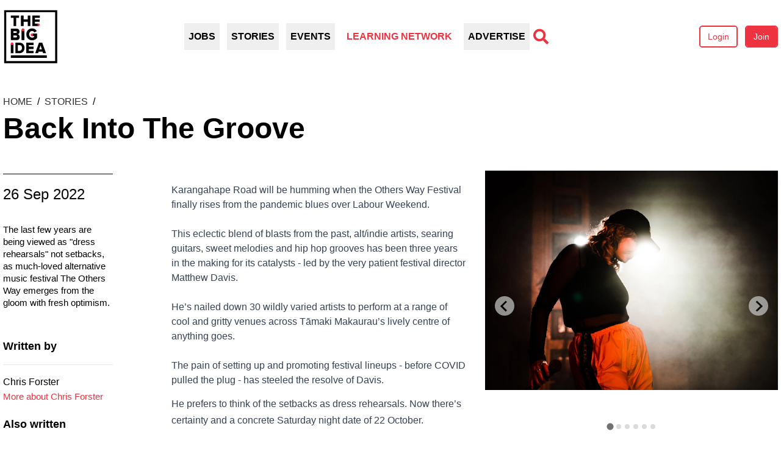

--- FILE ---
content_type: text/html; charset=UTF-8
request_url: https://thebigidea.nz/stories/back-into-the-groove
body_size: 16761
content:
<!DOCTYPE html>
<html lang="en" class="w-full h-full">
<head>
    <meta charset="utf-8">
    <meta name="viewport" content="width=device-width, initial-scale=1">
            <title>Back Into The Groove | The Big Idea</title>
    <meta property="title" content="Back Into The Groove" />

    <meta name="description" content="The last few years are being viewed as &quot;dress rehearsals&quot; not setbacks, as much-loved alternative music festival The Others Way emerges from the gloom with fresh optimism.">


    <meta name="viewport" content="width=device-width, initial-scale=1">


    <link rel="canonical" href="https://thebigidea.nz/stories/back-into-the-groove" />



    <meta property="og:url" content="https://thebigidea.nz/stories/back-into-the-groove" />
    <meta property="og:type" content="website" />
    <meta property="og:title" content="Back Into The Groove" />
    <meta property="og:description" content="The last few years are being viewed as &quot;dress rehearsals&quot; not setbacks, as much-loved alternative music festival The Others Way emerges from the gloom with fresh optimism." />
    <meta property="og:image" content="https://strapi.thebigidea.nz/uploads/235228_pollyhillltomgrut_19_5347_8e476e2568.jpg" />

    <meta name="twitter:card" content="summary_large_image" />
    <meta name="twitter:title" content="Back Into The Groove">
    <meta name="twitter:description" content="The last few years are being viewed as &quot;dress rehearsals&quot; not setbacks, as much-loved alternative music festival The Others Way emerges from the gloom with fresh optimism.">
    <meta name="twitter:image" content="https://strapi.thebigidea.nz/uploads/235228_pollyhillltomgrut_19_5347_8e476e2568.jpg">

    
    
    <script>
        function oDR(callback) {
            document.addEventListener('DOMContentLoaded', callback)
        }
    </script>

    <!-- Favicon -->
    <link rel="shortcut icon" type="image/svg+xml" href="https://thebigidea.nz/favicon.svg">
    <link rel="icon" type="image/png" href="https://thebigidea.nz/favicon.png">

    <!-- Fonts -->
    <link rel="preload" as="style" href="https://thebigidea.nz/build/assets/app-45262ff8.css" /><link rel="preload" as="style" href="https://thebigidea.nz/build/assets/font-9a0866d3.css" /><link rel="stylesheet" href="https://thebigidea.nz/build/assets/app-45262ff8.css" data-navigate-track="reload" /><link rel="stylesheet" href="https://thebigidea.nz/build/assets/font-9a0866d3.css" data-navigate-track="reload" />    <link rel="modulepreload" href="https://thebigidea.nz/build/assets/app-9e356100.js" /><script type="module" src="https://thebigidea.nz/build/assets/app-9e356100.js" data-navigate-track="reload"></script>

    <!-- CSRF Token -->
    <meta name="csrf-token" content="wF2KwcXiTxnuI0rv0Mp6WSqrzF1Z53WQnVaZGV3L">

    <link rel="preconnect" href="https://fonts.googleapis.com">
    <link rel="preconnect" href="https://fonts.gstatic.com" crossorigin>
    <link href="https://fonts.googleapis.com/css2?family=Figtree:wght@300;400;500;600;700;800;900&display=swap"
          rel="stylesheet">

    
            
        <script async src=https://www.googletagmanager.com/gtag/js?id=G-CJLG92SY43></script>
        <script> window.dataLayer = window.dataLayer || []

            function gtag() {
                dataLayer.push(arguments)
            }

            gtag('js', new Date())
            gtag('config', 'G-CJLG92SY43') </script>
        

        
        <script type='text/javascript'
                src='https://platform-api.sharethis.com/js/sharethis.js#property=647933dd7cccdc001910bca9&product=sop'
                async='async'></script>

        
        <script>(function (w, d, s, l, i) {
                w[l] = w[l] || []
                w[l].push({
                    'gtm.start':
                        new Date().getTime(), event: 'gtm.js'
                })
                let f = d.getElementsByTagName(s)[0],
                    j = d.createElement(s), dl = (l !== 'dataLayer') ? '&l=' + l : ''
                j.async = true
                j.src =
                    'https://www.googletagmanager.com/gtm.js?id=' + i + dl
                f.parentNode.insertBefore(j,
                    f)
            })(window, document, 'script', 'dataLayer', 'GTM-WQSNPQK')</script>
        
            <script>
        window.googletag = window.googletag || { cmd: [] }

        window.googletag.cmd.push(function () {
            window.googletag.pubads().enableAsyncRendering()
            window.googletag.pubads().enableSingleRequest()
            window.googletag.pubads().collapseEmptyDivs()
            window.googletag.enableServices()
        })
    </script>

    <script async src="https://securepubads.g.doubleclick.net/tag/js/gpt.js"></script>
    <link rel="modulepreload" href="https://thebigidea.nz/build/assets/mrec-88aba804.js" /><script type="module" src="https://thebigidea.nz/build/assets/mrec-88aba804.js" data-navigate-track="reload"></script>
    <style>
        .dfp-tag-wrapper {
            -webkit-text-size-adjust: 100%;
            -webkit-tap-highlight-color: rgba(0, 0, 0, 0);
            user-select: initial !important;
            line-height: 1.42857;
            color: #333333;
            font-family: "proxima-nova", Helvetica, Arial, sans-serif;
            font-size: 1.8rem;
            box-sizing: border-box;
            -webkit-font-smoothing: antialiased;
            outline: none !important;
            position: relative;
            clear: both;
            margin-bottom: 50px;
            text-align: center;
        }
    </style>
</head>

<body class="w-full h-full x-cloak">
    <header>
                    <div x-data="{openMenu: false}">
    <nav class="fixed top-0 right-0 bottom-0 left-0 backdrop-blur-sm z-50"
     :class="openMenu ? 'visible' : 'invisible' " x-cloak>


    <!-- UL Links -->
    <ul class="absolute top-0 right-0 bottom-0 w-10/12 py-4 bg-[#231F20] text-white drop-shadow-2xl z-10 transition-all"
        :class="openMenu ? 'translate-x-0' : 'translate-x-full'">
                            <li class="flex justify-between items-center block text-base py-4 px-8 font-bold"
                x-data="{show: false}">


                                    <span @click="show = true">Jobs</span>
                    <svg @click="show = true" class="h-6 w-6" xmlns="http://www.w3.org/2000/svg" viewBox="0 0 20 20" fill="currentColor" aria-hidden="true" data-slot="icon">
  <path fill-rule="evenodd" d="M8.22 5.22a.75.75 0 0 1 1.06 0l4.25 4.25a.75.75 0 0 1 0 1.06l-4.25 4.25a.75.75 0 0 1-1.06-1.06L11.94 10 8.22 6.28a.75.75 0 0 1 0-1.06Z" clip-rule="evenodd"/>
</svg>                    <ul class="absolute inset-0 bg-[#231F20] transition-all z-10"
                        :class="{'left-[100%]': !show, 'left-0':show}">
                        <li class="flex items-center relative block text-base py-4 px-8 font-bold">
                            <div class="absolute left-0 inset-y-0 flex items-center" @click="show=false">
                                <svg class="h-6 w-6" xmlns="http://www.w3.org/2000/svg" viewBox="0 0 20 20" fill="currentColor" aria-hidden="true" data-slot="icon">
  <path fill-rule="evenodd" d="M11.78 5.22a.75.75 0 0 1 0 1.06L8.06 10l3.72 3.72a.75.75 0 1 1-1.06 1.06l-4.25-4.25a.75.75 0 0 1 0-1.06l4.25-4.25a.75.75 0 0 1 1.06 0Z" clip-rule="evenodd"/>
</svg>                            </div>

                            <a class="block" href="/jobs">Jobs</a>
                        </li>
                        <hr>
                        
                            <li>
                                                                    <a class="block text-base py-4 px-8 font-bold" href="/jobs">All Work</a>
                                                            </li>
                        
                            <li>
                                                                    <a class="block text-base py-4 px-8 font-bold" href="/jobs/awards-grants-residencies">Awards, Grants &amp; Residencies</a>
                                                            </li>
                        
                            <li>
                                                                    <a class="block text-base py-4 px-8 font-bold" href="/jobs/call-for-entries">Call for Entries</a>
                                                            </li>
                        
                            <li>
                                                                    <hr>
                                                            </li>
                        
                            <li>
                                                                    <a class="block text-base py-4 px-8 font-bold" href="/jobs/list">+ List a job</a>
                                                            </li>
                                            </ul>
                            </li>
                    <li class="flex justify-between items-center block text-base py-4 px-8 font-bold"
                x-data="{show: false}">


                                    <span @click="show = true">Stories</span>
                    <svg @click="show = true" class="h-6 w-6" xmlns="http://www.w3.org/2000/svg" viewBox="0 0 20 20" fill="currentColor" aria-hidden="true" data-slot="icon">
  <path fill-rule="evenodd" d="M8.22 5.22a.75.75 0 0 1 1.06 0l4.25 4.25a.75.75 0 0 1 0 1.06l-4.25 4.25a.75.75 0 0 1-1.06-1.06L11.94 10 8.22 6.28a.75.75 0 0 1 0-1.06Z" clip-rule="evenodd"/>
</svg>                    <ul class="absolute inset-0 bg-[#231F20] transition-all z-10"
                        :class="{'left-[100%]': !show, 'left-0':show}">
                        <li class="flex items-center relative block text-base py-4 px-8 font-bold">
                            <div class="absolute left-0 inset-y-0 flex items-center" @click="show=false">
                                <svg class="h-6 w-6" xmlns="http://www.w3.org/2000/svg" viewBox="0 0 20 20" fill="currentColor" aria-hidden="true" data-slot="icon">
  <path fill-rule="evenodd" d="M11.78 5.22a.75.75 0 0 1 0 1.06L8.06 10l3.72 3.72a.75.75 0 1 1-1.06 1.06l-4.25-4.25a.75.75 0 0 1 0-1.06l4.25-4.25a.75.75 0 0 1 1.06 0Z" clip-rule="evenodd"/>
</svg>                            </div>

                            <a class="block" href="/stories">Stories</a>
                        </li>
                        <hr>
                        
                            <li>
                                                                    <a class="block text-base py-4 px-8 font-bold" href="https://thebigidea.nz/stories/aotearoa-artswire">Aotearoa Artswire</a>
                                                            </li>
                        
                            <li>
                                                                    <a class="block text-base py-4 px-8 font-bold" href="/stories/arts-smarts">Arts Smarts</a>
                                                            </li>
                        
                            <li>
                                                                    <a class="block text-base py-4 px-8 font-bold" href="/stories/feature">Feature</a>
                                                            </li>
                        
                            <li>
                                                                    <a class="block text-base py-4 px-8 font-bold" href="https://thebigidea.nz/stories/inside-track">Inside Track</a>
                                                            </li>
                        
                            <li>
                                                                    <a class="block text-base py-4 px-8 font-bold" href="https://thebigidea.nz/stories/news">News</a>
                                                            </li>
                        
                            <li>
                                                                    <a class="block text-base py-4 px-8 font-bold" href="https://thebigidea.nz/stories/pathfinders">Pathfinders</a>
                                                            </li>
                        
                            <li>
                                                                    <a class="block text-base py-4 px-8 font-bold" href="https://thebigidea.nz/stories/road-trip">Road Trip</a>
                                                            </li>
                        
                            <li>
                                                                    <a class="block text-base py-4 px-8 font-bold" href="https://thebigidea.nz/stories/the-pitch">Shameless Plug</a>
                                                            </li>
                        
                            <li>
                                                                    <a class="block text-base py-4 px-8 font-bold" href="/stories/soapbox">Soapbox</a>
                                                            </li>
                        
                            <li>
                                                                    <a class="block text-base py-4 px-8 font-bold" href="https://thebigidea.nz/stories/tahuna-te-ahi">Tahuna Te Ahi</a>
                                                            </li>
                        
                            <li>
                                                                    <a class="block text-base py-4 px-8 font-bold" href="https://thebigidea.nz/pitch-a-story">+ Pitch a story</a>
                                                            </li>
                                            </ul>
                            </li>
                    <li class="flex justify-between items-center block text-base py-4 px-8 font-bold"
                x-data="{show: false}">


                                    <span @click="show = true">Events</span>
                    <svg @click="show = true" class="h-6 w-6" xmlns="http://www.w3.org/2000/svg" viewBox="0 0 20 20" fill="currentColor" aria-hidden="true" data-slot="icon">
  <path fill-rule="evenodd" d="M8.22 5.22a.75.75 0 0 1 1.06 0l4.25 4.25a.75.75 0 0 1 0 1.06l-4.25 4.25a.75.75 0 0 1-1.06-1.06L11.94 10 8.22 6.28a.75.75 0 0 1 0-1.06Z" clip-rule="evenodd"/>
</svg>                    <ul class="absolute inset-0 bg-[#231F20] transition-all z-10"
                        :class="{'left-[100%]': !show, 'left-0':show}">
                        <li class="flex items-center relative block text-base py-4 px-8 font-bold">
                            <div class="absolute left-0 inset-y-0 flex items-center" @click="show=false">
                                <svg class="h-6 w-6" xmlns="http://www.w3.org/2000/svg" viewBox="0 0 20 20" fill="currentColor" aria-hidden="true" data-slot="icon">
  <path fill-rule="evenodd" d="M11.78 5.22a.75.75 0 0 1 0 1.06L8.06 10l3.72 3.72a.75.75 0 1 1-1.06 1.06l-4.25-4.25a.75.75 0 0 1 0-1.06l4.25-4.25a.75.75 0 0 1 1.06 0Z" clip-rule="evenodd"/>
</svg>                            </div>

                            <a class="block" href="/events">Events</a>
                        </li>
                        <hr>
                        
                            <li>
                                                                    <a class="block text-base py-4 px-8 font-bold" href="/events">All Events</a>
                                                            </li>
                        
                            <li>
                                                                    <a class="block text-base py-4 px-8 font-bold" href="/events/event-type/workshops">Workshops</a>
                                                            </li>
                        
                            <li>
                                                                    <hr>
                                                            </li>
                        
                            <li>
                                                                    <a class="block text-base py-4 px-8 font-bold" href="/events/list">+ List an event</a>
                                                            </li>
                                            </ul>
                            </li>
                    <li class="flex justify-between items-center block text-base py-4 px-8 font-bold"
                x-data="{show: false}">


                                    <a href="https://learning.thebigidea.nz/">Learning Network</a>
                            </li>
                    <li class="flex justify-between items-center block text-base py-4 px-8 font-bold"
                x-data="{show: false}">


                                    <span @click="show = true">Advertise</span>
                    <svg @click="show = true" class="h-6 w-6" xmlns="http://www.w3.org/2000/svg" viewBox="0 0 20 20" fill="currentColor" aria-hidden="true" data-slot="icon">
  <path fill-rule="evenodd" d="M8.22 5.22a.75.75 0 0 1 1.06 0l4.25 4.25a.75.75 0 0 1 0 1.06l-4.25 4.25a.75.75 0 0 1-1.06-1.06L11.94 10 8.22 6.28a.75.75 0 0 1 0-1.06Z" clip-rule="evenodd"/>
</svg>                    <ul class="absolute inset-0 bg-[#231F20] transition-all z-10"
                        :class="{'left-[100%]': !show, 'left-0':show}">
                        <li class="flex items-center relative block text-base py-4 px-8 font-bold">
                            <div class="absolute left-0 inset-y-0 flex items-center" @click="show=false">
                                <svg class="h-6 w-6" xmlns="http://www.w3.org/2000/svg" viewBox="0 0 20 20" fill="currentColor" aria-hidden="true" data-slot="icon">
  <path fill-rule="evenodd" d="M11.78 5.22a.75.75 0 0 1 0 1.06L8.06 10l3.72 3.72a.75.75 0 1 1-1.06 1.06l-4.25-4.25a.75.75 0 0 1 0-1.06l4.25-4.25a.75.75 0 0 1 1.06 0Z" clip-rule="evenodd"/>
</svg>                            </div>

                            <a class="block" href="/advertise">Advertise</a>
                        </li>
                        <hr>
                        
                            <li>
                                                                    <a class="block text-base py-4 px-8 font-bold" href="https://thebigidea.nz/advertise">Advertise with Us</a>
                                                            </li>
                        
                            <li>
                                                                    <a class="block text-base py-4 px-8 font-bold" href="https://thebigidea.nz/jobs/list">+ List a Job</a>
                                                            </li>
                        
                            <li>
                                                                    <a class="block text-base py-4 px-8 font-bold" href="https://thebigidea.nz/events/list">+ List an Event</a>
                                                            </li>
                                            </ul>
                            </li>
        
        <hr />

                    <li class="block text-base py-4 px-8 font-bold">
                <a href="https://thebigidea.nz/login">Login</a>
            </li>
            <li class="block text-base py-4 px-8 font-bold">
                <a href="https://thebigidea.nz/register">Subscribe</a>
            </li>
        
        <hr />

        <div class="block text-base py-4 px-8 font-bold heir-svg:w-8 heir-svg:h-8 flex justify-between mt-4">
            <a href="https://www.facebook.com/thebigidea" target="_blank">
                <svg xmlns="http://www.w3.org/2000/svg" viewBox="0 0 24 24" fill="currentColor">
    <g>
        <path fill="none" d="M0 0h24v24H0z"/>
        <path d="M14 13.5h2.5l1-4H14v-2c0-1.03 0-2 2-2h1.5V2.14c-.326-.043-1.557-.14-2.857-.14C11.928 2 10 3.657 10 6.7v2.8H7v4h3V22h4v-8.5z"/>
    </g>
</svg>            </a>

            <a href="https://twitter.com/thebigideanz" target="_blank">
                <svg xmlns="http://www.w3.org/2000/svg" viewBox="0 0 24 24" fill="currentColor">
    <g>
        <path fill="none" d="M0 0h24v24H0z"/>
        <path d="M22.162 5.656a8.384 8.384 0 0 1-2.402.658A4.196 4.196 0 0 0 21.6 4c-.82.488-1.719.83-2.656 1.015a4.182 4.182 0 0 0-7.126 3.814 11.874 11.874 0 0 1-8.62-4.37 4.168 4.168 0 0 0-.566 2.103c0 1.45.738 2.731 1.86 3.481a4.168 4.168 0 0 1-1.894-.523v.052a4.185 4.185 0 0 0 3.355 4.101 4.21 4.21 0 0 1-1.89.072A4.185 4.185 0 0 0 7.97 16.65a8.394 8.394 0 0 1-6.191 1.732 11.83 11.83 0 0 0 6.41 1.88c7.693 0 11.9-6.373 11.9-11.9 0-.18-.005-.362-.013-.54a8.496 8.496 0 0 0 2.087-2.165z"/>
    </g>
</svg>            </a>

            <a href="https://www.instagram.com/thebigideanz" target="_blank">
                <svg xmlns="http://www.w3.org/2000/svg" viewBox="0 0 24 24" fill="currentColor">
    <g>
        <path fill="none" d="M0 0h24v24H0z"/>
        <path fill-rule="nonzero" d="M12 9a3 3 0 1 0 0 6 3 3 0 0 0 0-6zm0-2a5 5 0 1 1 0 10 5 5 0 0 1 0-10zm6.5-.25a1.25 1.25 0 0 1-2.5 0 1.25 1.25 0 0 1 2.5 0zM12 4c-2.474 0-2.878.007-4.029.058-.784.037-1.31.142-1.798.332-.434.168-.747.369-1.08.703a2.89 2.89 0 0 0-.704 1.08c-.19.49-.295 1.015-.331 1.798C4.006 9.075 4 9.461 4 12c0 2.474.007 2.878.058 4.029.037.783.142 1.31.331 1.797.17.435.37.748.702 1.08.337.336.65.537 1.08.703.494.191 1.02.297 1.8.333C9.075 19.994 9.461 20 12 20c2.474 0 2.878-.007 4.029-.058.782-.037 1.309-.142 1.797-.331.433-.169.748-.37 1.08-.702.337-.337.538-.65.704-1.08.19-.493.296-1.02.332-1.8.052-1.104.058-1.49.058-4.029 0-2.474-.007-2.878-.058-4.029-.037-.782-.142-1.31-.332-1.798a2.911 2.911 0 0 0-.703-1.08 2.884 2.884 0 0 0-1.08-.704c-.49-.19-1.016-.295-1.798-.331C14.925 4.006 14.539 4 12 4zm0-2c2.717 0 3.056.01 4.122.06 1.065.05 1.79.217 2.428.465.66.254 1.216.598 1.772 1.153a4.908 4.908 0 0 1 1.153 1.772c.247.637.415 1.363.465 2.428.047 1.066.06 1.405.06 4.122 0 2.717-.01 3.056-.06 4.122-.05 1.065-.218 1.79-.465 2.428a4.883 4.883 0 0 1-1.153 1.772 4.915 4.915 0 0 1-1.772 1.153c-.637.247-1.363.415-2.428.465-1.066.047-1.405.06-4.122.06-2.717 0-3.056-.01-4.122-.06-1.065-.05-1.79-.218-2.428-.465a4.89 4.89 0 0 1-1.772-1.153 4.904 4.904 0 0 1-1.153-1.772c-.248-.637-.415-1.363-.465-2.428C2.013 15.056 2 14.717 2 12c0-2.717.01-3.056.06-4.122.05-1.066.217-1.79.465-2.428a4.88 4.88 0 0 1 1.153-1.772A4.897 4.897 0 0 1 5.45 2.525c.638-.248 1.362-.415 2.428-.465C8.944 2.013 9.283 2 12 2z"/>
    </g>
</svg>            </a>

            <a href="https://www.linkedin.com/company/the-big-idea-charitable-trust" target="_blank">
                <svg xmlns="http://www.w3.org/2000/svg" viewBox="0 0 24 24" fill="currentColor">
    <g>
        <path fill="none" d="M0 0h24v24H0z"/>
        <path fill-rule="nonzero" d="M6.94 5a2 2 0 1 1-4-.002 2 2 0 0 1 4 .002zM7 8.48H3V21h4V8.48zm6.32 0H9.34V21h3.94v-6.57c0-3.66 4.77-4 4.77 0V21H22v-7.93c0-6.17-7.06-5.94-8.72-2.91l.04-1.68z"/>
    </g>
</svg>            </a>
        </div>
    </ul>

    <!-- Close Button -->
    <button class="absolute top-0 right-0 bottom-0 left-0" @click="openMenu = !openMenu">
        <svg xmlns="http://www.w3.org/2000/svg" class="h-6 w-6 absolute top-2 left-2 text-primary-red" fill="none"
             viewBox="0 0 24 24"
             stroke="currentColor">
            <path stroke-linecap="round" stroke-linejoin="round" stroke-width="2" d="M6 18L18 6M6 6l12 12" />
        </svg>
    </button>

</nav>
    <div>
        
            </div>
    <div class="page-container pt-[15px] pb-[50px]">
        <div class="flex items-center justify-between">
            <a href="https://thebigidea.nz" class="relative w-[90px] h-[90px]
                child-div:absolute child-div:w-full child-div:h-full"
               x-data="{hover:false}" @mouseover="hover=true" @mouseover.away="hover=false">
                
                <div x-show="!hover" x-transition>
                    <svg xmlns="http://www.w3.org/2000/svg" viewBox="0 0 88 89"><style>.st2{fill:#ef313f}</style><g id="Layer_2"><path d="M29.5 33.2h4.7v16.4h-4.7zM16.8 27.1V14h-4.5v-3.8h13.2V14H21v13.1h-4.2zM39.5 27.1v-6.8h-6.7v6.8h-4.2V10.2h4.2v6.3h6.7v-6.3h4.2v16.9h-4.2zM12.3 49.6V31.3h9.2c3.3 0 4.8 2.4 4.8 4.7 0 2.3-1.2 3.8-2.8 4.2 1.7.3 3.1 2.2 3.1 4.5 0 2.7-1.6 5-4.8 5h-9.5zM22 36.8c0-.9-.6-1.4-1.4-1.4h-4.1v2.8h4.1c.8 0 1.4-.5 1.4-1.4zm.3 7.1c0-.9-.6-1.5-1.6-1.5h-4.2v3.1h4.2c1-.1 1.6-.6 1.6-1.6zM37.2 40.4c0-5.8 4.2-9.5 9.4-9.5 3.9 0 6.2 2.2 7.4 4.4l-3.8 2.1c-.7-1.2-2-2.3-3.7-2.3-2.8 0-4.8 2.3-4.8 5.3s2 5.3 4.8 5.3c1.3 0 2.6-.5 3.2-1.1v-1.4h-3.9v-4.1h8.4v7.3c-1.9 2.2-4.4 3.6-7.7 3.6-5-.1-9.3-3.8-9.3-9.6zM19.8 70.7V53.8h6.3c4.8 0 8.2 3.2 8.2 8.4s-3.4 8.5-8.2 8.5h-6.3zm10.5-8.4c0-2.6-1.4-4.6-4.2-4.6h-2.5V67H26c2.8-.1 4.3-2.2 4.3-4.7zM37.1 70.7V53.8h11.8v3.8h-7.6v2.6h7.5V64h-7.5v2.9h7.6v3.8H37.1zM64 70.7l-.8-2.4h-6.3l-.8 2.4h-4.7l6.1-16.9h5.2l6.1 16.9H64zm-4-12.6l-2 6.4h4.1L60 58.1zM70.1 78.3H12.3v-4.2h57.8v4.2zM51 23.3v-2.9h7.5v-3.8H51V14h7.7v-3.8H46.9v16.9h10v-3.8z"></path><circle cx="56.9" cy="25.2" r="1.9" class="st2"></circle><circle cx="46.1" cy="41.1" r="2.1" class="st2"></circle><circle cx="31.9" cy="33.2" r="2.4" class="st2"></circle><path d="M12.3 55.6h4.3v15.1h-4.3z"></path><circle cx="14.4" cy="55.6" r="2.2" class="st2"></circle><g><path fill="#fff" d="M3.4 3.3h81.7V85H3.4z"></path><path d="M86.8 86.7h-85v-85h85v85zM5.1 83.4h78.4V5H5.1v78.4z"></path></g></g><g id="Layer_1"><path d="M29.6 33.2h4.7v16.4h-4.7zM16.9 27.1V14h-4.5v-3.8h13.2V14H21v13.1h-4.1zM39.6 27.1v-6.8h-6.7v6.8h-4.2V10.2h4.2v6.3h6.7v-6.3h4.2v16.9h-4.2zM12.4 49.6V31.3h9.2c3.3 0 4.8 2.4 4.8 4.7 0 2.3-1.2 3.8-2.8 4.2 1.7.3 3.1 2.2 3.1 4.5 0 2.7-1.6 5-4.8 5h-9.5zm9.7-12.8c0-.9-.6-1.4-1.4-1.4h-4.1v2.8h4.1c.8 0 1.4-.5 1.4-1.4zm.3 7.1c0-.9-.6-1.5-1.6-1.5h-4.2v3.1h4.2c1-.1 1.6-.6 1.6-1.6zM37.3 40.4c0-5.8 4.2-9.5 9.4-9.5 3.9 0 6.2 2.2 7.4 4.4l-3.8 2.1c-.7-1.2-2-2.3-3.7-2.3-2.8 0-4.8 2.3-4.8 5.3s2 5.3 4.8 5.3c1.3 0 2.6-.5 3.2-1.1v-1.4H46v-4.1h8.4v7.3C52.5 48.6 50 50 46.7 50c-5.2-.1-9.4-3.8-9.4-9.6zM19.9 70.7V53.8h6.3c4.8 0 8.2 3.2 8.2 8.4s-3.4 8.5-8.2 8.5h-6.3zm10.5-8.4c0-2.6-1.4-4.6-4.2-4.6h-2.5V67h2.4c2.8-.1 4.3-2.2 4.3-4.7zM37.2 70.7V53.8H49v3.8h-7.6v2.6h7.5V64h-7.5v2.9H49v3.8H37.2zM64.1 70.7l-.8-2.4H57l-.8 2.4h-4.7l6.1-16.9h5.2l6.1 16.9h-4.8zm-4-12.6L58 64.5h4.1l-2-6.4zM70.2 78.3H12.4v-4.2h57.8v4.2zM51.1 23.3v-2.9h7.5v-3.8h-7.5V14h7.7v-3.8H47v16.9h9.9v-3.8z"></path><circle cx="57" cy="25.2" r="1.9" class="st2"></circle><circle cx="46.2" cy="41.1" r="2.1" class="st2"></circle><circle cx="32" cy="33.2" r="2.4" class="st2"></circle><path d="M12.4 55.6h4.3v15.1h-4.3z"></path><circle cx="14.5" cy="55.6" r="2.2" class="st2"></circle></g></svg>                </div>

                <div x-show="hover" x-transition>
                    <svg xmlns="http://www.w3.org/2000/svg" viewBox="0 0 88 89" class="js-logo-swap"><style>.st0{fill:#ef313f}</style><g id=""><path d="M29.5 33.2h4.7v16.4h-4.7zM16.8 27.1V14h-4.5v-3.8h13.2V14H21v13.1h-4.2zM39.5 27.1v-6.8h-6.7v6.8h-4.2V10.2h4.2v6.3h6.7v-6.3h4.2v16.9h-4.2zM12.3 49.6V31.3h9.2c3.3 0 4.8 2.4 4.8 4.7 0 2.3-1.2 3.8-2.8 4.2 1.7.3 3.1 2.2 3.1 4.5 0 2.7-1.6 5-4.8 5h-9.5zM22 36.8c0-.9-.6-1.4-1.4-1.4h-4.1v2.8h4.1c.8 0 1.4-.5 1.4-1.4zm.3 7.1c0-.9-.6-1.5-1.6-1.5h-4.2v3.1h4.2c1-.1 1.6-.6 1.6-1.6zM37.2 40.4c0-5.8 4.2-9.5 9.4-9.5 3.9 0 6.2 2.2 7.4 4.4l-3.8 2.1c-.7-1.2-2-2.3-3.7-2.3-2.8 0-4.8 2.3-4.8 5.3s2 5.3 4.8 5.3c1.3 0 2.6-.5 3.2-1.1v-1.4h-3.9v-4.1h8.4v7.3c-1.9 2.2-4.4 3.6-7.7 3.6-5-.1-9.3-3.8-9.3-9.6zM19.8 70.7V53.8h6.3c4.8 0 8.2 3.2 8.2 8.4s-3.4 8.5-8.2 8.5h-6.3zm10.5-8.4c0-2.6-1.4-4.6-4.2-4.6h-2.5V67H26c2.8-.1 4.3-2.2 4.3-4.7zM37.1 70.7V53.8h11.8v3.8h-7.6v2.6h7.5V64h-7.5v2.9h7.6v3.8H37.1zM64 70.7l-.8-2.4h-6.3l-.8 2.4h-4.7l6.1-16.9h5.2l6.1 16.9H64zm-4-12.6l-2 6.4h4.1L60 58.1zM70.1 78.3H12.3v-4.2h57.8v4.2zM51 23.3v-2.9h7.5v-3.8H51V14h7.7v-3.8H46.9v16.9h10v-3.8z"></path><circle cx="56.9" cy="25.2" r="1.9" class="st0"></circle><circle cx="46.1" cy="41.1" r="2.1" class="st0"></circle><circle cx="31.9" cy="33.2" r="2.4" class="st0"></circle><path d="M12.3 55.6h4.3v15.1h-4.3z"></path><circle cx="14.4" cy="55.6" r="2.2" class="st0"></circle><g><path fill="#fff" d="M3.4 3.3h81.7V85H3.4z"></path><path d="M86.8 86.7h-85v-85h85v85zM5.1 83.4h78.4V5H5.1v78.4z"></path></g></g><g id=""><path d="M49.4 55.4h4.3v15.3h-4.3zM48.6 33.3h4.7v16.3h-4.7zM55 78.3H12.3v-4.2H55v4.2zM16.9 27.1V14h-4.5v-3.8h13.2V14H21v13.1h-4.1zM28.7 27.1V10.2h11.8V14h-7.6v2.6h7.5v3.8h-7.5v2.9h7.6v3.8H28.7zM25.2 49.6l-.9-2.6h-6.4l-.8 2.6h-4.8l6.1-18.3h5.3l6.1 18.3h-4.6zM21.1 36L19 42.9h4.1l-2-6.9zM41.2 49.6l-2.7-6.1h-2.2v6.1h-4.2V31.3h8.2c3.6 0 5.7 2.7 5.7 6.1 0 3.2-1.7 4.9-3.3 5.5l3.3 6.7h-4.8zm.5-12.2c0-1.3-.9-1.9-2-1.9h-3.3v3.9h3.3c1.1-.1 2-.7 2-2zM68.2 49.6l-.9-2.6h-6.4l-.8 2.6h-4.8l6.1-18.3h5.3l6.1 18.3h-4.6zM64.1 36L62 42.9h4.1l-2-6.9zM23.3 70.7l-6.8-9.8v9.8h-4.2V53.8h4.3l6.5 9.3v-9.3h4.2v16.9h-4zM30.8 63.9V53.8H35v9.9c0 2 1.2 3.4 3.4 3.4s3.4-1.4 3.4-3.4v-9.9H46v10c0 4.2-2.4 7.2-7.6 7.2-5.2 0-7.6-3-7.6-7.1zM60 26.1h8.3v3.7H60z"></path><circle cx="51" cy="33.3" r="2.3" class="st0"></circle><circle cx="51.5" cy="55.4" r="2.2" class="st0"></circle></g></svg>                </div>
            </a>

            
            <div class="relative mr-10 hidden justify-center md:flex" x-init x-data="navigationSearch"
                 @click.away="showSearch = false">
                <div class="flex justify-center space-x-3" x-ref="desktopMenu">
                    
                                                                        <div x-data="dropdown()"
     x-on:keydown.escape.prevent.stop="close($refs.button)"
     x-on:focusin.window="! $refs.panel.contains($event.target) && ! $el.contains($event.target) && close()"
     x-on:mouseover.away="close()" x-id="['dropdown-button']" class="relative">

    <!-- Button -->
    <button x-ref="button"
            x-on:click="clickDrop()"
             x-on:mouseover="openDrop()"             :aria-expanded="open"
            :aria-controls="$id('dropdown-button')"
            type="button"
            class="py-[10px] px-[7px] uppercase font-bold hover:text-primary-red"
            x-bind:class="{'text-primary-red':open}">
        Jobs
    </button>

            <a class="hidden" :id="$id('root-link')" x-ref="link"
           href="/jobs">Jobs</a>
    
            <!-- Panel -->
        <div x-ref="panel"
             x-show="open"
             x-transition.origin.top.left
             x-on:click.outside="close($refs.button)"
             :id="$id('dropdown-button')"
             style="display: none;"
             class="absolute left-0 z-40">
            <div class="py-[10px] px-[15px] shadow-[0_3px_8px_rgba(0,0,0,0.25)] bg-white border-black min-w-[250px]">
                                                                                        <a class="block py-1 font-bold hover:text-primary-red "
                               href="/jobs">
                                All Work
                            </a>
                                                                                                <a class="block py-1 font-bold hover:text-primary-red "
                               href="/jobs/awards-grants-residencies">
                                Awards, Grants &amp; Residencies
                            </a>
                                                                                                <a class="block py-1 font-bold hover:text-primary-red "
                               href="/jobs/call-for-entries">
                                Call for Entries
                            </a>
                                                                                                <hr>
                                                                                                <a class="block py-1 font-bold hover:text-primary-red "
                               href="/jobs/list">
                                + List a job
                            </a>
                                                                        </div>
        </div>
    </div>
                                                                                                <div x-data="dropdown()"
     x-on:keydown.escape.prevent.stop="close($refs.button)"
     x-on:focusin.window="! $refs.panel.contains($event.target) && ! $el.contains($event.target) && close()"
     x-on:mouseover.away="close()" x-id="['dropdown-button']" class="relative">

    <!-- Button -->
    <button x-ref="button"
            x-on:click="clickDrop()"
             x-on:mouseover="openDrop()"             :aria-expanded="open"
            :aria-controls="$id('dropdown-button')"
            type="button"
            class="py-[10px] px-[7px] uppercase font-bold text-primary-red"
            x-bind:class="{'text-primary-red':open}">
        Stories
    </button>

            <a class="hidden" :id="$id('root-link')" x-ref="link"
           href="/stories">Stories</a>
    
            <!-- Panel -->
        <div x-ref="panel"
             x-show="open"
             x-transition.origin.top.left
             x-on:click.outside="close($refs.button)"
             :id="$id('dropdown-button')"
             style="display: none;"
             class="absolute left-0 z-40">
            <div class="py-[10px] px-[15px] shadow-[0_3px_8px_rgba(0,0,0,0.25)] bg-white border-black min-w-[250px]">
                                                                                        <a class="block py-1 font-bold hover:text-primary-red "
                               href="https://thebigidea.nz/stories/aotearoa-artswire">
                                Aotearoa Artswire
                            </a>
                                                                                                <a class="block py-1 font-bold hover:text-primary-red "
                               href="/stories/arts-smarts">
                                Arts Smarts
                            </a>
                                                                                                <a class="block py-1 font-bold hover:text-primary-red "
                               href="/stories/feature">
                                Feature
                            </a>
                                                                                                <a class="block py-1 font-bold hover:text-primary-red "
                               href="https://thebigidea.nz/stories/inside-track">
                                Inside Track
                            </a>
                                                                                                <a class="block py-1 font-bold hover:text-primary-red "
                               href="https://thebigidea.nz/stories/news">
                                News
                            </a>
                                                                                                <a class="block py-1 font-bold hover:text-primary-red "
                               href="https://thebigidea.nz/stories/pathfinders">
                                Pathfinders
                            </a>
                                                                                                <a class="block py-1 font-bold hover:text-primary-red "
                               href="https://thebigidea.nz/stories/road-trip">
                                Road Trip
                            </a>
                                                                                                <a class="block py-1 font-bold hover:text-primary-red "
                               href="https://thebigidea.nz/stories/the-pitch">
                                Shameless Plug
                            </a>
                                                                                                <a class="block py-1 font-bold hover:text-primary-red "
                               href="/stories/soapbox">
                                Soapbox
                            </a>
                                                                                                <a class="block py-1 font-bold hover:text-primary-red "
                               href="https://thebigidea.nz/stories/tahuna-te-ahi">
                                Tahuna Te Ahi
                            </a>
                                                                                                <a class="block py-1 font-bold hover:text-primary-red "
                               href="https://thebigidea.nz/pitch-a-story">
                                + Pitch a story
                            </a>
                                                                        </div>
        </div>
    </div>
                                                                                                <div x-data="dropdown()"
     x-on:keydown.escape.prevent.stop="close($refs.button)"
     x-on:focusin.window="! $refs.panel.contains($event.target) && ! $el.contains($event.target) && close()"
     x-on:mouseover.away="close()" x-id="['dropdown-button']" class="relative">

    <!-- Button -->
    <button x-ref="button"
            x-on:click="clickDrop()"
             x-on:mouseover="openDrop()"             :aria-expanded="open"
            :aria-controls="$id('dropdown-button')"
            type="button"
            class="py-[10px] px-[7px] uppercase font-bold hover:text-primary-red"
            x-bind:class="{'text-primary-red':open}">
        Events
    </button>

            <a class="hidden" :id="$id('root-link')" x-ref="link"
           href="/events">Events</a>
    
            <!-- Panel -->
        <div x-ref="panel"
             x-show="open"
             x-transition.origin.top.left
             x-on:click.outside="close($refs.button)"
             :id="$id('dropdown-button')"
             style="display: none;"
             class="absolute left-0 z-40">
            <div class="py-[10px] px-[15px] shadow-[0_3px_8px_rgba(0,0,0,0.25)] bg-white border-black min-w-[250px]">
                                                                                        <a class="block py-1 font-bold hover:text-primary-red "
                               href="/events">
                                All Events
                            </a>
                                                                                                <a class="block py-1 font-bold hover:text-primary-red "
                               href="/events/event-type/workshops">
                                Workshops
                            </a>
                                                                                                <hr>
                                                                                                <a class="block py-1 font-bold hover:text-primary-red "
                               href="/events/list">
                                + List an event
                            </a>
                                                                        </div>
        </div>
    </div>
                                                                                                <a class="py-[10px] px-[7px] uppercase font-bold text-primary-red hover:text-primary-dark"
                               href="https://learning.thebigidea.nz/">Learning Network</a>
                                                                                                <div x-data="dropdown()"
     x-on:keydown.escape.prevent.stop="close($refs.button)"
     x-on:focusin.window="! $refs.panel.contains($event.target) && ! $el.contains($event.target) && close()"
     x-on:mouseover.away="close()" x-id="['dropdown-button']" class="relative">

    <!-- Button -->
    <button x-ref="button"
            x-on:click="clickDrop()"
             x-on:mouseover="openDrop()"             :aria-expanded="open"
            :aria-controls="$id('dropdown-button')"
            type="button"
            class="py-[10px] px-[7px] uppercase font-bold hover:text-primary-red"
            x-bind:class="{'text-primary-red':open}">
        Advertise
    </button>

            <a class="hidden" :id="$id('root-link')" x-ref="link"
           href="/advertise">Advertise</a>
    
            <!-- Panel -->
        <div x-ref="panel"
             x-show="open"
             x-transition.origin.top.left
             x-on:click.outside="close($refs.button)"
             :id="$id('dropdown-button')"
             style="display: none;"
             class="absolute left-0 z-40">
            <div class="py-[10px] px-[15px] shadow-[0_3px_8px_rgba(0,0,0,0.25)] bg-white border-black min-w-[250px]">
                                                                                        <a class="block py-1 font-bold hover:text-primary-red "
                               href="https://thebigidea.nz/advertise">
                                Advertise with Us
                            </a>
                                                                                                <a class="block py-1 font-bold hover:text-primary-red "
                               href="https://thebigidea.nz/jobs/list">
                                + List a Job
                            </a>
                                                                                                <a class="block py-1 font-bold hover:text-primary-red "
                               href="https://thebigidea.nz/events/list">
                                + List an Event
                            </a>
                                                                        </div>
        </div>
    </div>
                                                            </div>

                <div class="absolute inset-0 -mt-[25px]" x-bind:class="{'hidden':!showSearch}"
                     x-ref="searchInput" x-transition>
                    <form method="GET" action="/search">
                        <div class="animated-input ">
    
    <div class="relative">
        <input
            class=""
            type="text" name="search" id="search_desktop"
            wire:model.blur="search_desktop" autocomplete="off"              placeholder=" "                           required >

                    <label for="search_desktop">Search</label>
            <span class="line"></span>
        
            </div>

    </div>
                        <div class="absolute right-0 bottom-0 top-[27px]">
                            <button type="submit"  class=" none"><span class="label">
                    <svg class="h-[40px] w-[25px] text-primary-red" fill="currentColor" xmlns="http://www.w3.org/2000/svg" viewBox="0 0 512 512"><!-- Font Awesome Free 5.15.4 by @fontawesome - https://fontawesome.com License - https://fontawesome.com/license/free (Icons: CC BY 4.0, Fonts: SIL OFL 1.1, Code: MIT License) --><path d="M505 442.7L405.3 343c-4.5-4.5-10.6-7-17-7H372c27.6-35.3 44-79.7 44-128C416 93.1 322.9 0 208 0S0 93.1 0 208s93.1 208 208 208c48.3 0 92.7-16.4 128-44v16.3c0 6.4 2.5 12.5 7 17l99.7 99.7c9.4 9.4 24.6 9.4 33.9 0l28.3-28.3c9.4-9.4 9.4-24.6.1-34zM208 336c-70.7 0-128-57.2-128-128 0-70.7 57.2-128 128-128 70.7 0 128 57.2 128 128 0 70.7-57.2 128-128 128z"/></svg>
            </span></button>

                        </div>
                    </form>
                </div>

                <div class="pt-0.5 !ml-1.5 cursor-pointer" @click="clickHandler">
                    <svg class="h-[40px] w-[25px] text-primary-red" fill="currentColor" xmlns="http://www.w3.org/2000/svg" viewBox="0 0 512 512"><!-- Font Awesome Free 5.15.4 by @fontawesome - https://fontawesome.com License - https://fontawesome.com/license/free (Icons: CC BY 4.0, Fonts: SIL OFL 1.1, Code: MIT License) --><path d="M505 442.7L405.3 343c-4.5-4.5-10.6-7-17-7H372c27.6-35.3 44-79.7 44-128C416 93.1 322.9 0 208 0S0 93.1 0 208s93.1 208 208 208c48.3 0 92.7-16.4 128-44v16.3c0 6.4 2.5 12.5 7 17l99.7 99.7c9.4 9.4 24.6 9.4 33.9 0l28.3-28.3c9.4-9.4 9.4-24.6.1-34zM208 336c-70.7 0-128-57.2-128-128 0-70.7 57.2-128 128-128 70.7 0 128 57.2 128 128 0 70.7-57.2 128-128 128z"/></svg>                </div>
            </div>

            
            <a class="flex text-primary-red space-x-4 md:hidden">
                <div class="relative" x-init x-data="navigationSearch"
                     @click.away="showMobileSearch = false">
                    <div class="absolute inset-y-0 right-0 -left-[150px] -mt-[25px]"
                         x-bind:class="{'hidden':!showMobileSearch}"
                         x-ref="mobileSearchInput" x-transition>
                        <form method="GET" action="/search">
                            <div class="animated-input ">
    
    <div class="relative">
        <input
            class=""
            type="text" name="search" id="search_mobile"
            wire:model.blur="search_mobile" autocomplete="off"              placeholder=" "                           required >

                    <label for="search_mobile">Search</label>
            <span class="line"></span>
        
            </div>

    </div>
                            <div class="absolute right-0 bottom-0 top-[27px]">
                                <button type="submit"  class=" none"><span class="label">
                    <svg class="h-[40px] w-[25px] text-primary-red" fill="currentColor" xmlns="http://www.w3.org/2000/svg" viewBox="0 0 512 512"><!-- Font Awesome Free 5.15.4 by @fontawesome - https://fontawesome.com License - https://fontawesome.com/license/free (Icons: CC BY 4.0, Fonts: SIL OFL 1.1, Code: MIT License) --><path d="M505 442.7L405.3 343c-4.5-4.5-10.6-7-17-7H372c27.6-35.3 44-79.7 44-128C416 93.1 322.9 0 208 0S0 93.1 0 208s93.1 208 208 208c48.3 0 92.7-16.4 128-44v16.3c0 6.4 2.5 12.5 7 17l99.7 99.7c9.4 9.4 24.6 9.4 33.9 0l28.3-28.3c9.4-9.4 9.4-24.6.1-34zM208 336c-70.7 0-128-57.2-128-128 0-70.7 57.2-128 128-128 70.7 0 128 57.2 128 128 0 70.7-57.2 128-128 128z"/></svg>
            </span></button>

                            </div>
                        </form>
                    </div>

                    <div class="pt-0.5 !ml-1.5 cursor-pointer" @click="mobileClickHandler">
                        <svg class="h-[40px] w-[25px] text-primary-red" fill="currentColor" xmlns="http://www.w3.org/2000/svg" viewBox="0 0 512 512"><!-- Font Awesome Free 5.15.4 by @fontawesome - https://fontawesome.com License - https://fontawesome.com/license/free (Icons: CC BY 4.0, Fonts: SIL OFL 1.1, Code: MIT License) --><path d="M505 442.7L405.3 343c-4.5-4.5-10.6-7-17-7H372c27.6-35.3 44-79.7 44-128C416 93.1 322.9 0 208 0S0 93.1 0 208s93.1 208 208 208c48.3 0 92.7-16.4 128-44v16.3c0 6.4 2.5 12.5 7 17l99.7 99.7c9.4 9.4 24.6 9.4 33.9 0l28.3-28.3c9.4-9.4 9.4-24.6.1-34zM208 336c-70.7 0-128-57.2-128-128 0-70.7 57.2-128 128-128 70.7 0 128 57.2 128 128 0 70.7-57.2 128-128 128z"/></svg>                    </div>
                </div>
                <svg @click="openMenu = !openMenu" class="h-12 w-12" xmlns="http://www.w3.org/2000/svg" viewBox="0 0 20 20" fill="currentColor" aria-hidden="true" data-slot="icon">
  <path fill-rule="evenodd" d="M2 4.75A.75.75 0 0 1 2.75 4h14.5a.75.75 0 0 1 0 1.5H2.75A.75.75 0 0 1 2 4.75ZM2 10a.75.75 0 0 1 .75-.75h14.5a.75.75 0 0 1 0 1.5H2.75A.75.75 0 0 1 2 10Zm0 5.25a.75.75 0 0 1 .75-.75h14.5a.75.75 0 0 1 0 1.5H2.75a.75.75 0 0 1-.75-.75Z" clip-rule="evenodd"/>
</svg>            </a>

            
            <div class="hidden justify-between space-x-3 md:flex">
                                    <a href="https://thebigidea.nz/login" target="_self" rel="noopener" x-data="button" x-bind="button"  class=" button-outline"><span class="label">
                    Login
            </span>
            <span class="foreground" x-ref="span"></span>
        <span class="background"></span></a>

                    <a href="https://thebigidea.nz/register" target="_self" rel="noopener" x-data="button" x-bind="button"  class=" button-primary"><span class="label">
                    Join
            </span>
            <span class="foreground" x-ref="span"></span>
        <span class="background"></span></a>

                            </div>
        </div>
    </div>
</div>

            </header>
            <div class="page-container">
    
                        <a class="text-primary-dark hover:text-primary-red uppercase" href="/">
                Home
            </a>
        
                    &nbsp;/&nbsp;
                                <a class="text-primary-dark hover:text-primary-red uppercase" href="/stories/">
                Stories
            </a>
        
                    &nbsp;/&nbsp;
            </div>
            <div class="relative page-container">
        
        <h2 class="mx-0 mt-2 mb-5 text-5xl normal-case lg:mb-10 lg:p-0">Back Into The Groove</h2>
        <div class="md:grid md:gap-x-24" style="grid-template-columns: 180px 1fr;">
            <div class="relative mt-[10px]">
                                                                                        <div class="whitespace-nowrap border-t border-black text-[24px] mb-[30px] pt-[15px]">
                                26 Sep 2022
                            </div>
                                                            
                <div class="text-[15px] leading-[20px]">
                    The last few years are being viewed as "dress rehearsals" not setbacks, as much-loved alternative music festival The Others Way emerges from the gloom with fresh optimism.
                </div>

                <div>
                    


                    
                    
                    
                    
                    
                    
                                    </div>

                <div class="my-12">
                    <h4 class="mb-4 border-b pb-4">
                        Written by
                    </h4>
                                            <div class="font-medium">
                            Chris Forster
                        </div>
                                        <div>
                                            </div>

                    <div class="hidden md:block">
                                                    <a href="/profile/chris-forster" target="_self" rel="noopener"  class=" text-primary-red hover:text-black text-[15px] leading-[21px] font-medium"><span class="label">
                    More about Chris Forster
            </span></a>


                                                            <div class="my-5">
            <h4 class="border-b pb-4 mb-4">
            Also written
        </h4>
        <ul>
                                                <li class="my-5 group">
                        <a href="/stories/to-victor-the-spoils">
                            <div class="text-sm text-secondary-grey group-hover:text-primary-red">
                                Story
                            </div>
                            <div class="group-hover:text-primary-red group-hover:drop-shadow-lg transition-all	">
                                To Victor, The Spoils
                            </div>
                        </a>
                    </li>
                                                                <li class="my-5 group">
                        <a href="/stories/2024-arts-laureates-announced">
                            <div class="text-sm text-secondary-grey group-hover:text-primary-red">
                                Story
                            </div>
                            <div class="group-hover:text-primary-red group-hover:drop-shadow-lg transition-all	">
                                2024 Arts Laureates Announced
                            </div>
                        </a>
                    </li>
                                                                <li class="my-5 group">
                        <a href="/stories/influential-brilliant-unique-vale-martin-phillipps">
                            <div class="text-sm text-secondary-grey group-hover:text-primary-red">
                                Story
                            </div>
                            <div class="group-hover:text-primary-red group-hover:drop-shadow-lg transition-all	">
                                Influential, Brilliant, Unique: Vale Martin Phillipps
                            </div>
                        </a>
                    </li>
                                    </ul>
    </div>
                                                                        </div>
                </div>


            </div>


            <div class="flex-grow">
                
                <div class="relative max-w-6xl pb-20 tbi-prose">
                                                                                                        <div
                                    class="relative overflow-hidden mb-[30px] lg:w-[480px] lg:ml-[30px] lg:float-right">
                                                                            <link rel="stylesheet" href="https://cdn.jsdelivr.net/npm/@splidejs/splide@4.0.7/dist/css/splide.min.css">
<script src="https://cdn.jsdelivr.net/npm/@splidejs/splide@4.0.7/dist/js/splide.min.js"></script>

<style>
    li > .splide__pagination__page.is-active {
        background: #333;
    }
</style>
    <div class="md:hidden mx-auto">
        <img class="w-full max-h-[400px] object-contain"
             src="https://strapi.thebigidea.nz/uploads/235228_pollyhillltomgrut_19_5347_aed42b25a8.jpg?format=webp">
    </div>
    <div class="hidden md:block" x-data="{
        init() {
            new Splide(this.$refs.splide, {
                perPage: 1,
                gap: '0.5rem',
                type: 'fade',
                rewind: true,
                breakpoints: {
                    640: {
                        perPage: 1
                    }
                }
            }).mount()
        }
    }">
        <section x-ref="splide" class="splide pb-[50px]" aria-label="Splide/Alpine.js Carousel Example">
            <div class="splide__track">
                <ul class="splide__list !h-[400px]">
                                            <li class="splide__slide">
                            <img class="w-full max-h-[400px] object-contain m-0"
                                 src="https://strapi.thebigidea.nz/uploads/235228_pollyhillltomgrut_19_5347_aed42b25a8.jpg?format=webp">
                        </li>
                                            <li class="splide__slide">
                            <img class="w-full max-h-[400px] object-contain m-0"
                                 src="https://strapi.thebigidea.nz/uploads/235228_pollyhillltomgrut_13_5347_4bdc79b9ef.webp?format=webp">
                        </li>
                                            <li class="splide__slide">
                            <img class="w-full max-h-[400px] object-contain m-0"
                                 src="https://strapi.thebigidea.nz/uploads/235228_0713_earthtongue_120_0005_highres_5347_d3fa2f515c.jpeg?format=webp">
                        </li>
                                            <li class="splide__slide">
                            <img class="w-full max-h-[400px] object-contain m-0"
                                 src="https://strapi.thebigidea.nz/uploads/235228_1_als_nr_presskit22268_v1_cropped_5347_e238cfd4f2.webp?format=webp">
                        </li>
                                            <li class="splide__slide">
                            <img class="w-full max-h-[400px] object-contain m-0"
                                 src="https://strapi.thebigidea.nz/uploads/235228_hanspucket_othersway_2018_5347_5f8f64de36.webp?format=webp">
                        </li>
                                            <li class="splide__slide">
                            <img class="w-full max-h-[400px] object-contain m-0"
                                 src="https://strapi.thebigidea.nz/uploads/235228_mnd_door_fin_5347_695f02adfd.jpg?format=webp">
                        </li>
                                    </ul>

            </div>
        </section>
    </div>
                                    
                                    <div id="5f489995643cf8a0b63a9960fe387a4a-wrapper" class="dfp-tag-wrapper w-full flex-center">
    <div id="5f489995643cf8a0b63a9960fe387a4a" class="dfp-tag" x-data="mrec"
         data-type="dfp-ad-medium_rectangle_300x250">
    </div>
</div>

                                </div>
                                                                        
                                            <!DOCTYPE html PUBLIC "-//W3C//DTD HTML 4.0 Transitional//EN" "http://www.w3.org/TR/REC-html40/loose.dtd">
<html><body><p dir="ltr" style="line-height:1.38;margin-top:0pt;margin-bottom:0pt;">&nbsp;</p>
<p dir="ltr" style="line-height:1.38;margin-top:0pt;margin-bottom:0pt;"><span id="docs-internal-guid-78fa73b6-7fff-c5ca-5fe0-0f12009300ca"><span style="font-size: 12pt; font-family: Arial; font-variant-numeric: normal; font-variant-east-asian: normal; vertical-align: baseline; white-space: pre-wrap;">Karangahape Road will be humming when the Others Way Festival finally rises from the pandemic blues over Labour Weekend.</span></span></p>
<p dir="ltr" style="line-height:1.38;margin-top:0pt;margin-bottom:0pt;">&nbsp;</p>
<p dir="ltr" style="line-height:1.38;margin-top:0pt;margin-bottom:0pt;"><span id="docs-internal-guid-78fa73b6-7fff-c5ca-5fe0-0f12009300ca"><span style="font-size: 12pt; font-family: Arial; font-variant-numeric: normal; font-variant-east-asian: normal; vertical-align: baseline; white-space: pre-wrap;">This eclectic blend of blasts from the past, alt/indie artists, searing guitars, sweet melodies and hip hop grooves has been three years in the making for its catalysts - led by the very patient festival director Matthew Davis.</span></span></p>
<p dir="ltr" style="line-height:1.38;margin-top:0pt;margin-bottom:0pt;">&nbsp;</p>
<p dir="ltr" style="line-height:1.38;margin-top:0pt;margin-bottom:0pt;"><span id="docs-internal-guid-78fa73b6-7fff-c5ca-5fe0-0f12009300ca"><span style="font-size: 12pt; font-family: Arial; font-variant-numeric: normal; font-variant-east-asian: normal; vertical-align: baseline; white-space: pre-wrap;">He&rsquo;s nailed down 30 wildly varied artists to perform at a range of cool and gritty venues across T&#257;maki Makaurau&rsquo;s lively centre of anything goes.&nbsp;</span></span></p>
<p dir="ltr" style="line-height:1.38;margin-top:0pt;margin-bottom:0pt;">&nbsp;</p>
<p dir="ltr" style="line-height:1.38;margin-top:0pt;margin-bottom:0pt;"><span id="docs-internal-guid-78fa73b6-7fff-c5ca-5fe0-0f12009300ca"><span style="font-size: 12pt; font-family: Arial; font-variant-numeric: normal; font-variant-east-asian: normal; vertical-align: baseline; white-space: pre-wrap;">The pain of setting up and promoting festival lineups - before COVID pulled the plug - has steeled the resolve of Davis.&nbsp;</span></span></p>
<p><span id="docs-internal-guid-78fa73b6-7fff-c5ca-5fe0-0f12009300ca"><span style="font-size: 12pt; font-family: Arial; font-variant-numeric: normal; font-variant-east-asian: normal; vertical-align: baseline; white-space: pre-wrap;">He prefers to think of the setbacks as dress rehearsals. Now there&rsquo;s certainty and a concrete Saturday night date of 22 October.</span></span></p>
<p dir="ltr" style="line-height:1.38;margin-top:0pt;margin-bottom:0pt;"><span id="docs-internal-guid-78fa73b6-7fff-c5ca-5fe0-0f12009300ca"><span style="font-size: 12pt; font-family: Arial; font-variant-numeric: normal; font-variant-east-asian: normal; vertical-align: baseline; white-space: pre-wrap;">&ldquo;It&rsquo;s great to finally be doing it again after numerous postponements .. there&rsquo;s always a juggle to get it together and there&rsquo;s a nice mix of some of the older acts and new exciting talents.&rdquo;</span></span></p>
<p dir="ltr" style="line-height:1.38;margin-top:0pt;margin-bottom:0pt;">&nbsp;</p>
<p dir="ltr" style="line-height:1.38;margin-top:0pt;margin-bottom:0pt;"><span id="docs-internal-guid-78fa73b6-7fff-c5ca-5fe0-0f12009300ca"><span style="font-size: 12pt; font-family: Arial; font-variant-numeric: normal; font-variant-east-asian: normal; vertical-align: baseline; white-space: pre-wrap;">It&rsquo;s been a real slog behind the scenes - &ldquo;finding times that work and figuring out how to do it again,&rdquo; he explains.</span></span></p>
<p dir="ltr" style="line-height:1.38;margin-top:0pt;margin-bottom:0pt;">&nbsp;</p>
<p dir="ltr" style="line-height:1.38;margin-top:0pt;margin-bottom:0pt;"><span id="docs-internal-guid-78fa73b6-7fff-c5ca-5fe0-0f12009300ca"><span style="font-size: 12pt; font-family: Arial; font-variant-numeric: normal; font-variant-east-asian: normal; vertical-align: baseline; white-space: pre-wrap;">Music festivals always offer options for music lovers to sample new aural delights and savour their favourite blasts from the past. But in its painstakingly created sixth edition, The Others Way has taken it to the next level.</span></span></p>
<p dir="ltr" style="line-height:1.38;margin-top:0pt;margin-bottom:0pt;">&nbsp;</p>
<p dir="ltr" style="line-height:1.38;margin-top:0pt;margin-bottom:0pt;"><span><span style="font-size: 12pt; font-family: Arial; font-variant-numeric: normal; font-variant-east-asian: normal; vertical-align: baseline; white-space: pre-wrap;">Kids of the 1980s get a chance to relive the Dance Exponents&rsquo; heyday, while hip hop legend Che Fu links up with the Krates, and Onehunga firebrands SWIDT (See What I Did There) lay down some mean rhymes.</span></span></p>
<div>&nbsp;</div>
<p dir="ltr" style="line-height:1.38;margin-top:0pt;margin-bottom:0pt;">&nbsp;</p>
<p dir="ltr" style="line-height:1.38;margin-top:0pt;margin-bottom:0pt;"><img alt="" src="https://strapi.thebigidea.nz/uploads/235228_1_als_nr_presskit22268_v1_cropped_5347_6d50da6cfc.webp" style="width: 1000px; height: 625px;"></p>
<p dir="ltr" style="line-height:1.38;margin-top:0pt;margin-bottom:0pt;">&nbsp;</p>
<p dir="ltr" style="line-height:1.38;margin-top:0pt;margin-bottom:0pt;"><span id="docs-internal-guid-619a4f7f-7fff-4b03-2f3f-0c786be4aedc"><span style="font-size: 12pt; font-family: Arial; font-variant-numeric: normal; font-variant-east-asian: normal; vertical-align: baseline; white-space: pre-wrap;">If you prefer an indie folk buzz, there&rsquo;s the talent of Nadia Reid (above) along with TE KAAHU - the stunning te reo M&#257;ori project of &#332;tautahi-born singer and songwriter Theia - and Taite Music Prize-winner Anthonie Tonnon.</span></span></p>
<p dir="ltr" style="line-height:1.38;margin-top:0pt;margin-bottom:0pt;">&nbsp;</p>
<p dir="ltr" style="line-height:1.38;margin-top:0pt;margin-bottom:0pt;"><span id="docs-internal-guid-619a4f7f-7fff-4b03-2f3f-0c786be4aedc"><span style="font-size: 12pt; font-family: Arial; font-variant-numeric: normal; font-variant-east-asian: normal; vertical-align: baseline; white-space: pre-wrap;">The stars have aligned for Davis to secure three classy international acts to shine amongst Aotearoa&rsquo;s proliferation of talent.&nbsp;</span></span></p>
<div>&nbsp;</div>
<p dir="ltr" style="line-height:1.38;margin-top:0pt;margin-bottom:0pt;">&nbsp;</p>
<p dir="ltr" style="line-height:1.38;margin-top:0pt;margin-bottom:0pt;"><img alt="" src="https://strapi.thebigidea.nz/uploads/235228_mnd_door_fin_5347_613274336e.jpg" style="width: 1000px; height: 748px;"></p>
<p dir="ltr" style="line-height:1.38;margin-top:0pt;margin-bottom:0pt;">&nbsp;</p>
<p dir="ltr" style="line-height:1.38;margin-top:0pt;margin-bottom:0pt;">&nbsp;</p>
<p dir="ltr" style="line-height:1.38;margin-top:0pt;margin-bottom:0pt;"><span id="docs-internal-guid-e7cbd173-7fff-36b6-e359-0b54e5157e05"><span style="font-size: 12pt; font-family: Arial; font-variant-numeric: normal; font-variant-east-asian: normal; vertical-align: baseline; white-space: pre-wrap;">Critically acclaimed songwriter and psych folk magician Steve Gunn will be a huge drawcard along with the jazzy beats of fellow Americans MNDSGN and The Rare Pleasures (above) and the extraordinary, melodic talent of Australia&rsquo;s Laura Jean.&nbsp;</span></span><br>&nbsp;</p>
<p dir="ltr" style="line-height:1.38;margin-top:0pt;margin-bottom:0pt;"><span id="docs-internal-guid-e7cbd173-7fff-36b6-e359-0b54e5157e05"><span style="font-size: 12pt; font-family: Arial; font-variant-numeric: normal; font-variant-east-asian: normal; vertical-align: baseline; white-space: pre-wrap;">For many, the joy will be discovering the bright, noisy, genre-bending talents of an extraordinary range of alternative acts. They can cram venues that have been crying out for bodies through the door such as the Studio, Galatos, Neck of the Woods and Whammy Bar - showcasing the likes of Earth Tongue (pictured below), Soft Plastics, LEAO, Mirror Ritual and the avant garde project Proteins of Magic by the multi-talented Kelly Sherrod.</span></span></p>
<div>&nbsp;</div>
<p dir="ltr" style="line-height:1.38;margin-top:0pt;margin-bottom:0pt;"><img alt="" src="https://strapi.thebigidea.nz/uploads/235228_0713_earthtongue_120_0005_highres_5347_e58c3f35da.jpeg" style="width: 1000px; height: 816px;"></p>
<p dir="ltr" style="line-height:1.38;margin-top:0pt;margin-bottom:0pt;"><span id="docs-internal-guid-fb5ddd45-7fff-7d7c-58ae-9b665c3ba464"><span style="font-size: 11pt; font-family: Arial; font-variant-numeric: normal; font-variant-east-asian: normal; vertical-align: baseline; white-space: pre-wrap;">&nbsp;&nbsp;&nbsp;&nbsp;&nbsp;&nbsp;&nbsp;&nbsp;&nbsp;&nbsp;&nbsp;&nbsp;</span></span></p>
<p dir="ltr" style="line-height:1.38;margin-top:0pt;margin-bottom:0pt;"><span id="docs-internal-guid-38b78196-7fff-f5c7-89fd-314dd9aac732"><span style="font-size: 12pt; font-family: Arial; font-variant-numeric: normal; font-variant-east-asian: normal; vertical-align: baseline; white-space: pre-wrap;">If you want some white noise on a late Spring evening .. there&rsquo;s Polynesian metal band Shepherds Reign, and sonic blasts from the Coolies and Bleeding Star.</span></span></p>
<p dir="ltr" style="line-height:1.38;margin-top:0pt;margin-bottom:0pt;">&nbsp;</p>
<p dir="ltr" style="line-height:1.38;margin-top:0pt;margin-bottom:0pt;"><span id="docs-internal-guid-38b78196-7fff-f5c7-89fd-314dd9aac732"><span style="font-size: 12pt; font-family: Arial; font-variant-numeric: normal; font-variant-east-asian: normal; vertical-align: baseline; white-space: pre-wrap;">Festival boss Davis is happy with the final mix and dazzling array of options of a unique festival which has endured more than its fair share of setbacks and delays.</span></span></p>
<p dir="ltr" style="line-height:1.38;margin-top:0pt;margin-bottom:0pt;">&nbsp;</p>
<p dir="ltr" style="line-height:1.38;margin-top:0pt;margin-bottom:0pt;"><span id="docs-internal-guid-38b78196-7fff-f5c7-89fd-314dd9aac732"><span style="font-size: 12pt; font-family: Arial; font-variant-numeric: normal; font-variant-east-asian: normal; vertical-align: baseline; white-space: pre-wrap;">&ldquo;Everyone has a different experience .. they can create their own little journey .. and check out bands they&rsquo;ve never seen ..&nbsp; pick a path and make the night their own&rdquo;.</span></span></p>
<p dir="ltr" style="line-height:1.38;margin-top:0pt;margin-bottom:0pt;">&nbsp;</p>
<p dir="ltr" style="line-height:1.38;margin-top:0pt;margin-bottom:0pt;"><span id="docs-internal-guid-38b78196-7fff-f5c7-89fd-314dd9aac732"><span style="font-size: 12pt; font-family: Arial; font-variant-numeric: normal; font-variant-east-asian: normal; vertical-align: baseline; white-space: pre-wrap;">The just confirmed lineup has come together nicely for Davis, and is vastly different from the last attempt to reboot the festival in late January. He&rsquo;s even hinting at a couple of additions in the coming weeks.</span></span></p>
<div>&nbsp;</div>
<p dir="ltr" style="line-height:1.38;margin-top:0pt;margin-bottom:0pt;">&nbsp;</p>
<p dir="ltr" style="line-height:1.38;margin-top:0pt;margin-bottom:0pt;"><span><span style="font-size: 11.5pt; font-family: Roboto, sans-serif; font-variant-numeric: normal; font-variant-east-asian: normal; vertical-align: baseline; white-space: pre-wrap;"><img alt="" src="https://strapi.thebigidea.nz/uploads/235228_hanspucket_othersway_2018_5347_37c8011763.webp" style="width: 1000px; height: 671px;"></span></span></p>
<p dir="ltr" style="line-height:1.38;margin-top:0pt;margin-bottom:0pt;"><em><span><span style="font-size: 11.5pt; font-family: Roboto, sans-serif; font-variant-numeric: normal; font-variant-east-asian: normal; vertical-align: baseline; white-space: pre-wrap;">HansPucket performing at 2018 The Others Way festival. Photo: Ben Howe.</span></span></em></p>
<p dir="ltr" style="line-height:1.38;margin-top:0pt;margin-bottom:0pt;">&nbsp;</p>
<p dir="ltr" style="line-height:1.38;margin-top:0pt;margin-bottom:0pt;"><span id="docs-internal-guid-433b7146-7fff-8172-0ea9-4141249b61d6"><span style="font-size: 12pt; font-family: Arial; font-variant-numeric: normal; font-variant-east-asian: normal; vertical-align: baseline; white-space: pre-wrap;">There&rsquo;s also the daunting logistical juggling act of matching all of the weird and wonderful venues and time slots with such a diverse range of bands and artists.</span></span></p>
<p dir="ltr" style="line-height:1.38;margin-top:0pt;margin-bottom:0pt;">&nbsp;</p>
<p dir="ltr" style="line-height:1.38;margin-top:0pt;margin-bottom:0pt;"><span id="docs-internal-guid-433b7146-7fff-8172-0ea9-4141249b61d6"><span style="font-size: 12pt; font-family: Arial; font-variant-numeric: normal; font-variant-east-asian: normal; vertical-align: baseline; white-space: pre-wrap;">One thing&rsquo;s for sure - fans of alternative music have been hanging out for its return. </span></span><span id="docs-internal-guid-433b7146-7fff-8172-0ea9-4141249b61d6"><span style="font-size: 12pt; font-family: Arial; font-variant-numeric: normal; font-variant-east-asian: normal; vertical-align: baseline; white-space: pre-wrap;">Early bird tickets have been snapped up, and a sellout is on the cards when Karangahape Road unleashes its big night out.</span></span></p>
<div>&nbsp;</div>
</body></html>

                    
                                            <div id="3445076db7f6dbea963d0660216e6487-wrapper" class="dfp-tag-wrapper w-full flex-center">
    <div id="3445076db7f6dbea963d0660216e6487" class="dfp-tag pt-[25px]" x-data="mrec"
         data-type="dfp-ad-large_leaderboard_top_970x90">
    </div>
</div>

                                    </div>

                <div class="md:hidden">
                    <!-- ShareThis BEGIN -->
<div class="share_container">
    <div class="sharethis-inline-share-buttons"></div>
    <h3 class="mr-3 hidden sm:block">Share this page</h3>
</div>
<!-- ShareThis END -->

                                            <a href="/profile/chris-forster" target="_self" rel="noopener"  class=" text-primary-red hover:text-black text-[15px] leading-[21px] font-medium"><span class="label">
                    More about Chris Forster
            </span></a>


                                                    <div class="my-5">
            <h4 class="border-b pb-4 mb-4">
            Also written
        </h4>
        <ul>
                                                <li class="my-5 group">
                        <a href="/stories/to-victor-the-spoils">
                            <div class="text-sm text-secondary-grey group-hover:text-primary-red">
                                Story
                            </div>
                            <div class="group-hover:text-primary-red group-hover:drop-shadow-lg transition-all	">
                                To Victor, The Spoils
                            </div>
                        </a>
                    </li>
                                                                <li class="my-5 group">
                        <a href="/stories/2024-arts-laureates-announced">
                            <div class="text-sm text-secondary-grey group-hover:text-primary-red">
                                Story
                            </div>
                            <div class="group-hover:text-primary-red group-hover:drop-shadow-lg transition-all	">
                                2024 Arts Laureates Announced
                            </div>
                        </a>
                    </li>
                                                                <li class="my-5 group">
                        <a href="/stories/influential-brilliant-unique-vale-martin-phillipps">
                            <div class="text-sm text-secondary-grey group-hover:text-primary-red">
                                Story
                            </div>
                            <div class="group-hover:text-primary-red group-hover:drop-shadow-lg transition-all	">
                                Influential, Brilliant, Unique: Vale Martin Phillipps
                            </div>
                        </a>
                    </li>
                                    </ul>
    </div>
                                                            </div>
            </div>
        </div>

        <div class="hidden md:block">
            <!-- ShareThis BEGIN -->
<div class="share_container">
    <div class="sharethis-inline-share-buttons"></div>
    <h3 class="mr-3 hidden sm:block">Share this page</h3>
</div>
<!-- ShareThis END -->
        </div>

            </div>

    
    <footer>
                        <div>
    
        
    <div class="bg-primary-red">
        <div class="page-container with-extra-padding flex flex-col">
                            <div wire:snapshot="{&quot;data&quot;:{&quot;topReadsData&quot;:[[],{&quot;s&quot;:&quot;arr&quot;}]},&quot;memo&quot;:{&quot;id&quot;:&quot;R1eMPOzQpnglgTvOZJ0A&quot;,&quot;name&quot;:&quot;top-reads&quot;,&quot;path&quot;:&quot;stories\/back-into-the-groove&quot;,&quot;method&quot;:&quot;GET&quot;,&quot;children&quot;:[],&quot;scripts&quot;:[],&quot;assets&quot;:[],&quot;errors&quot;:[],&quot;locale&quot;:&quot;en&quot;},&quot;checksum&quot;:&quot;a5a8055cf8a2808f968d04f20793b9bef76ce858cd991ea867d824880885c3dd&quot;}" wire:effects="{&quot;listeners&quot;:[&quot;fetchTopReads&quot;]}" wire:id="R1eMPOzQpnglgTvOZJ0A" class="md:min-h-[160px]">
    <div class="font-bold text-white text-[20px] leading-[24px]">
        TOP READS
    </div>
    <div class="hidden justify-between text-white space-x-10 md:flex">
        <!--[if BLOCK]><![endif]--><!--[if ENDBLOCK]><![endif]-->
    </div>

    <div class="md:hidden">
        <div class=""
     x-data="splide"
     data-type="loop"
     data-slides="4"
     data-mobile="2"
           data-disable-init="topReads" >
    <section x-ref="splide" class="splide">
        
        <div class="splide__track">
            <ul class="splide__list">
                <!--[if BLOCK]><![endif]--><!--[if ENDBLOCK]><![endif]-->
            </ul>
        </div>
    </section>
</div>

    </div>
</div>
                    </div>
    </div>

    
    
    <div class="bg-secondary-off-white">
        <div class="page-container with-extra-padding md:grid relative md:grid-cols-2">
            
            <div class="space-y-10 md:space-y-0 justify-self-start md:grid md:grid-cols-2 md:gap-x-20">
                
                <div class="footer-block heir-div:mb-1">
                    <div class="mb-4"><span class="header">Contact us</span></div>

                    <div class="">
                        <div>
                            <div class="mb-0"><span class="subheader">Support enquiries</span></div>
                            <div><span class="text"><a href="ma&#105;l&#116;o&#58;&#x6f;&#x70;&#101;rati&#111;&#110;&#115;&#64;&#x74;h&#101;&#x62;&#105;g&#x69;d&#x65;a.&#x63;&#111;.&#110;&#122;">&#x6f;&#x70;&#101;rati&#111;&#110;&#115;&#64;&#x74;h&#101;&#x62;&#105;g&#x69;d&#x65;a.&#x63;&#111;.&#110;&#122;</a></span></div>
                        </div>

                        <div>
                            <div class="mb-0"><span class="subheader">Advertising enquiries</span></div>
                            <div><span class="text"><a href="m&#x61;&#105;&#x6c;&#x74;&#111;&#x3a;a&#x64;&#118;&#x65;&#x72;&#116;i&#x73;&#105;n&#103;&#x40;&#x74;&#104;ebi&#x67;&#105;&#x64;e&#x61;.&#x63;&#111;&#46;n&#122;">a&#x64;&#118;&#x65;&#x72;&#116;i&#x73;&#105;n&#103;&#x40;&#x74;&#104;ebi&#x67;&#105;&#x64;e&#x61;.&#x63;&#111;&#46;n&#122;</a></span></div>
                        </div>

                        <div>
                            <div class="mb-0"><span class="subheader">Editorial enquiries</span></div>
                            <div><span class="text"><a href="&#x6d;&#x61;&#105;&#x6c;&#x74;&#x6f;:&#x65;d&#x69;&#116;o&#114;&#x40;th&#x65;b&#105;&#x67;&#105;d&#101;a&#x2e;&#x63;&#x6f;&#46;n&#x7a;">&#x65;d&#x69;&#116;o&#114;&#x40;th&#x65;b&#105;&#x67;&#105;d&#101;a&#x2e;&#x63;&#x6f;&#46;n&#x7a;</a> </span></div>
                        </div>

                        <div>
                            <div class="mb-0"><span class="subheader">All enquiries</span></div>
                            <div><span class="text">0800 824 332</span></div>
                        </div>
                    </div>
                </div>

                
                <div class="footer-block heir-div:mb-1">
                    <div>
                        <div class="mb-4"><span class="header">Further information</span></div>
                        <div><a class="subheader al" href="/about-the-big-idea">About us</a></div>
                        <div><a class="subheader al" href="/privacy">Privacy statement</a></div>
                        <div><a class="subheader al" href="/terms-conditions">Terms and conditions</a></div>
                    </div>

                                            <div class="py-5"></div>
                    
                    <div class="absolute right-8 top-0 pt-[15px] md:pt-0 md:relative md:right-0">
                        <div><span class="header">Follow us</span></div>
                        <div
                            class="flex flex-col items-center space-y-4 py-2 md:flex-row md:space-x-2 md:space-y-0 heir-svg:w-10 heir-svg:h-10 ">
                            <a href="https://www.facebook.com/thebigidea" target="_blank">
                                <svg class="text-[#4267B2]" fill="currentColor" xmlns="http://www.w3.org/2000/svg" viewBox="0 0 20 20"><path d="M10 .4C4.698.4.4 4.698.4 10s4.298 9.6 9.6 9.6 9.6-4.298 9.6-9.6S15.302.4 10 .4zm2.274 6.634h-1.443c-.171 0-.361.225-.361.524V8.6h1.805l-.273 1.486H10.47v4.461H8.767v-4.461H7.222V8.6h1.545v-.874c0-1.254.87-2.273 2.064-2.273h1.443v1.581z"/></svg>                            </a>

                            <a href="https://twitter.com/thebigideanz" target="_blank">
                                
                                
                                <svg width="40" height="40" viewBox="0 0 40 40" fill="none" xmlns="http://www.w3.org/2000/svg">
<circle cx="20" cy="20" r="20" fill="#0F1419"/>
<path d="M25.6221 11H28.6638L22.0186 18.595L29.8361 28.93H23.7151L18.9209 22.6619L13.4352 28.93H10.3917L17.4993 20.8063L10 11H16.2764L20.61 16.7293L25.6221 11ZM24.5546 27.1094H26.24L15.3606 12.725H13.552L24.5546 27.1094Z" fill="white"/>
</svg>
                            </a>
                            <a href="https://www.linkedin.com/company/the-big-idea-charitable-trust/" target="_blank">
                                <svg class="text-[#0077B5]" fill="currentColor" xmlns="http://www.w3.org/2000/svg" viewBox="0 0 20 20"><path d="M10 .4C4.698.4.4 4.698.4 10s4.298 9.6 9.6 9.6 9.6-4.298 9.6-9.6S15.302.4 10 .4zM7.65 13.979H5.706V7.723H7.65v6.256zm-.984-7.024c-.614 0-1.011-.435-1.011-.973 0-.549.409-.971 1.036-.971s1.011.422 1.023.971c0 .538-.396.973-1.048.973zm8.084 7.024h-1.944v-3.467c0-.807-.282-1.355-.985-1.355-.537 0-.856.371-.997.728-.052.127-.065.307-.065.486v3.607H8.814v-4.26c0-.781-.025-1.434-.051-1.996h1.689l.089.869h.039c.256-.408.883-1.01 1.932-1.01 1.279 0 2.238.857 2.238 2.699v3.699z"/></svg>                            </a>
                            <a href="https://www.instagram.com/thebigideanz/" target="_blank">
                                <svg class="text-[#C13584]" fill="currentColor" data-name="Instagram w/circle" xmlns="http://www.w3.org/2000/svg" viewBox="0 0 19.19995 19.19995"><path d="M13.498 6.651a1.656 1.656 0 0 0-.95-.949 2.766 2.766 0 0 0-.928-.172c-.527-.024-.685-.03-2.02-.03s-1.493.006-2.02.03a2.766 2.766 0 0 0-.929.172 1.656 1.656 0 0 0-.949.95 2.766 2.766 0 0 0-.172.928c-.024.527-.03.685-.03 2.02s.006 1.493.03 2.02a2.766 2.766 0 0 0 .172.929 1.656 1.656 0 0 0 .95.949 2.766 2.766 0 0 0 .928.172c.527.024.685.029 2.02.029s1.493-.005 2.02-.03a2.766 2.766 0 0 0 .929-.171 1.656 1.656 0 0 0 .949-.95 2.766 2.766 0 0 0 .172-.928c.024-.527.029-.685.029-2.02s-.005-1.493-.03-2.02a2.766 2.766 0 0 0-.171-.929zM9.6 12.168A2.568 2.568 0 1 1 12.168 9.6 2.568 2.568 0 0 1 9.6 12.168zm2.669-4.637a.6.6 0 1 1 .6-.6.6.6 0 0 1-.6.6z"/><circle cx="9.6" cy="9.6" r="1.667"/><path d="M9.6 0a9.6 9.6 0 1 0 9.6 9.6A9.6 9.6 0 0 0 9.6 0zm4.97 11.661a3.67 3.67 0 0 1-.233 1.214 2.556 2.556 0 0 1-1.462 1.462 3.67 3.67 0 0 1-1.213.233c-.534.024-.704.03-2.062.03s-1.528-.006-2.062-.03a3.67 3.67 0 0 1-1.213-.233 2.556 2.556 0 0 1-1.462-1.462 3.67 3.67 0 0 1-.233-1.213c-.024-.534-.03-.704-.03-2.062s.006-1.528.03-2.062a3.67 3.67 0 0 1 .232-1.213 2.556 2.556 0 0 1 1.463-1.463 3.67 3.67 0 0 1 1.213-.232c.534-.024.704-.03 2.062-.03s1.528.006 2.062.03a3.67 3.67 0 0 1 1.213.232 2.556 2.556 0 0 1 1.462 1.463 3.67 3.67 0 0 1 .233 1.213c.024.534.03.704.03 2.062s-.006 1.528-.03 2.062z"/></svg>                            </a>
                        </div>
                    </div>
                </div>
            </div>

            
                            <div class="justify-self-end">
                    <div class="bg-white p-4 md:py-10 md:px-12 max-w-[500px]">
                        <h2 class="text-primary-red">Become a member</h2>
                        <p>
                            It’s free! Receive weekly newsletters about jobs, stories, events and announcements!
                        </p>

                        <div class="w-[178px] mt-3">
                            <a href="https://thebigidea.nz/register" target="_self" rel="noopener" x-data="button" x-bind="button"  class=" button-primary"><span class="label">
                    Join
            </span>
            <span class="foreground" x-ref="span"></span>
        <span class="background"></span></a>

                        </div>
                    </div>
                </div>
                    </div>
    </div>

    
            <div class="bg-white">
            <div class="page-container with-extra-padding flex justify-center flex-col">
                <div class="footer-block text-center"><span class="header">Our partners</span></div>
                <div
                    class="grid py-4 md:py-0 gap-4 md:gap-0 grid-cols-2 md:flex justify-center md:space-x-10 md:items-center">
                                                                        <a href="https://www.creativenz.govt.nz/" target="_blank" >
                                <img src="https://strapi.thebigidea.nz/uploads/logo_creativenz_a029fd4a32.jpg"
                                     alt="Creative NZ" />
                            </a>
                                                                                                <a href="http://www.aucklandcouncil.govt.nz/EN/newseventsculture/communityfundingsupport/Pages/grantspolicyandprogrammes.aspx" target="_blank" >
                                <img src="https://strapi.thebigidea.nz/uploads/Auckland_Council_logo_2_3f189db11d.png"
                                     alt="Auckland Council" />
                            </a>
                                                                                                <a href="https://www.foundationnorth.org.nz/" target="_blank" >
                                <img src="https://strapi.thebigidea.nz/uploads/logo_foundation_north_c9a9ac5ebc.jpg"
                                     alt="Foundation North" />
                            </a>
                                                                                                <a href="https://lionfoundation.nz/" target="_blank" >
                                <img src="https://strapi.thebigidea.nz/uploads/logo_the_lion_foundation_d403c19ade.jpg"
                                     alt="The Lion Foundation" />
                            </a>
                                                            </div>
            </div>
        </div>
    
    
    <div class="bg-primary-red">
        <div class="page-container with-padding py-5 flex items-center">
            <svg class="w-14 h-14 mr-8 shrink-0" xmlns="http://www.w3.org/2000/svg" viewBox="0 0 88 89"><style>.st2{fill:#ef313f}</style><g id="Layer_2"><path d="M29.5 33.2h4.7v16.4h-4.7zM16.8 27.1V14h-4.5v-3.8h13.2V14H21v13.1h-4.2zM39.5 27.1v-6.8h-6.7v6.8h-4.2V10.2h4.2v6.3h6.7v-6.3h4.2v16.9h-4.2zM12.3 49.6V31.3h9.2c3.3 0 4.8 2.4 4.8 4.7 0 2.3-1.2 3.8-2.8 4.2 1.7.3 3.1 2.2 3.1 4.5 0 2.7-1.6 5-4.8 5h-9.5zM22 36.8c0-.9-.6-1.4-1.4-1.4h-4.1v2.8h4.1c.8 0 1.4-.5 1.4-1.4zm.3 7.1c0-.9-.6-1.5-1.6-1.5h-4.2v3.1h4.2c1-.1 1.6-.6 1.6-1.6zM37.2 40.4c0-5.8 4.2-9.5 9.4-9.5 3.9 0 6.2 2.2 7.4 4.4l-3.8 2.1c-.7-1.2-2-2.3-3.7-2.3-2.8 0-4.8 2.3-4.8 5.3s2 5.3 4.8 5.3c1.3 0 2.6-.5 3.2-1.1v-1.4h-3.9v-4.1h8.4v7.3c-1.9 2.2-4.4 3.6-7.7 3.6-5-.1-9.3-3.8-9.3-9.6zM19.8 70.7V53.8h6.3c4.8 0 8.2 3.2 8.2 8.4s-3.4 8.5-8.2 8.5h-6.3zm10.5-8.4c0-2.6-1.4-4.6-4.2-4.6h-2.5V67H26c2.8-.1 4.3-2.2 4.3-4.7zM37.1 70.7V53.8h11.8v3.8h-7.6v2.6h7.5V64h-7.5v2.9h7.6v3.8H37.1zM64 70.7l-.8-2.4h-6.3l-.8 2.4h-4.7l6.1-16.9h5.2l6.1 16.9H64zm-4-12.6l-2 6.4h4.1L60 58.1zM70.1 78.3H12.3v-4.2h57.8v4.2zM51 23.3v-2.9h7.5v-3.8H51V14h7.7v-3.8H46.9v16.9h10v-3.8z"></path><circle cx="56.9" cy="25.2" r="1.9" class="st2"></circle><circle cx="46.1" cy="41.1" r="2.1" class="st2"></circle><circle cx="31.9" cy="33.2" r="2.4" class="st2"></circle><path d="M12.3 55.6h4.3v15.1h-4.3z"></path><circle cx="14.4" cy="55.6" r="2.2" class="st2"></circle><g><path fill="#fff" d="M3.4 3.3h81.7V85H3.4z"></path><path d="M86.8 86.7h-85v-85h85v85zM5.1 83.4h78.4V5H5.1v78.4z"></path></g></g><g id="Layer_1"><path d="M29.6 33.2h4.7v16.4h-4.7zM16.9 27.1V14h-4.5v-3.8h13.2V14H21v13.1h-4.1zM39.6 27.1v-6.8h-6.7v6.8h-4.2V10.2h4.2v6.3h6.7v-6.3h4.2v16.9h-4.2zM12.4 49.6V31.3h9.2c3.3 0 4.8 2.4 4.8 4.7 0 2.3-1.2 3.8-2.8 4.2 1.7.3 3.1 2.2 3.1 4.5 0 2.7-1.6 5-4.8 5h-9.5zm9.7-12.8c0-.9-.6-1.4-1.4-1.4h-4.1v2.8h4.1c.8 0 1.4-.5 1.4-1.4zm.3 7.1c0-.9-.6-1.5-1.6-1.5h-4.2v3.1h4.2c1-.1 1.6-.6 1.6-1.6zM37.3 40.4c0-5.8 4.2-9.5 9.4-9.5 3.9 0 6.2 2.2 7.4 4.4l-3.8 2.1c-.7-1.2-2-2.3-3.7-2.3-2.8 0-4.8 2.3-4.8 5.3s2 5.3 4.8 5.3c1.3 0 2.6-.5 3.2-1.1v-1.4H46v-4.1h8.4v7.3C52.5 48.6 50 50 46.7 50c-5.2-.1-9.4-3.8-9.4-9.6zM19.9 70.7V53.8h6.3c4.8 0 8.2 3.2 8.2 8.4s-3.4 8.5-8.2 8.5h-6.3zm10.5-8.4c0-2.6-1.4-4.6-4.2-4.6h-2.5V67h2.4c2.8-.1 4.3-2.2 4.3-4.7zM37.2 70.7V53.8H49v3.8h-7.6v2.6h7.5V64h-7.5v2.9H49v3.8H37.2zM64.1 70.7l-.8-2.4H57l-.8 2.4h-4.7l6.1-16.9h5.2l6.1 16.9h-4.8zm-4-12.6L58 64.5h4.1l-2-6.4zM70.2 78.3H12.4v-4.2h57.8v4.2zM51.1 23.3v-2.9h7.5v-3.8h-7.5V14h7.7v-3.8H47v16.9h9.9v-3.8z"></path><circle cx="57" cy="25.2" r="1.9" class="st2"></circle><circle cx="46.2" cy="41.1" r="2.1" class="st2"></circle><circle cx="32" cy="33.2" r="2.4" class="st2"></circle><path d="M12.4 55.6h4.3v15.1h-4.3z"></path><circle cx="14.5" cy="55.6" r="2.2" class="st2"></circle></g></svg>
            <div class="font-medium text-white text-[13px] leading-6">
                <div>
                    This site © The Big Idea | Te Aria Nui Charitable Trust 2023. All Rights reserved The Big Idea.
                </div>

                <div>
                    The views and opinions expressed on this website are those of the original author, and may not
                    reflect the views of The Big Idea Charitable Trust.
                </div>
            </div>
        </div>
    </div>
</div>
            </footer>
<script data-navigate-once="true">window.livewireScriptConfig = {"csrf":"wF2KwcXiTxnuI0rv0Mp6WSqrzF1Z53WQnVaZGV3L","uri":"\/livewire\/update","progressBar":"","nonce":""};</script>
    <link rel="stylesheet" href="https://cdn.jsdelivr.net/npm/@splidejs/splide@4.0.7/dist/css/splide.min.css">
    <script src="https://cdn.jsdelivr.net/npm/@splidejs/splide@4.0.7/dist/js/splide.min.js"></script>
    <script async charset="utf-8" src="//cdn.embedly.com/widgets/platform.js"></script>
    <script>
        document.querySelectorAll('oembed[url]').forEach(element => {
            // Create the <a href="..." class="embedly-card"></a> element that Embedly uses
            // to discover the media.
            const anchor = document.createElement('a')

            anchor.setAttribute('href', element.getAttribute('url'))
            anchor.className = 'embedly-card'
            anchor.setAttribute('data-card-align', 'left')

            element.appendChild(anchor)
        })
    </script>
</body>
</html>


--- FILE ---
content_type: text/html; charset=utf-8
request_url: https://www.google.com/recaptcha/api2/aframe
body_size: 265
content:
<!DOCTYPE HTML><html><head><meta http-equiv="content-type" content="text/html; charset=UTF-8"></head><body><script nonce="xnrtQxGfyV1-UrUbAy9rIg">/** Anti-fraud and anti-abuse applications only. See google.com/recaptcha */ try{var clients={'sodar':'https://pagead2.googlesyndication.com/pagead/sodar?'};window.addEventListener("message",function(a){try{if(a.source===window.parent){var b=JSON.parse(a.data);var c=clients[b['id']];if(c){var d=document.createElement('img');d.src=c+b['params']+'&rc='+(localStorage.getItem("rc::a")?sessionStorage.getItem("rc::b"):"");window.document.body.appendChild(d);sessionStorage.setItem("rc::e",parseInt(sessionStorage.getItem("rc::e")||0)+1);localStorage.setItem("rc::h",'1768587282882');}}}catch(b){}});window.parent.postMessage("_grecaptcha_ready", "*");}catch(b){}</script></body></html>

--- FILE ---
content_type: text/css
request_url: https://thebigidea.nz/build/assets/app-45262ff8.css
body_size: 14522
content:
@charset "UTF-8";:root{--ck-color-image-caption-background: hsl(0, 0%, 97%);--ck-color-image-caption-text: hsl(0, 0%, 20%);--ck-color-mention-background: hsla(341, 100%, 30%, .1);--ck-color-mention-text: hsl(341, 100%, 30%);--ck-color-table-caption-background: hsl(0, 0%, 97%);--ck-color-table-caption-text: hsl(0, 0%, 20%);--ck-highlight-marker-blue: hsl(201, 97%, 72%);--ck-highlight-marker-green: hsl(120, 93%, 68%);--ck-highlight-marker-pink: hsl(345, 96%, 73%);--ck-highlight-marker-yellow: hsl(60, 97%, 73%);--ck-highlight-pen-green: hsl(112, 100%, 27%);--ck-highlight-pen-red: hsl(0, 85%, 49%);--ck-image-style-spacing: 1.5em;--ck-inline-image-style-spacing: calc(var(--ck-image-style-spacing) / 2);--ck-todo-list-checkmark-size: 16px}.ck-content blockquote,.tbi-prose blockquote{overflow:hidden;padding-right:1.5em;padding-left:1.5em;margin-left:0;margin-right:0;font-style:italic;border-left:solid 5px #cccccc}.ck-content[dir=rtl] blockquote,[dir=rtl].tbi-prose blockquote{border-left:0;border-right:solid 5px #cccccc}.ck-content code,.tbi-prose code{background-color:#c7c7c74d;padding:.15em;border-radius:2px}.ck-content .marker-yellow,.tbi-prose .marker-yellow{background-color:var(--ck-highlight-marker-yellow)}.ck-content .marker-green,.tbi-prose .marker-green{background-color:var(--ck-highlight-marker-green)}.ck-content .marker-pink,.tbi-prose .marker-pink{background-color:var(--ck-highlight-marker-pink)}.ck-content .marker-blue,.tbi-prose .marker-blue{background-color:var(--ck-highlight-marker-blue)}.ck-content .pen-red,.tbi-prose .pen-red{color:var(--ck-highlight-pen-red);background-color:transparent}.ck-content .pen-green,.tbi-prose .pen-green{color:var(--ck-highlight-pen-green);background-color:transparent}.ck-content .image>figcaption,.tbi-prose .image>figcaption{display:table-caption;caption-side:bottom;word-break:break-word;color:var(--ck-color-image-caption-text);background-color:var(--ck-color-image-caption-background);padding:.6em;font-size:.75em;outline-offset:-1px}.ck-content .image,.tbi-prose .image{display:table;clear:both;text-align:center;margin:.9em auto;min-width:50px}.ck-content .image img,.tbi-prose .image img{display:block;margin:0 auto;max-width:100%;min-width:100%}.ck-content .image-inline,.tbi-prose .image-inline{display:inline-flex;max-width:100%;align-items:flex-start}.ck-content .image-inline picture,.tbi-prose .image-inline picture{display:flex}.ck-content .image-inline picture,.tbi-prose .image-inline picture,.ck-content .image-inline img,.tbi-prose .image-inline img{flex-grow:1;flex-shrink:1;max-width:100%}.ck-content .image.image_resized,.tbi-prose .image.image_resized{max-width:100%;display:block;box-sizing:border-box}.ck-content .image.image_resized img,.tbi-prose .image.image_resized img{width:100%}.ck-content .image.image_resized>figcaption,.tbi-prose .image.image_resized>figcaption{display:block}.ck-content span[lang],.tbi-prose span[lang]{font-style:italic}.ck-content .image-style-block-align-left,.tbi-prose .image-style-block-align-left,.ck-content .image-style-block-align-right,.tbi-prose .image-style-block-align-right{max-width:calc(100% - var(--ck-image-style-spacing))}.ck-content .image-style-align-left,.tbi-prose .image-style-align-left,.ck-content .image-style-align-right,.tbi-prose .image-style-align-right{clear:none}.ck-content .image-style-side,.tbi-prose .image-style-side{float:right;margin-left:var(--ck-image-style-spacing);max-width:50%}.ck-content .image-style-align-left,.tbi-prose .image-style-align-left{float:left;margin-right:var(--ck-image-style-spacing)}.ck-content .image-style-align-center,.tbi-prose .image-style-align-center{margin-left:auto;margin-right:auto}.ck-content .image-style-align-right,.tbi-prose .image-style-align-right{float:right;margin-left:var(--ck-image-style-spacing)}.ck-content .image-style-block-align-right,.tbi-prose .image-style-block-align-right{margin-right:0;margin-left:auto}.ck-content .image-style-block-align-left,.tbi-prose .image-style-block-align-left{margin-left:0;margin-right:auto}.ck-content p+.image-style-align-left,.tbi-prose p+.image-style-align-left,.ck-content p+.image-style-align-right,.tbi-prose p+.image-style-align-right,.ck-content p+.image-style-side,.tbi-prose p+.image-style-side{margin-top:0}.image-style-side:has(+h4){margin-top:2rem!important}.image-style-side:has(+h3){margin-top:1.6rem!important}.image-style-side:has(+h4){margin-top:1.5rem!important}.ck-content .image-inline.image-style-align-left,.tbi-prose .image-inline.image-style-align-left,.ck-content .image-inline.image-style-align-right,.tbi-prose .image-inline.image-style-align-right{margin-top:var(--ck-inline-image-style-spacing);margin-bottom:var(--ck-inline-image-style-spacing)}.ck-content .image-inline.image-style-align-left,.tbi-prose .image-inline.image-style-align-left{margin-right:var(--ck-inline-image-style-spacing)}.ck-content .image-inline.image-style-align-right,.tbi-prose .image-inline.image-style-align-right{margin-left:var(--ck-inline-image-style-spacing)}.ck-content .media,.tbi-prose .media{clear:both;margin:.9em 0;display:block;min-width:15em}.ck-content .todo-list,.tbi-prose .todo-list{list-style:none}.ck-content .todo-list li,.tbi-prose .todo-list li{margin-bottom:5px}.ck-content .todo-list li .todo-list,.tbi-prose .todo-list li .todo-list{margin-top:5px}.ck-content .todo-list .todo-list__label>input,.tbi-prose .todo-list .todo-list__label>input{-webkit-appearance:none;display:inline-block;position:relative;width:var(--ck-todo-list-checkmark-size);height:var(--ck-todo-list-checkmark-size);vertical-align:middle;border:0;left:-25px;margin-right:-15px;right:0;margin-left:0}.ck-content .todo-list .todo-list__label>input:before,.tbi-prose .todo-list .todo-list__label>input:before{display:block;position:absolute;box-sizing:border-box;content:"";width:100%;height:100%;border:1px solid #333333;border-radius:2px;transition:.25s ease-in-out box-shadow,.25s ease-in-out background,.25s ease-in-out border}.ck-content .todo-list .todo-list__label>input:after,.tbi-prose .todo-list .todo-list__label>input:after{display:block;position:absolute;box-sizing:content-box;pointer-events:none;content:"";left:calc(var(--ck-todo-list-checkmark-size) / 3);top:calc(var(--ck-todo-list-checkmark-size) / 5.3);width:calc(var(--ck-todo-list-checkmark-size) / 5.3);height:calc(var(--ck-todo-list-checkmark-size) / 2.6);border-style:solid;border-color:transparent;border-width:0 calc(var(--ck-todo-list-checkmark-size) / 8) calc(var(--ck-todo-list-checkmark-size) / 8) 0;transform:rotate(45deg)}.ck-content .todo-list .todo-list__label>input[checked]:before,.tbi-prose .todo-list .todo-list__label>input[checked]:before{background:#26ab33;border-color:#26ab33}.ck-content .todo-list .todo-list__label>input[checked]:after,.tbi-prose .todo-list .todo-list__label>input[checked]:after{border-color:#fff}.ck-content .todo-list .todo-list__label .todo-list__label__description,.tbi-prose .todo-list .todo-list__label .todo-list__label__description{vertical-align:middle}.ck-content .page-break,.tbi-prose .page-break{position:relative;clear:both;padding:5px 0;display:flex;align-items:center;justify-content:center}.ck-content .page-break:after,.tbi-prose .page-break:after{content:"";position:absolute;border-bottom:2px dashed #c4c4c4;width:100%}.ck-content .page-break__label,.tbi-prose .page-break__label{position:relative;z-index:1;padding:.3em .6em;display:block;text-transform:uppercase;border:1px solid #c4c4c4;border-radius:2px;font-family:Helvetica,Arial,Tahoma,Verdana,Sans-Serif;font-size:.75em;font-weight:700;color:#333;background:white;box-shadow:2px 2px 1px #00000026;-webkit-user-select:none;-moz-user-select:none;user-select:none}.ck-content .table,.tbi-prose .table{margin:.9em auto;display:table}.ck-content .table table,.tbi-prose .table table{border-collapse:collapse;border-spacing:0;width:100%;height:100%;border:1px double #b3b3b3}.ck-content .table table td,.tbi-prose .table table td,.ck-content .table table th,.tbi-prose .table table th{min-width:2em;padding:.4em;border:1px solid #bfbfbf}.ck-content .table table th,.tbi-prose .table table th{font-weight:700;background:rgba(0,0,0,.05)}.ck-content[dir=rtl] .table th,[dir=rtl].tbi-prose .table th{text-align:right}.ck-content[dir=ltr] .table th,[dir=ltr].tbi-prose .table th{text-align:left}.ck-content .table>figcaption,.tbi-prose .table>figcaption{display:table-caption;caption-side:top;word-break:break-word;text-align:center;color:var(--ck-color-table-caption-text);background-color:var(--ck-color-table-caption-background);padding:.6em;font-size:.75em;outline-offset:-1px}.ck-content .table .ck-table-resized,.tbi-prose .table .ck-table-resized{table-layout:fixed}.ck-content .table table,.tbi-prose .table table{overflow:hidden}.ck-content .table td,.tbi-prose .table td,.ck-content .table th,.tbi-prose .table th{position:relative}.ck-content pre,.tbi-prose pre{padding:1em;color:#353535;background:rgba(199,199,199,.3);border:1px solid #c4c4c4;border-radius:2px;text-align:left;direction:ltr;-moz-tab-size:4;-o-tab-size:4;tab-size:4;white-space:pre-wrap;font-style:normal;min-width:200px}.ck-content pre code,.tbi-prose pre code{background:unset;padding:0;border-radius:0}.ck-content hr,.tbi-prose hr{margin:15px 0;height:4px;background:#dedede;border:0}.ck-content ol,.tbi-prose ol{list-style-type:decimal}.ck-content ol ol,.tbi-prose ol ol{list-style-type:lower-latin}.ck-content ol ol ol,.tbi-prose ol ol ol{list-style-type:lower-roman}.ck-content ol ol ol ol,.tbi-prose ol ol ol ol{list-style-type:upper-latin}.ck-content ol ol ol ol ol,.tbi-prose ol ol ol ol ol{list-style-type:upper-roman}.ck-content ul,.tbi-prose ul{list-style-type:disc}.ck-content ul ul,.tbi-prose ul ul{list-style-type:circle}.ck-content ul ul ul,.tbi-prose ul ul ul,.ck-content ul ul ul ul,.tbi-prose ul ul ul ul{list-style-type:square}.ck-content .mention,.tbi-prose .mention{background:var(--ck-color-mention-background);color:var(--ck-color-mention-text)}@media print{.ck-content .page-break,.tbi-prose .page-break{padding:0}.ck-content .page-break:after,.tbi-prose .page-break:after{display:none}}.animated-input{margin-top:2px;margin-bottom:2px;position:relative;padding-top:28px}.animated-input textarea,.animated-input input{outline:none;border:0;border-bottom:1px solid rgba(235,45,56,.25);height:40px;width:100%}.animated-input textarea:focus,.animated-input input:focus{--tw-ring-offset-shadow: var(--tw-ring-inset) 0 0 0 var(--tw-ring-offset-width) var(--tw-ring-offset-color);--tw-ring-shadow: var(--tw-ring-inset) 0 0 0 calc(0px + var(--tw-ring-offset-width)) var(--tw-ring-color);box-shadow:var(--tw-ring-offset-shadow),var(--tw-ring-shadow),var(--tw-shadow, 0 0 #0000);--tw-ring-offset-width: 0px;border-bottom:1px solid rgba(235,45,56,.25)}.animated-input input:focus{content:""}.animated-input input:not(:-moz-placeholder)~label{display:block;top:-20px;font-size:16px;color:#000}.animated-input input:focus~label,.animated-input input:not(:placeholder-shown)~label{display:block;top:-20px;font-size:16px;color:#000}.animated-input input:focus~span.line{background-color:#eb2d38;position:absolute;content:" ";height:1px;right:45%;top:39px;transform:scaleX(10)}.animated-input label{position:absolute;left:0;top:10px;font-size:18px;font-weight:200;color:#666;transition:all .5s ease;pointer-events:none}.animated-input span.line{transition:all ease .5s;width:10.1%;transform:scaleX(1)}.animated-checkbox{-webkit-user-select:initial!important;-moz-user-select:initial!important;user-select:initial!important;line-height:1.42857;color:#333;font-family:proxima-nova,Helvetica,Arial,sans-serif;font-size:1.8rem;box-sizing:border-box;outline:none!important;position:relative;display:block;margin-top:8px;margin-bottom:8px}.animated-checkbox.big label:before{width:35px;height:35px;font-size:35px;background-color:#fff;border-radius:4px}.animated-checkbox input{-webkit-user-select:initial!important;-moz-user-select:initial!important;user-select:initial!important;outline:none!important;color:inherit;font:inherit;box-sizing:border-box;padding:0;margin:4px 0 0;line-height:normal;position:absolute;display:none}.animated-checkbox input:checked+label:before{background-color:#ee3340;border-color:#ee3340;color:#fff}.animated-checkbox label{-webkit-user-select:initial!important;-moz-user-select:initial!important;user-select:initial!important;line-height:1.42857;color:#333;font-family:proxima-nova,Helvetica,Arial,sans-serif;font-size:14px;box-sizing:border-box;outline:none!important;max-width:100%;min-height:20px;font-weight:400;display:block;margin:.2em;cursor:pointer;padding:.2em .2em .2em 25px}.animated-checkbox label:before{content:"✔";font-size:18px;border:1px solid red;display:inline-block;width:20px;height:20px;padding-left:2px;padding-top:1px;margin-right:8px;vertical-align:middle;color:transparent;transition:.2s;line-height:1;position:absolute;left:0}*,:before,:after{--tw-border-spacing-x: 0;--tw-border-spacing-y: 0;--tw-translate-x: 0;--tw-translate-y: 0;--tw-rotate: 0;--tw-skew-x: 0;--tw-skew-y: 0;--tw-scale-x: 1;--tw-scale-y: 1;--tw-pan-x: ;--tw-pan-y: ;--tw-pinch-zoom: ;--tw-scroll-snap-strictness: proximity;--tw-gradient-from-position: ;--tw-gradient-via-position: ;--tw-gradient-to-position: ;--tw-ordinal: ;--tw-slashed-zero: ;--tw-numeric-figure: ;--tw-numeric-spacing: ;--tw-numeric-fraction: ;--tw-ring-inset: ;--tw-ring-offset-width: 0px;--tw-ring-offset-color: #fff;--tw-ring-color: rgb(59 130 246 / .5);--tw-ring-offset-shadow: 0 0 #0000;--tw-ring-shadow: 0 0 #0000;--tw-shadow: 0 0 #0000;--tw-shadow-colored: 0 0 #0000;--tw-blur: ;--tw-brightness: ;--tw-contrast: ;--tw-grayscale: ;--tw-hue-rotate: ;--tw-invert: ;--tw-saturate: ;--tw-sepia: ;--tw-drop-shadow: ;--tw-backdrop-blur: ;--tw-backdrop-brightness: ;--tw-backdrop-contrast: ;--tw-backdrop-grayscale: ;--tw-backdrop-hue-rotate: ;--tw-backdrop-invert: ;--tw-backdrop-opacity: ;--tw-backdrop-saturate: ;--tw-backdrop-sepia: ;--tw-contain-size: ;--tw-contain-layout: ;--tw-contain-paint: ;--tw-contain-style: }::backdrop{--tw-border-spacing-x: 0;--tw-border-spacing-y: 0;--tw-translate-x: 0;--tw-translate-y: 0;--tw-rotate: 0;--tw-skew-x: 0;--tw-skew-y: 0;--tw-scale-x: 1;--tw-scale-y: 1;--tw-pan-x: ;--tw-pan-y: ;--tw-pinch-zoom: ;--tw-scroll-snap-strictness: proximity;--tw-gradient-from-position: ;--tw-gradient-via-position: ;--tw-gradient-to-position: ;--tw-ordinal: ;--tw-slashed-zero: ;--tw-numeric-figure: ;--tw-numeric-spacing: ;--tw-numeric-fraction: ;--tw-ring-inset: ;--tw-ring-offset-width: 0px;--tw-ring-offset-color: #fff;--tw-ring-color: rgb(59 130 246 / .5);--tw-ring-offset-shadow: 0 0 #0000;--tw-ring-shadow: 0 0 #0000;--tw-shadow: 0 0 #0000;--tw-shadow-colored: 0 0 #0000;--tw-blur: ;--tw-brightness: ;--tw-contrast: ;--tw-grayscale: ;--tw-hue-rotate: ;--tw-invert: ;--tw-saturate: ;--tw-sepia: ;--tw-drop-shadow: ;--tw-backdrop-blur: ;--tw-backdrop-brightness: ;--tw-backdrop-contrast: ;--tw-backdrop-grayscale: ;--tw-backdrop-hue-rotate: ;--tw-backdrop-invert: ;--tw-backdrop-opacity: ;--tw-backdrop-saturate: ;--tw-backdrop-sepia: ;--tw-contain-size: ;--tw-contain-layout: ;--tw-contain-paint: ;--tw-contain-style: }*,:before,:after{box-sizing:border-box;border-width:0;border-style:solid;border-color:#e5e7eb}:before,:after{--tw-content: ""}html,:host{line-height:1.5;-webkit-text-size-adjust:100%;-moz-tab-size:4;-o-tab-size:4;tab-size:4;font-family:ui-sans-serif,system-ui,sans-serif,"Apple Color Emoji","Segoe UI Emoji",Segoe UI Symbol,"Noto Color Emoji";font-feature-settings:normal;font-variation-settings:normal;-webkit-tap-highlight-color:transparent}body{margin:0;line-height:inherit}hr{height:0;color:inherit;border-top-width:1px}abbr:where([title]){-webkit-text-decoration:underline dotted;text-decoration:underline dotted}h1,h2,h3,h4,h5,h6{font-size:inherit;font-weight:inherit}a{color:inherit;text-decoration:inherit}b,strong{font-weight:bolder}code,kbd,samp,pre{font-family:ui-monospace,SFMono-Regular,Menlo,Monaco,Consolas,Liberation Mono,Courier New,monospace;font-feature-settings:normal;font-variation-settings:normal;font-size:1em}small{font-size:80%}sub,sup{font-size:75%;line-height:0;position:relative;vertical-align:baseline}sub{bottom:-.25em}sup{top:-.5em}table{text-indent:0;border-color:inherit;border-collapse:collapse}button,input,optgroup,select,textarea{font-family:inherit;font-feature-settings:inherit;font-variation-settings:inherit;font-size:100%;font-weight:inherit;line-height:inherit;letter-spacing:inherit;color:inherit;margin:0;padding:0}button,select{text-transform:none}button,input:where([type=button]),input:where([type=reset]),input:where([type=submit]){-webkit-appearance:button;background-color:transparent;background-image:none}:-moz-focusring{outline:auto}:-moz-ui-invalid{box-shadow:none}progress{vertical-align:baseline}::-webkit-inner-spin-button,::-webkit-outer-spin-button{height:auto}[type=search]{-webkit-appearance:textfield;outline-offset:-2px}::-webkit-search-decoration{-webkit-appearance:none}::-webkit-file-upload-button{-webkit-appearance:button;font:inherit}summary{display:list-item}blockquote,dl,dd,h1,h2,h3,h4,h5,h6,hr,figure,p,pre{margin:0}fieldset{margin:0;padding:0}legend{padding:0}ol,ul,menu{list-style:none;margin:0;padding:0}dialog{padding:0}textarea{resize:vertical}input::-moz-placeholder,textarea::-moz-placeholder{opacity:1;color:#9ca3af}input::placeholder,textarea::placeholder{opacity:1;color:#9ca3af}button,[role=button]{cursor:pointer}:disabled{cursor:default}img,svg,video,canvas,audio,iframe,embed,object{display:block;vertical-align:middle}img,video{max-width:100%;height:auto}[hidden]:where(:not([hidden=until-found])){display:none}[type=text],input:where(:not([type])),[type=email],[type=url],[type=password],[type=number],[type=date],[type=datetime-local],[type=month],[type=search],[type=tel],[type=time],[type=week],[multiple],textarea,select{-webkit-appearance:none;-moz-appearance:none;appearance:none;background-color:#fff;border-color:#6b7280;border-width:1px;border-radius:0;padding:.5rem .75rem;font-size:1rem;line-height:1.5rem;--tw-shadow: 0 0 #0000}[type=text]:focus,input:where(:not([type])):focus,[type=email]:focus,[type=url]:focus,[type=password]:focus,[type=number]:focus,[type=date]:focus,[type=datetime-local]:focus,[type=month]:focus,[type=search]:focus,[type=tel]:focus,[type=time]:focus,[type=week]:focus,[multiple]:focus,textarea:focus,select:focus{outline:2px solid transparent;outline-offset:2px;--tw-ring-inset: var(--tw-empty, );--tw-ring-offset-width: 0px;--tw-ring-offset-color: #fff;--tw-ring-color: #2563eb;--tw-ring-offset-shadow: var(--tw-ring-inset) 0 0 0 var(--tw-ring-offset-width) var(--tw-ring-offset-color);--tw-ring-shadow: var(--tw-ring-inset) 0 0 0 calc(1px + var(--tw-ring-offset-width)) var(--tw-ring-color);box-shadow:var(--tw-ring-offset-shadow),var(--tw-ring-shadow),var(--tw-shadow);border-color:#2563eb}input::-moz-placeholder,textarea::-moz-placeholder{color:#6b7280;opacity:1}input::placeholder,textarea::placeholder{color:#6b7280;opacity:1}::-webkit-datetime-edit-fields-wrapper{padding:0}::-webkit-date-and-time-value{min-height:1.5em;text-align:inherit}::-webkit-datetime-edit{display:inline-flex}::-webkit-datetime-edit,::-webkit-datetime-edit-year-field,::-webkit-datetime-edit-month-field,::-webkit-datetime-edit-day-field,::-webkit-datetime-edit-hour-field,::-webkit-datetime-edit-minute-field,::-webkit-datetime-edit-second-field,::-webkit-datetime-edit-millisecond-field,::-webkit-datetime-edit-meridiem-field{padding-top:0;padding-bottom:0}select{background-image:url("data:image/svg+xml,%3csvg xmlns='http://www.w3.org/2000/svg' fill='none' viewBox='0 0 20 20'%3e%3cpath stroke='%236b7280' stroke-linecap='round' stroke-linejoin='round' stroke-width='1.5' d='M6 8l4 4 4-4'/%3e%3c/svg%3e");background-position:right .5rem center;background-repeat:no-repeat;background-size:1.5em 1.5em;padding-right:2.5rem;-webkit-print-color-adjust:exact;print-color-adjust:exact}[multiple],[size]:where(select:not([size="1"])){background-image:initial;background-position:initial;background-repeat:unset;background-size:initial;padding-right:.75rem;-webkit-print-color-adjust:unset;print-color-adjust:unset}[type=checkbox],[type=radio]{-webkit-appearance:none;-moz-appearance:none;appearance:none;padding:0;-webkit-print-color-adjust:exact;print-color-adjust:exact;display:inline-block;vertical-align:middle;background-origin:border-box;-webkit-user-select:none;-moz-user-select:none;user-select:none;flex-shrink:0;height:1rem;width:1rem;color:#2563eb;background-color:#fff;border-color:#6b7280;border-width:1px;--tw-shadow: 0 0 #0000}[type=checkbox]{border-radius:0}[type=radio]{border-radius:100%}[type=checkbox]:focus,[type=radio]:focus{outline:2px solid transparent;outline-offset:2px;--tw-ring-inset: var(--tw-empty, );--tw-ring-offset-width: 2px;--tw-ring-offset-color: #fff;--tw-ring-color: #2563eb;--tw-ring-offset-shadow: var(--tw-ring-inset) 0 0 0 var(--tw-ring-offset-width) var(--tw-ring-offset-color);--tw-ring-shadow: var(--tw-ring-inset) 0 0 0 calc(2px + var(--tw-ring-offset-width)) var(--tw-ring-color);box-shadow:var(--tw-ring-offset-shadow),var(--tw-ring-shadow),var(--tw-shadow)}[type=checkbox]:checked,[type=radio]:checked{border-color:transparent;background-color:currentColor;background-size:100% 100%;background-position:center;background-repeat:no-repeat}[type=checkbox]:checked{background-image:url("data:image/svg+xml,%3csvg viewBox='0 0 16 16' fill='white' xmlns='http://www.w3.org/2000/svg'%3e%3cpath d='M12.207 4.793a1 1 0 010 1.414l-5 5a1 1 0 01-1.414 0l-2-2a1 1 0 011.414-1.414L6.5 9.086l4.293-4.293a1 1 0 011.414 0z'/%3e%3c/svg%3e")}@media (forced-colors: active){[type=checkbox]:checked{-webkit-appearance:auto;-moz-appearance:auto;appearance:auto}}[type=radio]:checked{background-image:url("data:image/svg+xml,%3csvg viewBox='0 0 16 16' fill='white' xmlns='http://www.w3.org/2000/svg'%3e%3ccircle cx='8' cy='8' r='3'/%3e%3c/svg%3e")}@media (forced-colors: active){[type=radio]:checked{-webkit-appearance:auto;-moz-appearance:auto;appearance:auto}}[type=checkbox]:checked:hover,[type=checkbox]:checked:focus,[type=radio]:checked:hover,[type=radio]:checked:focus{border-color:transparent;background-color:currentColor}[type=checkbox]:indeterminate{background-image:url("data:image/svg+xml,%3csvg xmlns='http://www.w3.org/2000/svg' fill='none' viewBox='0 0 16 16'%3e%3cpath stroke='white' stroke-linecap='round' stroke-linejoin='round' stroke-width='2' d='M4 8h8'/%3e%3c/svg%3e");border-color:transparent;background-color:currentColor;background-size:100% 100%;background-position:center;background-repeat:no-repeat}@media (forced-colors: active){[type=checkbox]:indeterminate{-webkit-appearance:auto;-moz-appearance:auto;appearance:auto}}[type=checkbox]:indeterminate:hover,[type=checkbox]:indeterminate:focus{border-color:transparent;background-color:currentColor}[type=file]{background:unset;border-color:inherit;border-width:0;border-radius:0;padding:0;font-size:unset;line-height:inherit}[type=file]:focus{outline:1px solid ButtonText;outline:1px auto -webkit-focus-ring-color}.button,.button-outline,.button-secondary,.button-primary{position:relative;display:flex;align-items:center;justify-content:center;overflow:hidden;border-radius:5px;border-width:2px;border-color:transparent;font-size:14px;line-height:20px;font-weight:400;padding:6px 12px}.button.big,.big.button-outline,.big.button-secondary,.big.button-primary{font-size:22px;padding:12px 24px}.button.wide,.wide.button-outline,.wide.button-secondary,.wide.button-primary{min-width:178px;padding:8px 24px;font-size:18px}.tbi-prose ul,.tbi-prose p,.tbi-prose a{font-size:1.125rem;line-height:1.5}.tbi-prose ul,.tbi-prose p{margin-top:.75em;margin-bottom:.75em}.tbi-prose li{margin-top:.25em;margin-bottom:.25em}.tbi-prose li::marker{color:#313131}.tbi-prose a{--tw-text-opacity: 1;color:rgb(238 51 64 / var(--tw-text-opacity, 1))}.tbi-prose a:hover{text-decoration-line:underline}.tbi-prose h1,.tbi-prose h2,.tbi-prose h3{text-transform:none}.tbi-prose{color:var(--tw-prose-body);max-width:65ch}.tbi-prose :where(p):not(:where([class~=not-prose],[class~=not-prose] *)){margin-top:1.25em;margin-bottom:1.25em}.tbi-prose :where([class~=lead]):not(:where([class~=not-prose],[class~=not-prose] *)){color:var(--tw-prose-lead);font-size:1.25em;line-height:1.6;margin-top:1.2em;margin-bottom:1.2em}.tbi-prose :where(a):not(:where([class~=not-prose],[class~=not-prose] *)){color:var(--tw-prose-links);text-decoration:underline;font-weight:500}.tbi-prose :where(strong):not(:where([class~=not-prose],[class~=not-prose] *)){color:var(--tw-prose-bold);font-weight:600}.tbi-prose :where(a strong):not(:where([class~=not-prose],[class~=not-prose] *)){color:inherit}.tbi-prose :where(blockquote strong):not(:where([class~=not-prose],[class~=not-prose] *)){color:inherit}.tbi-prose :where(thead th strong):not(:where([class~=not-prose],[class~=not-prose] *)){color:inherit}.tbi-prose :where(ol):not(:where([class~=not-prose],[class~=not-prose] *)){list-style-type:decimal;margin-top:1.25em;margin-bottom:1.25em;padding-inline-start:1.625em}.tbi-prose :where(ol[type=A]):not(:where([class~=not-prose],[class~=not-prose] *)){list-style-type:upper-alpha}.tbi-prose :where(ol[type=a]):not(:where([class~=not-prose],[class~=not-prose] *)){list-style-type:lower-alpha}.tbi-prose :where(ol[type=A s]):not(:where([class~=not-prose],[class~=not-prose] *)){list-style-type:upper-alpha}.tbi-prose :where(ol[type=a s]):not(:where([class~=not-prose],[class~=not-prose] *)){list-style-type:lower-alpha}.tbi-prose :where(ol[type=I]):not(:where([class~=not-prose],[class~=not-prose] *)){list-style-type:upper-roman}.tbi-prose :where(ol[type=i]):not(:where([class~=not-prose],[class~=not-prose] *)){list-style-type:lower-roman}.tbi-prose :where(ol[type=I s]):not(:where([class~=not-prose],[class~=not-prose] *)){list-style-type:upper-roman}.tbi-prose :where(ol[type=i s]):not(:where([class~=not-prose],[class~=not-prose] *)){list-style-type:lower-roman}.tbi-prose :where(ol[type="1"]):not(:where([class~=not-prose],[class~=not-prose] *)){list-style-type:decimal}.tbi-prose :where(ul):not(:where([class~=not-prose],[class~=not-prose] *)){list-style-type:disc;margin-top:1.25em;margin-bottom:1.25em;padding-inline-start:1.625em}.tbi-prose :where(ol>li):not(:where([class~=not-prose],[class~=not-prose] *))::marker{font-weight:400;color:var(--tw-prose-counters)}.tbi-prose :where(ul>li):not(:where([class~=not-prose],[class~=not-prose] *))::marker{color:var(--tw-prose-bullets)}.tbi-prose :where(dt):not(:where([class~=not-prose],[class~=not-prose] *)){color:var(--tw-prose-headings);font-weight:600;margin-top:1.25em}.tbi-prose :where(hr):not(:where([class~=not-prose],[class~=not-prose] *)){border-color:var(--tw-prose-hr);border-top-width:1px;margin-top:3em;margin-bottom:3em}.tbi-prose :where(blockquote):not(:where([class~=not-prose],[class~=not-prose] *)){font-weight:500;font-style:italic;color:var(--tw-prose-quotes);border-inline-start-width:.25rem;border-inline-start-color:var(--tw-prose-quote-borders);quotes:"“""”""‘""’";margin-top:1.6em;margin-bottom:1.6em;padding-inline-start:1em}.tbi-prose :where(blockquote p:first-of-type):not(:where([class~=not-prose],[class~=not-prose] *)):before{content:open-quote}.tbi-prose :where(blockquote p:last-of-type):not(:where([class~=not-prose],[class~=not-prose] *)):after{content:close-quote}.tbi-prose :where(h1):not(:where([class~=not-prose],[class~=not-prose] *)){color:var(--tw-prose-headings);font-weight:800;font-size:2.25em;margin-top:0;margin-bottom:.8888889em;line-height:1.1111111}.tbi-prose :where(h1 strong):not(:where([class~=not-prose],[class~=not-prose] *)){font-weight:900;color:inherit}.tbi-prose :where(h2):not(:where([class~=not-prose],[class~=not-prose] *)){color:var(--tw-prose-headings);font-weight:700;font-size:1.5em;margin-top:2em;margin-bottom:1em;line-height:1.3333333}.tbi-prose :where(h2 strong):not(:where([class~=not-prose],[class~=not-prose] *)){font-weight:800;color:inherit}.tbi-prose :where(h3):not(:where([class~=not-prose],[class~=not-prose] *)){color:var(--tw-prose-headings);font-weight:600;font-size:1.25em;margin-top:1.6em;margin-bottom:.6em;line-height:1.6}.tbi-prose :where(h3 strong):not(:where([class~=not-prose],[class~=not-prose] *)){font-weight:700;color:inherit}.tbi-prose :where(h4):not(:where([class~=not-prose],[class~=not-prose] *)){color:var(--tw-prose-headings);font-weight:600;margin-top:1.5em;margin-bottom:.5em;line-height:1.5}.tbi-prose :where(h4 strong):not(:where([class~=not-prose],[class~=not-prose] *)){font-weight:700;color:inherit}.tbi-prose :where(img):not(:where([class~=not-prose],[class~=not-prose] *)){margin-top:2em;margin-bottom:2em}.tbi-prose :where(picture):not(:where([class~=not-prose],[class~=not-prose] *)){display:block;margin-top:2em;margin-bottom:2em}.tbi-prose :where(video):not(:where([class~=not-prose],[class~=not-prose] *)){margin-top:2em;margin-bottom:2em}.tbi-prose :where(kbd):not(:where([class~=not-prose],[class~=not-prose] *)){font-weight:500;font-family:inherit;color:var(--tw-prose-kbd);box-shadow:0 0 0 1px rgb(var(--tw-prose-kbd-shadows) / 10%),0 3px 0 rgb(var(--tw-prose-kbd-shadows) / 10%);font-size:.875em;border-radius:.3125rem;padding-top:.1875em;padding-inline-end:.375em;padding-bottom:.1875em;padding-inline-start:.375em}.tbi-prose :where(code):not(:where([class~=not-prose],[class~=not-prose] *)){color:var(--tw-prose-code);font-weight:600;font-size:.875em}.tbi-prose :where(code):not(:where([class~=not-prose],[class~=not-prose] *)):before{content:"`"}.tbi-prose :where(code):not(:where([class~=not-prose],[class~=not-prose] *)):after{content:"`"}.tbi-prose :where(a code):not(:where([class~=not-prose],[class~=not-prose] *)){color:inherit}.tbi-prose :where(h1 code):not(:where([class~=not-prose],[class~=not-prose] *)){color:inherit}.tbi-prose :where(h2 code):not(:where([class~=not-prose],[class~=not-prose] *)){color:inherit;font-size:.875em}.tbi-prose :where(h3 code):not(:where([class~=not-prose],[class~=not-prose] *)){color:inherit;font-size:.9em}.tbi-prose :where(h4 code):not(:where([class~=not-prose],[class~=not-prose] *)){color:inherit}.tbi-prose :where(blockquote code):not(:where([class~=not-prose],[class~=not-prose] *)){color:inherit}.tbi-prose :where(thead th code):not(:where([class~=not-prose],[class~=not-prose] *)){color:inherit}.tbi-prose :where(pre):not(:where([class~=not-prose],[class~=not-prose] *)){color:var(--tw-prose-pre-code);background-color:var(--tw-prose-pre-bg);overflow-x:auto;font-weight:400;font-size:.875em;line-height:1.7142857;margin-top:1.7142857em;margin-bottom:1.7142857em;border-radius:.375rem;padding-top:.8571429em;padding-inline-end:1.1428571em;padding-bottom:.8571429em;padding-inline-start:1.1428571em}.tbi-prose :where(pre code):not(:where([class~=not-prose],[class~=not-prose] *)){background-color:transparent;border-width:0;border-radius:0;padding:0;font-weight:inherit;color:inherit;font-size:inherit;font-family:inherit;line-height:inherit}.tbi-prose :where(pre code):not(:where([class~=not-prose],[class~=not-prose] *)):before{content:none}.tbi-prose :where(pre code):not(:where([class~=not-prose],[class~=not-prose] *)):after{content:none}.tbi-prose :where(table):not(:where([class~=not-prose],[class~=not-prose] *)){width:100%;table-layout:auto;margin-top:2em;margin-bottom:2em;font-size:.875em;line-height:1.7142857}.tbi-prose :where(thead):not(:where([class~=not-prose],[class~=not-prose] *)){border-bottom-width:1px;border-bottom-color:var(--tw-prose-th-borders)}.tbi-prose :where(thead th):not(:where([class~=not-prose],[class~=not-prose] *)){color:var(--tw-prose-headings);font-weight:600;vertical-align:bottom;padding-inline-end:.5714286em;padding-bottom:.5714286em;padding-inline-start:.5714286em}.tbi-prose :where(tbody tr):not(:where([class~=not-prose],[class~=not-prose] *)){border-bottom-width:1px;border-bottom-color:var(--tw-prose-td-borders)}.tbi-prose :where(tbody tr:last-child):not(:where([class~=not-prose],[class~=not-prose] *)){border-bottom-width:0}.tbi-prose :where(tbody td):not(:where([class~=not-prose],[class~=not-prose] *)){vertical-align:baseline}.tbi-prose :where(tfoot):not(:where([class~=not-prose],[class~=not-prose] *)){border-top-width:1px;border-top-color:var(--tw-prose-th-borders)}.tbi-prose :where(tfoot td):not(:where([class~=not-prose],[class~=not-prose] *)){vertical-align:top}.tbi-prose :where(th,td):not(:where([class~=not-prose],[class~=not-prose] *)){text-align:start}.tbi-prose :where(figure>*):not(:where([class~=not-prose],[class~=not-prose] *)){margin-top:0;margin-bottom:0}.tbi-prose :where(figcaption):not(:where([class~=not-prose],[class~=not-prose] *)){color:var(--tw-prose-captions);font-size:.875em;line-height:1.4285714;margin-top:.8571429em}.tbi-prose{--tw-prose-body: #374151;--tw-prose-headings: #111827;--tw-prose-lead: #4b5563;--tw-prose-links: #111827;--tw-prose-bold: #111827;--tw-prose-counters: #6b7280;--tw-prose-bullets: #d1d5db;--tw-prose-hr: #e5e7eb;--tw-prose-quotes: #111827;--tw-prose-quote-borders: #e5e7eb;--tw-prose-captions: #6b7280;--tw-prose-kbd: #111827;--tw-prose-kbd-shadows: 17 24 39;--tw-prose-code: #111827;--tw-prose-pre-code: #e5e7eb;--tw-prose-pre-bg: #1f2937;--tw-prose-th-borders: #d1d5db;--tw-prose-td-borders: #e5e7eb;--tw-prose-invert-body: #d1d5db;--tw-prose-invert-headings: #fff;--tw-prose-invert-lead: #9ca3af;--tw-prose-invert-links: #fff;--tw-prose-invert-bold: #fff;--tw-prose-invert-counters: #9ca3af;--tw-prose-invert-bullets: #4b5563;--tw-prose-invert-hr: #374151;--tw-prose-invert-quotes: #f3f4f6;--tw-prose-invert-quote-borders: #374151;--tw-prose-invert-captions: #9ca3af;--tw-prose-invert-kbd: #fff;--tw-prose-invert-kbd-shadows: 255 255 255;--tw-prose-invert-code: #fff;--tw-prose-invert-pre-code: #d1d5db;--tw-prose-invert-pre-bg: rgb(0 0 0 / 50%);--tw-prose-invert-th-borders: #4b5563;--tw-prose-invert-td-borders: #374151;font-size:1rem;line-height:1.75}.tbi-prose :where(picture>img):not(:where([class~=not-prose],[class~=not-prose] *)){margin-top:0;margin-bottom:0}.tbi-prose :where(li):not(:where([class~=not-prose],[class~=not-prose] *)){margin-top:.5em;margin-bottom:.5em}.tbi-prose :where(ol>li):not(:where([class~=not-prose],[class~=not-prose] *)){padding-inline-start:.375em}.tbi-prose :where(ul>li):not(:where([class~=not-prose],[class~=not-prose] *)){padding-inline-start:.375em}.tbi-prose :where(.prose>ul>li p):not(:where([class~=not-prose],[class~=not-prose] *)){margin-top:.75em;margin-bottom:.75em}.tbi-prose :where(.prose>ul>li>p:first-child):not(:where([class~=not-prose],[class~=not-prose] *)){margin-top:1.25em}.tbi-prose :where(.prose>ul>li>p:last-child):not(:where([class~=not-prose],[class~=not-prose] *)){margin-bottom:1.25em}.tbi-prose :where(.prose>ol>li>p:first-child):not(:where([class~=not-prose],[class~=not-prose] *)){margin-top:1.25em}.tbi-prose :where(.prose>ol>li>p:last-child):not(:where([class~=not-prose],[class~=not-prose] *)){margin-bottom:1.25em}.tbi-prose :where(ul ul,ul ol,ol ul,ol ol):not(:where([class~=not-prose],[class~=not-prose] *)){margin-top:.75em;margin-bottom:.75em}.tbi-prose :where(dl):not(:where([class~=not-prose],[class~=not-prose] *)){margin-top:1.25em;margin-bottom:1.25em}.tbi-prose :where(dd):not(:where([class~=not-prose],[class~=not-prose] *)){margin-top:.5em;padding-inline-start:1.625em}.tbi-prose :where(hr+*):not(:where([class~=not-prose],[class~=not-prose] *)){margin-top:0}.tbi-prose :where(h2+*):not(:where([class~=not-prose],[class~=not-prose] *)){margin-top:0}.tbi-prose :where(h3+*):not(:where([class~=not-prose],[class~=not-prose] *)){margin-top:0}.tbi-prose :where(h4+*):not(:where([class~=not-prose],[class~=not-prose] *)){margin-top:0}.tbi-prose :where(thead th:first-child):not(:where([class~=not-prose],[class~=not-prose] *)){padding-inline-start:0}.tbi-prose :where(thead th:last-child):not(:where([class~=not-prose],[class~=not-prose] *)){padding-inline-end:0}.tbi-prose :where(tbody td,tfoot td):not(:where([class~=not-prose],[class~=not-prose] *)){padding-top:.5714286em;padding-inline-end:.5714286em;padding-bottom:.5714286em;padding-inline-start:.5714286em}.tbi-prose :where(tbody td:first-child,tfoot td:first-child):not(:where([class~=not-prose],[class~=not-prose] *)){padding-inline-start:0}.tbi-prose :where(tbody td:last-child,tfoot td:last-child):not(:where([class~=not-prose],[class~=not-prose] *)){padding-inline-end:0}.tbi-prose :where(figure):not(:where([class~=not-prose],[class~=not-prose] *)){margin-top:2em;margin-bottom:2em}.tbi-prose :where(.prose>:first-child):not(:where([class~=not-prose],[class~=not-prose] *)){margin-top:0}.tbi-prose :where(.prose>:last-child):not(:where([class~=not-prose],[class~=not-prose] *)){margin-bottom:0}.tbi-prose{--tw-prose-bold: inherit;max-width:none}.tbi-prose:not(a){cursor:default}.tbi-prose a{text-decoration:none}.tbi-prose a:hover{text-decoration:underline}.tbi-prose.no-margin *{margin-top:0;margin-bottom:0}.tbi-prose strong,.tbi-prose b{font-weight:700}.tbi-prose h2{font-weight:700;font-size:1.5rem;line-height:1.4}.tbi-prose h3{line-height:1;font-weight:700;font-size:1.875rem}.tbi-prose h4{font-size:1rem;font-weight:700}.tbi-prose img{-o-object-fit:cover;object-fit:cover}@media (min-width: 768px){.tbi-prose img{-o-object-fit:contain;object-fit:contain}}.tbi-prose figure .ck-table-resized{margin:0;border:0}.tbi-prose figure .ck-table-resized tbody tr{border-bottom:0}.tbi-prose figure .ck-table-resized tbody tr td{border:0;padding:0}.tbi-prose figure .ck-table-resized tbody tr td ul{margin-top:0;margin-bottom:0}html{font-family:Proxima Nova,sans-serif}*{-webkit-font-smoothing:antialiased;-moz-osx-font-smoothing:grayscale}.page-container{max-width:1340px;margin-left:auto;margin-right:auto;padding-left:13px;padding-right:13px}.page-container.with-minimal-padding,.page-container.with-padding{padding-left:15px;padding-right:15px}.page-container.with-extra-padding{padding:15px}@media (min-width: 768px){.page-container{padding-left:5px;padding-right:5px}.page-container.with-minimal-padding{padding-left:19px;padding-right:19px}.page-container.with-padding{padding-left:48px;padding-right:48px}.page-container.with-extra-padding{padding:25px 48px}}.full-container{width:100%}.full-container>div{max-width:1340px;margin-left:auto;margin-right:auto;padding-left:13px;padding-right:13px}.full-container>div.with-minimal-padding,.full-container>div.with-padding{padding-left:15px;padding-right:15px}.full-container>div.with-extra-padding{padding:15px}@media (min-width: 768px){.full-container>div{padding-left:5px;padding-right:5px}.full-container>div.with-minimal-padding{padding-left:19px;padding-right:19px}.full-container>div.with-padding{padding-left:48px;padding-right:48px}.full-container>div.with-extra-padding{padding:25px 48px}}.flex-center{display:flex;align-items:center;justify-content:center}.share_container{display:none}.share_container:has(.st-btn){display:flex;align-items:center;justify-content:center;margin-top:2.5rem;margin-bottom:.75rem;flex-direction:row-reverse;padding-left:.75rem;padding-right:.75rem}h1{font-size:30px;box-sizing:border-box;-webkit-font-smoothing:antialiased;outline:none!important;color:inherit;text-transform:none;padding:0;font-family:proxima-nova,Helvetica,Arial,sans-serif;font-weight:700;margin:0 0 40px}@media (min-width: 640px){h1{font-size:50px;line-height:5.5rem}}h2{text-transform:uppercase;color:inherit;font-weight:700;margin-top:0;margin-bottom:20px;font-size:24px;line-height:1.2}@media (min-width: 768px){h2{line-height:1.4}}h2.with-underline{--tw-text-opacity: 1;color:rgb(238 51 64 / var(--tw-text-opacity, 1));text-transform:uppercase;font-size:20px}h2.with-underline:after{content:"";display:block;max-width:56px;width:100%;height:6px;--tw-bg-opacity: 1;background-color:rgb(238 51 64 / var(--tw-bg-opacity, 1))}h3{color:inherit;line-height:30px;font-weight:700;font-size:22px}h3.with-underline{--tw-text-opacity: 1;color:rgb(238 51 64 / var(--tw-text-opacity, 1));font-size:30px}h3.with-underline:after{content:"";display:block;width:100%;height:6px;--tw-bg-opacity: 1;background-color:rgb(238 51 64 / var(--tw-bg-opacity, 1))}h4{line-height:1.5;outline:none;background-color:transparent;text-decoration:none;font-size:18px;font-weight:700;color:#000}.footer-block .header{font-family:Proxima Nova,sans-serif;font-size:1.25rem;font-weight:700;line-height:1.5rem;--tw-text-opacity: 1;color:rgb(238 51 64 / var(--tw-text-opacity, 1))}.footer-block .subheader{font-family:Proxima Nova,sans-serif;font-size:1rem;font-weight:500;line-height:1.75rem;--tw-text-opacity: 1;color:rgb(0 0 0 / var(--tw-text-opacity, 1))}.footer-block a.al{background:linear-gradient(to right,rgba(100,200,200,0),rgba(100,200,200,0)),linear-gradient(to right,#EE3340,#EE3340);background-size:100% 3px,0 3px;background-position:100% 100%,0 100%;background-repeat:no-repeat;transition:background-size .4s;padding-bottom:2px}.footer-block a.al:hover{background-size:0 3px,100% 3px}.footer-block .text{margin-top:-.125rem;font-family:Proxima Nova,sans-serif;font-size:1rem;line-height:1.75rem;--tw-text-opacity: 1;color:rgb(102 102 102 / var(--tw-text-opacity, 1))}a.l{cursor:pointer;--tw-text-opacity: 1;color:rgb(238 51 64 / var(--tw-text-opacity, 1))}a.l:hover{text-decoration-line:underline}a:hover h3{--tw-text-opacity: 1;color:rgb(238 51 64 / var(--tw-text-opacity, 1))}.button,.button-primary,.button-secondary,.button-outline{position:relative;display:flex;align-items:center;justify-content:center;overflow:hidden;border-radius:5px;border-width:2px;border-color:transparent;font-size:14px;line-height:20px;font-weight:400;padding:6px 12px}.button.big,.big.button-primary,.big.button-secondary,.big.button-outline{font-size:22px;padding:12px 24px}.button.wide,.wide.button-primary,.wide.button-secondary,.wide.button-outline{min-width:178px;padding:8px 24px;font-size:18px}input:invalid,textarea:invalid,select:invalid{box-shadow:none}.container{width:100%}@media (min-width: 640px){.container{max-width:640px}}@media (min-width: 768px){.container{max-width:768px}}@media (min-width: 1024px){.container{max-width:1024px}}@media (min-width: 1280px){.container{max-width:1280px}}@media (min-width: 1536px){.container{max-width:1536px}}.sr-only{position:absolute;width:1px;height:1px;padding:0;margin:-1px;overflow:hidden;clip:rect(0,0,0,0);white-space:nowrap;border-width:0}.pointer-events-none{pointer-events:none}.visible{visibility:visible}.invisible{visibility:hidden}.static{position:static}.fixed{position:fixed}.absolute{position:absolute}.relative{position:relative}.inset-0{top:0;right:0;bottom:0;left:0}.-inset-x-5{left:-1.25rem;right:-1.25rem}.inset-x-0{left:0;right:0}.inset-y-0{top:0;bottom:0}.-left-\[150px\]{left:-150px}.-right-2{right:-.5rem}.-top-2{top:-.5rem}.bottom-0{bottom:0}.left-0{left:0}.left-2{left:.5rem}.left-\[100\%\]{left:100%}.left-\[110\%\]{left:110%}.right-0{right:0}.right-1{right:.25rem}.right-8{right:2rem}.top-0{top:0}.top-1{top:.25rem}.top-2{top:.5rem}.top-\[100\%\]{top:100%}.top-\[27px\]{top:27px}.z-0{z-index:0}.z-10{z-index:10}.z-20{z-index:20}.z-30{z-index:30}.z-40{z-index:40}.z-50{z-index:50}.z-\[2\]{z-index:2}.z-\[3\]{z-index:3}.col-span-2{grid-column:span 2 / span 2}.col-span-full{grid-column:1 / -1}.m-0{margin:0}.m-1{margin:.25rem}.-mx-1{margin-left:-.25rem;margin-right:-.25rem}.mx-0{margin-left:0;margin-right:0}.mx-2{margin-left:.5rem;margin-right:.5rem}.mx-auto{margin-left:auto;margin-right:auto}.my-0\.5{margin-top:.125rem;margin-bottom:.125rem}.my-1{margin-top:.25rem;margin-bottom:.25rem}.my-12{margin-top:3rem;margin-bottom:3rem}.my-2{margin-top:.5rem;margin-bottom:.5rem}.my-20{margin-top:5rem;margin-bottom:5rem}.my-3{margin-top:.75rem;margin-bottom:.75rem}.my-4{margin-top:1rem;margin-bottom:1rem}.my-5{margin-top:1.25rem;margin-bottom:1.25rem}.my-6{margin-top:1.5rem;margin-bottom:1.5rem}.my-8{margin-top:2rem;margin-bottom:2rem}.\!ml-1\.5{margin-left:.375rem!important}.-mb-px{margin-bottom:-1px}.-ml-1{margin-left:-.25rem}.-ml-px{margin-left:-1px}.-mt-\[25px\]{margin-top:-25px}.mb-0{margin-bottom:0}.mb-1{margin-bottom:.25rem}.mb-10{margin-bottom:2.5rem}.mb-2{margin-bottom:.5rem}.mb-20{margin-bottom:5rem}.mb-3{margin-bottom:.75rem}.mb-4{margin-bottom:1rem}.mb-5{margin-bottom:1.25rem}.mb-6{margin-bottom:1.5rem}.mb-8{margin-bottom:2rem}.mb-\[10px\]{margin-bottom:10px}.mb-\[18px\]{margin-bottom:18px}.mb-\[30px\]{margin-bottom:30px}.ml-1{margin-left:.25rem}.ml-2{margin-left:.5rem}.ml-3{margin-left:.75rem}.ml-4{margin-left:1rem}.ml-5{margin-left:1.25rem}.ml-6{margin-left:1.5rem}.ml-auto{margin-left:auto}.mr-10{margin-right:2.5rem}.mr-2{margin-right:.5rem}.mr-3{margin-right:.75rem}.mr-8{margin-right:2rem}.mt-0{margin-top:0}.mt-1{margin-top:.25rem}.mt-10{margin-top:2.5rem}.mt-12{margin-top:3rem}.mt-16{margin-top:4rem}.mt-2{margin-top:.5rem}.mt-2\.5{margin-top:.625rem}.mt-3{margin-top:.75rem}.mt-4{margin-top:1rem}.mt-5{margin-top:1.25rem}.mt-6{margin-top:1.5rem}.mt-8{margin-top:2rem}.mt-\[10px\]{margin-top:10px}.line-clamp-4{overflow:hidden;display:-webkit-box;-webkit-box-orient:vertical;-webkit-line-clamp:4}.block{display:block}.inline-block{display:inline-block}.inline{display:inline}.flex{display:flex}.inline-flex{display:inline-flex}.table{display:table}.grid{display:grid}.contents{display:contents}.hidden{display:none}.aspect-1{aspect-ratio:1}.aspect-\[3\/2\]{aspect-ratio:3/2}.aspect-\[400\/270\]{aspect-ratio:400/270}.\!h-\[400px\]{height:400px!important}.h-10{height:2.5rem}.h-12{height:3rem}.h-14{height:3.5rem}.h-2\.5{height:.625rem}.h-4{height:1rem}.h-5{height:1.25rem}.h-6{height:1.5rem}.h-8{height:2rem}.h-\[100px\]{height:100px}.h-\[28px\]{height:28px}.h-\[2px\]{height:2px}.h-\[40px\]{height:40px}.h-\[4px\]{height:4px}.h-\[90px\]{height:90px}.h-\[95px\]{height:95px}.h-full{height:100%}.h-screen{height:100vh}.max-h-80{max-height:20rem}.max-h-\[160px\]{max-height:160px}.max-h-\[270px\]{max-height:270px}.max-h-\[292px\]{max-height:292px}.max-h-\[300px\]{max-height:300px}.max-h-\[400px\]{max-height:400px}.min-h-\[175px\]{min-height:175px}.min-h-screen{min-height:100vh}.w-1\/2{width:50%}.w-1\/3{width:33.333333%}.w-10\/12{width:83.333333%}.w-12{width:3rem}.w-14{width:3.5rem}.w-36{width:9rem}.w-4{width:1rem}.w-5{width:1.25rem}.w-6{width:1.5rem}.w-64{width:16rem}.w-8{width:2rem}.w-\[100px\]{width:100px}.w-\[139px\]{width:139px}.w-\[178px\]{width:178px}.w-\[185px\]{width:185px}.w-\[25px\]{width:25px}.w-\[28px\]{width:28px}.w-\[90px\]{width:90px}.w-\[95px\]{width:95px}.w-full{width:100%}.min-w-\[250px\]{min-width:250px}.min-w-\[307px\]{min-width:307px}.max-w-3xl{max-width:48rem}.max-w-6xl{max-width:72rem}.max-w-7xl{max-width:80rem}.max-w-\[160px\]{max-width:160px}.max-w-\[200px\]{max-width:200px}.max-w-\[330px\]{max-width:330px}.max-w-\[400px\]{max-width:400px}.max-w-\[500px\]{max-width:500px}.max-w-\[559px\]{max-width:559px}.max-w-\[768px\]{max-width:768px}.max-w-\[800px\]{max-width:800px}.max-w-\[80vw\]{max-width:80vw}.max-w-full{max-width:100%}.max-w-lg{max-width:32rem}.max-w-md{max-width:28rem}.max-w-sm{max-width:24rem}.flex-1{flex:1 1 0%}.flex-auto{flex:1 1 auto}.flex-initial{flex:0 1 auto}.flex-shrink-0,.shrink-0{flex-shrink:0}.flex-grow{flex-grow:1}.translate-x-0{--tw-translate-x: 0px;transform:translate(var(--tw-translate-x),var(--tw-translate-y)) rotate(var(--tw-rotate)) skew(var(--tw-skew-x)) skewY(var(--tw-skew-y)) scaleX(var(--tw-scale-x)) scaleY(var(--tw-scale-y))}.translate-x-full{--tw-translate-x: 100%;transform:translate(var(--tw-translate-x),var(--tw-translate-y)) rotate(var(--tw-rotate)) skew(var(--tw-skew-x)) skewY(var(--tw-skew-y)) scaleX(var(--tw-scale-x)) scaleY(var(--tw-scale-y))}.transform{transform:translate(var(--tw-translate-x),var(--tw-translate-y)) rotate(var(--tw-rotate)) skew(var(--tw-skew-x)) skewY(var(--tw-skew-y)) scaleX(var(--tw-scale-x)) scaleY(var(--tw-scale-y))}@keyframes spin{to{transform:rotate(360deg)}}.animate-spin{animation:spin 1s linear infinite}.cursor-default{cursor:default}.cursor-not-allowed{cursor:not-allowed}.cursor-pointer{cursor:pointer}.select-none{-webkit-user-select:none;-moz-user-select:none;user-select:none}.list-disc{list-style-type:disc}.list-none{list-style-type:none}.appearance-none{-webkit-appearance:none;-moz-appearance:none;appearance:none}.grid-cols-2{grid-template-columns:repeat(2,minmax(0,1fr))}.grid-cols-3{grid-template-columns:repeat(3,minmax(0,1fr))}.grid-cols-4{grid-template-columns:repeat(4,minmax(0,1fr))}.grid-cols-8{grid-template-columns:repeat(8,minmax(0,1fr))}.flex-row-reverse{flex-direction:row-reverse}.flex-col{flex-direction:column}.flex-col-reverse{flex-direction:column-reverse}.flex-wrap{flex-wrap:wrap}.items-end{align-items:flex-end}.items-center{align-items:center}.items-baseline{align-items:baseline}.items-stretch{align-items:stretch}.justify-end{justify-content:flex-end}.justify-center{justify-content:center}.justify-between{justify-content:space-between}.gap-4{gap:1rem}.gap-x-10{-moz-column-gap:2.5rem;column-gap:2.5rem}.gap-x-4{-moz-column-gap:1rem;column-gap:1rem}.gap-y-14{row-gap:3.5rem}.gap-y-16{row-gap:4rem}.gap-y-20{row-gap:5rem}.gap-y-5{row-gap:1.25rem}.space-x-1>:not([hidden])~:not([hidden]){--tw-space-x-reverse: 0;margin-right:calc(.25rem * var(--tw-space-x-reverse));margin-left:calc(.25rem * calc(1 - var(--tw-space-x-reverse)))}.space-x-10>:not([hidden])~:not([hidden]){--tw-space-x-reverse: 0;margin-right:calc(2.5rem * var(--tw-space-x-reverse));margin-left:calc(2.5rem * calc(1 - var(--tw-space-x-reverse)))}.space-x-2>:not([hidden])~:not([hidden]){--tw-space-x-reverse: 0;margin-right:calc(.5rem * var(--tw-space-x-reverse));margin-left:calc(.5rem * calc(1 - var(--tw-space-x-reverse)))}.space-x-3>:not([hidden])~:not([hidden]){--tw-space-x-reverse: 0;margin-right:calc(.75rem * var(--tw-space-x-reverse));margin-left:calc(.75rem * calc(1 - var(--tw-space-x-reverse)))}.space-x-4>:not([hidden])~:not([hidden]){--tw-space-x-reverse: 0;margin-right:calc(1rem * var(--tw-space-x-reverse));margin-left:calc(1rem * calc(1 - var(--tw-space-x-reverse)))}.space-y-1>:not([hidden])~:not([hidden]){--tw-space-y-reverse: 0;margin-top:calc(.25rem * calc(1 - var(--tw-space-y-reverse)));margin-bottom:calc(.25rem * var(--tw-space-y-reverse))}.space-y-1\.5>:not([hidden])~:not([hidden]){--tw-space-y-reverse: 0;margin-top:calc(.375rem * calc(1 - var(--tw-space-y-reverse)));margin-bottom:calc(.375rem * var(--tw-space-y-reverse))}.space-y-10>:not([hidden])~:not([hidden]){--tw-space-y-reverse: 0;margin-top:calc(2.5rem * calc(1 - var(--tw-space-y-reverse)));margin-bottom:calc(2.5rem * var(--tw-space-y-reverse))}.space-y-4>:not([hidden])~:not([hidden]){--tw-space-y-reverse: 0;margin-top:calc(1rem * calc(1 - var(--tw-space-y-reverse)));margin-bottom:calc(1rem * var(--tw-space-y-reverse))}.space-y-5>:not([hidden])~:not([hidden]){--tw-space-y-reverse: 0;margin-top:calc(1.25rem * calc(1 - var(--tw-space-y-reverse)));margin-bottom:calc(1.25rem * var(--tw-space-y-reverse))}.justify-self-start{justify-self:start}.justify-self-end{justify-self:end}.overflow-hidden{overflow:hidden}.overflow-y-auto{overflow-y:auto}.truncate{overflow:hidden;text-overflow:ellipsis;white-space:nowrap}.overflow-ellipsis{text-overflow:ellipsis}.whitespace-nowrap{white-space:nowrap}.rounded{border-radius:.25rem}.rounded-3xl{border-radius:1.5rem}.rounded-\[10px\]{border-radius:10px}.rounded-full{border-radius:9999px}.rounded-lg{border-radius:.5rem}.rounded-md{border-radius:.375rem}.rounded-xl{border-radius:.75rem}.rounded-b-md{border-bottom-right-radius:.375rem;border-bottom-left-radius:.375rem}.rounded-l-md{border-top-left-radius:.375rem;border-bottom-left-radius:.375rem}.rounded-r-md{border-top-right-radius:.375rem;border-bottom-right-radius:.375rem}.rounded-t{border-top-left-radius:.25rem;border-top-right-radius:.25rem}.rounded-t-md{border-top-left-radius:.375rem;border-top-right-radius:.375rem}.border{border-width:1px}.border-2{border-width:2px}.border-4{border-width:4px}.border-b{border-bottom-width:1px}.border-b-2{border-bottom-width:2px}.border-l{border-left-width:1px}.border-l-2{border-left-width:2px}.border-r{border-right-width:1px}.border-t{border-top-width:1px}.border-t-4{border-top-width:4px}.border-solid{border-style:solid}.border-black{--tw-border-opacity: 1;border-color:rgb(0 0 0 / var(--tw-border-opacity, 1))}.border-gray-100{--tw-border-opacity: 1;border-color:rgb(243 244 246 / var(--tw-border-opacity, 1))}.border-gray-200{--tw-border-opacity: 1;border-color:rgb(229 231 235 / var(--tw-border-opacity, 1))}.border-gray-300{--tw-border-opacity: 1;border-color:rgb(209 213 219 / var(--tw-border-opacity, 1))}.border-gray-800{--tw-border-opacity: 1;border-color:rgb(31 41 55 / var(--tw-border-opacity, 1))}.border-indigo-300{--tw-border-opacity: 1;border-color:rgb(165 180 252 / var(--tw-border-opacity, 1))}.border-primary-red{--tw-border-opacity: 1;border-color:rgb(238 51 64 / var(--tw-border-opacity, 1))}.border-red-300{--tw-border-opacity: 1;border-color:rgb(252 165 165 / var(--tw-border-opacity, 1))}.border-red-600{--tw-border-opacity: 1;border-color:rgb(220 38 38 / var(--tw-border-opacity, 1))}.border-secondary-grey{--tw-border-opacity: 1;border-color:rgb(204 204 204 / var(--tw-border-opacity, 1))}.border-secondary-mid-grey{--tw-border-opacity: 1;border-color:rgb(133 133 133 / var(--tw-border-opacity, 1))}.border-transparent{border-color:transparent}.border-t-black{--tw-border-opacity: 1;border-top-color:rgb(0 0 0 / var(--tw-border-opacity, 1))}.border-opacity-50{--tw-border-opacity: .5}.bg-\[\#231F20\]{--tw-bg-opacity: 1;background-color:rgb(35 31 32 / var(--tw-bg-opacity, 1))}.bg-\[\#F0F0F0\]{--tw-bg-opacity: 1;background-color:rgb(240 240 240 / var(--tw-bg-opacity, 1))}.bg-\[\#F9EEDB\]{--tw-bg-opacity: 1;background-color:rgb(249 238 219 / var(--tw-bg-opacity, 1))}.bg-black{--tw-bg-opacity: 1;background-color:rgb(0 0 0 / var(--tw-bg-opacity, 1))}.bg-blue-100{--tw-bg-opacity: 1;background-color:rgb(219 234 254 / var(--tw-bg-opacity, 1))}.bg-blue-300{--tw-bg-opacity: 1;background-color:rgb(147 197 253 / var(--tw-bg-opacity, 1))}.bg-blue-50{--tw-bg-opacity: 1;background-color:rgb(239 246 255 / var(--tw-bg-opacity, 1))}.bg-blue-500{--tw-bg-opacity: 1;background-color:rgb(59 130 246 / var(--tw-bg-opacity, 1))}.bg-gray-200{--tw-bg-opacity: 1;background-color:rgb(229 231 235 / var(--tw-bg-opacity, 1))}.bg-gray-400{--tw-bg-opacity: 1;background-color:rgb(156 163 175 / var(--tw-bg-opacity, 1))}.bg-gray-700{--tw-bg-opacity: 1;background-color:rgb(55 65 81 / var(--tw-bg-opacity, 1))}.bg-gray-800{--tw-bg-opacity: 1;background-color:rgb(31 41 55 / var(--tw-bg-opacity, 1))}.bg-green-100{--tw-bg-opacity: 1;background-color:rgb(220 252 231 / var(--tw-bg-opacity, 1))}.bg-green-50{--tw-bg-opacity: 1;background-color:rgb(240 253 244 / var(--tw-bg-opacity, 1))}.bg-primary-grey{--tw-bg-opacity: 1;background-color:rgb(226 226 227 / var(--tw-bg-opacity, 1))}.bg-primary-red{--tw-bg-opacity: 1;background-color:rgb(238 51 64 / var(--tw-bg-opacity, 1))}.bg-red-100{--tw-bg-opacity: 1;background-color:rgb(254 226 226 / var(--tw-bg-opacity, 1))}.bg-red-200{--tw-bg-opacity: 1;background-color:rgb(254 202 202 / var(--tw-bg-opacity, 1))}.bg-red-50{--tw-bg-opacity: 1;background-color:rgb(254 242 242 / var(--tw-bg-opacity, 1))}.bg-red-500{--tw-bg-opacity: 1;background-color:rgb(239 68 68 / var(--tw-bg-opacity, 1))}.bg-secondary-off-white{--tw-bg-opacity: 1;background-color:rgb(241 241 241 / var(--tw-bg-opacity, 1))}.bg-transparent{background-color:transparent}.bg-white{--tw-bg-opacity: 1;background-color:rgb(255 255 255 / var(--tw-bg-opacity, 1))}.bg-opacity-50{--tw-bg-opacity: .5}.bg-opacity-75{--tw-bg-opacity: .75}.bg-opacity-80{--tw-bg-opacity: .8}.fill-blue-600{fill:#2563eb}.object-contain{-o-object-fit:contain;object-fit:contain}.object-cover{-o-object-fit:cover;object-fit:cover}.\!object-scale-down{-o-object-fit:scale-down!important;object-fit:scale-down!important}.p-0\.5{padding:.125rem}.p-1{padding:.25rem}.p-12{padding:3rem}.p-2{padding:.5rem}.p-3{padding:.75rem}.p-4{padding:1rem}.p-5{padding:1.25rem}.p-\[10px\]{padding:10px}.p-\[13px\]{padding:13px}.p-\[20px\]{padding:20px}.p-\[25px\]{padding:25px}.p-\[30px\]{padding:30px}.px-0{padding-left:0;padding-right:0}.px-0\.5{padding-left:.125rem;padding-right:.125rem}.px-1{padding-left:.25rem;padding-right:.25rem}.px-2{padding-left:.5rem;padding-right:.5rem}.px-2\.5{padding-left:.625rem;padding-right:.625rem}.px-3{padding-left:.75rem;padding-right:.75rem}.px-4{padding-left:1rem;padding-right:1rem}.px-5{padding-left:1.25rem;padding-right:1.25rem}.px-6{padding-left:1.5rem;padding-right:1.5rem}.px-8{padding-left:2rem;padding-right:2rem}.px-\[15px\]{padding-left:15px;padding-right:15px}.px-\[7px\]{padding-left:7px;padding-right:7px}.py-0{padding-top:0;padding-bottom:0}.py-0\.5{padding-top:.125rem;padding-bottom:.125rem}.py-1{padding-top:.25rem;padding-bottom:.25rem}.py-1\.5{padding-top:.375rem;padding-bottom:.375rem}.py-10{padding-top:2.5rem;padding-bottom:2.5rem}.py-2{padding-top:.5rem;padding-bottom:.5rem}.py-2\.5{padding-top:.625rem;padding-bottom:.625rem}.py-3{padding-top:.75rem;padding-bottom:.75rem}.py-4{padding-top:1rem;padding-bottom:1rem}.py-5{padding-top:1.25rem;padding-bottom:1.25rem}.py-\[10px\]{padding-top:10px;padding-bottom:10px}.py-\[17px\]{padding-top:17px;padding-bottom:17px}.py-\[2px\]{padding-top:2px;padding-bottom:2px}.pb-1{padding-bottom:.25rem}.pb-1\.5{padding-bottom:.375rem}.pb-10{padding-bottom:2.5rem}.pb-2{padding-bottom:.5rem}.pb-20{padding-bottom:5rem}.pb-4{padding-bottom:1rem}.pb-5{padding-bottom:1.25rem}.pb-8{padding-bottom:2rem}.pb-\[50px\]{padding-bottom:50px}.pl-10{padding-left:2.5rem}.pl-12{padding-left:3rem}.pl-2{padding-left:.5rem}.pl-3{padding-left:.75rem}.pl-4{padding-left:1rem}.pl-5{padding-left:1.25rem}.pr-1{padding-right:.25rem}.pr-1\.5{padding-right:.375rem}.pr-10{padding-right:2.5rem}.pr-3{padding-right:.75rem}.pr-4{padding-right:1rem}.pr-5{padding-right:1.25rem}.pt-0{padding-top:0}.pt-0\.5{padding-top:.125rem}.pt-2{padding-top:.5rem}.pt-20{padding-top:5rem}.pt-5{padding-top:1.25rem}.pt-\[15px\]{padding-top:15px}.pt-\[25px\]{padding-top:25px}.text-center{text-align:center}.text-right{text-align:right}.font-proxima{font-family:Proxima Nova,sans-serif}.font-sans{font-family:ui-sans-serif,system-ui,sans-serif,"Apple Color Emoji","Segoe UI Emoji",Segoe UI Symbol,"Noto Color Emoji"}.text-3xl{font-size:1.875rem;line-height:2.25rem}.text-5xl{font-size:3rem;line-height:1}.text-\[13px\]{font-size:13px}.text-\[14px\]{font-size:14px}.text-\[15px\]{font-size:15px}.text-\[18px\]{font-size:18px}.text-\[20px\]{font-size:20px}.text-\[22px\]{font-size:22px}.text-\[24px\]{font-size:24px}.text-\[28px\]{font-size:28px}.text-\[38px\]{font-size:38px}.text-\[42px\]{font-size:42px}.text-base{font-size:1rem;line-height:1.5rem}.text-lg{font-size:1.125rem;line-height:1.75rem}.text-s{font-size:15px;line-height:21px}.text-sm{font-size:.875rem;line-height:1.25rem}.text-xl{font-size:1.25rem;line-height:1.75rem}.text-xs{font-size:.75rem;line-height:1rem}.font-bold{font-weight:700}.font-extrabold{font-weight:800}.font-light{font-weight:300}.font-medium{font-weight:500}.font-normal{font-weight:400}.font-semibold{font-weight:600}.uppercase{text-transform:uppercase}.normal-case{text-transform:none}.italic{font-style:italic}.leading-5{line-height:1.25rem}.leading-6{line-height:1.5rem}.leading-\[20px\]{line-height:20px}.leading-\[21px\]{line-height:21px}.leading-\[22px\]{line-height:22px}.leading-\[24px\]{line-height:24px}.leading-\[27px\]{line-height:27px}.leading-\[28px\]{line-height:28px}.leading-\[32px\]{line-height:32px}.leading-\[34px\]{line-height:34px}.leading-\[42px\]{line-height:42px}.leading-\[44px\]{line-height:44px}.leading-loose{line-height:2}.leading-none{line-height:1}.text-\[\#0077B5\]{--tw-text-opacity: 1;color:rgb(0 119 181 / var(--tw-text-opacity, 1))}.text-\[\#1DA1F2\]{--tw-text-opacity: 1;color:rgb(29 161 242 / var(--tw-text-opacity, 1))}.text-\[\#4267B2\]{--tw-text-opacity: 1;color:rgb(66 103 178 / var(--tw-text-opacity, 1))}.text-\[\#666666\]{--tw-text-opacity: 1;color:rgb(102 102 102 / var(--tw-text-opacity, 1))}.text-\[\#C13584\]{--tw-text-opacity: 1;color:rgb(193 53 132 / var(--tw-text-opacity, 1))}.text-black{--tw-text-opacity: 1;color:rgb(0 0 0 / var(--tw-text-opacity, 1))}.text-blue-400{--tw-text-opacity: 1;color:rgb(96 165 250 / var(--tw-text-opacity, 1))}.text-blue-600{--tw-text-opacity: 1;color:rgb(37 99 235 / var(--tw-text-opacity, 1))}.text-blue-700{--tw-text-opacity: 1;color:rgb(29 78 216 / var(--tw-text-opacity, 1))}.text-blue-800{--tw-text-opacity: 1;color:rgb(30 64 175 / var(--tw-text-opacity, 1))}.text-blue-900{--tw-text-opacity: 1;color:rgb(30 58 138 / var(--tw-text-opacity, 1))}.text-gray-200{--tw-text-opacity: 1;color:rgb(229 231 235 / var(--tw-text-opacity, 1))}.text-gray-300{--tw-text-opacity: 1;color:rgb(209 213 219 / var(--tw-text-opacity, 1))}.text-gray-400{--tw-text-opacity: 1;color:rgb(156 163 175 / var(--tw-text-opacity, 1))}.text-gray-500{--tw-text-opacity: 1;color:rgb(107 114 128 / var(--tw-text-opacity, 1))}.text-gray-600{--tw-text-opacity: 1;color:rgb(75 85 99 / var(--tw-text-opacity, 1))}.text-gray-700{--tw-text-opacity: 1;color:rgb(55 65 81 / var(--tw-text-opacity, 1))}.text-gray-800{--tw-text-opacity: 1;color:rgb(31 41 55 / var(--tw-text-opacity, 1))}.text-gray-900{--tw-text-opacity: 1;color:rgb(17 24 39 / var(--tw-text-opacity, 1))}.text-green-400{--tw-text-opacity: 1;color:rgb(74 222 128 / var(--tw-text-opacity, 1))}.text-green-700{--tw-text-opacity: 1;color:rgb(21 128 61 / var(--tw-text-opacity, 1))}.text-green-800{--tw-text-opacity: 1;color:rgb(22 101 52 / var(--tw-text-opacity, 1))}.text-neutral-500{--tw-text-opacity: 1;color:rgb(115 115 115 / var(--tw-text-opacity, 1))}.text-pink-800{--tw-text-opacity: 1;color:rgb(157 23 77 / var(--tw-text-opacity, 1))}.text-primary-dark{--tw-text-opacity: 1;color:rgb(49 49 49 / var(--tw-text-opacity, 1))}.text-primary-red{--tw-text-opacity: 1;color:rgb(238 51 64 / var(--tw-text-opacity, 1))}.text-red-400{--tw-text-opacity: 1;color:rgb(248 113 113 / var(--tw-text-opacity, 1))}.text-red-500{--tw-text-opacity: 1;color:rgb(239 68 68 / var(--tw-text-opacity, 1))}.text-red-600{--tw-text-opacity: 1;color:rgb(220 38 38 / var(--tw-text-opacity, 1))}.text-red-700{--tw-text-opacity: 1;color:rgb(185 28 28 / var(--tw-text-opacity, 1))}.text-red-800{--tw-text-opacity: 1;color:rgb(153 27 27 / var(--tw-text-opacity, 1))}.text-secondary-dark{--tw-text-opacity: 1;color:rgb(102 102 102 / var(--tw-text-opacity, 1))}.text-secondary-grey{--tw-text-opacity: 1;color:rgb(204 204 204 / var(--tw-text-opacity, 1))}.text-secondary-mid-grey{--tw-text-opacity: 1;color:rgb(133 133 133 / var(--tw-text-opacity, 1))}.text-white{--tw-text-opacity: 1;color:rgb(255 255 255 / var(--tw-text-opacity, 1))}.underline{text-decoration-line:underline}.antialiased{-webkit-font-smoothing:antialiased;-moz-osx-font-smoothing:grayscale}.opacity-0{opacity:0}.opacity-50{opacity:.5}.opacity-75{opacity:.75}.opacity-90{opacity:.9}.shadow{--tw-shadow: 0 1px 3px 0 rgb(0 0 0 / .1), 0 1px 2px -1px rgb(0 0 0 / .1);--tw-shadow-colored: 0 1px 3px 0 var(--tw-shadow-color), 0 1px 2px -1px var(--tw-shadow-color);box-shadow:var(--tw-ring-offset-shadow, 0 0 #0000),var(--tw-ring-shadow, 0 0 #0000),var(--tw-shadow)}.shadow-\[0_3px_8px_rgba\(0\,0\,0\,0\.25\)\]{--tw-shadow: 0 3px 8px rgba(0,0,0,.25);--tw-shadow-colored: 0 3px 8px var(--tw-shadow-color);box-shadow:var(--tw-ring-offset-shadow, 0 0 #0000),var(--tw-ring-shadow, 0 0 #0000),var(--tw-shadow)}.shadow-lg{--tw-shadow: 0 10px 15px -3px rgb(0 0 0 / .1), 0 4px 6px -4px rgb(0 0 0 / .1);--tw-shadow-colored: 0 10px 15px -3px var(--tw-shadow-color), 0 4px 6px -4px var(--tw-shadow-color);box-shadow:var(--tw-ring-offset-shadow, 0 0 #0000),var(--tw-ring-shadow, 0 0 #0000),var(--tw-shadow)}.shadow-md{--tw-shadow: 0 4px 6px -1px rgb(0 0 0 / .1), 0 2px 4px -2px rgb(0 0 0 / .1);--tw-shadow-colored: 0 4px 6px -1px var(--tw-shadow-color), 0 2px 4px -2px var(--tw-shadow-color);box-shadow:var(--tw-ring-offset-shadow, 0 0 #0000),var(--tw-ring-shadow, 0 0 #0000),var(--tw-shadow)}.shadow-sm{--tw-shadow: 0 1px 2px 0 rgb(0 0 0 / .05);--tw-shadow-colored: 0 1px 2px 0 var(--tw-shadow-color);box-shadow:var(--tw-ring-offset-shadow, 0 0 #0000),var(--tw-ring-shadow, 0 0 #0000),var(--tw-shadow)}.outline-none{outline:2px solid transparent;outline-offset:2px}.outline{outline-style:solid}.ring-1{--tw-ring-offset-shadow: var(--tw-ring-inset) 0 0 0 var(--tw-ring-offset-width) var(--tw-ring-offset-color);--tw-ring-shadow: var(--tw-ring-inset) 0 0 0 calc(1px + var(--tw-ring-offset-width)) var(--tw-ring-color);box-shadow:var(--tw-ring-offset-shadow),var(--tw-ring-shadow),var(--tw-shadow, 0 0 #0000)}.ring-black{--tw-ring-opacity: 1;--tw-ring-color: rgb(0 0 0 / var(--tw-ring-opacity, 1))}.ring-opacity-5{--tw-ring-opacity: .05}.blur{--tw-blur: blur(8px);filter:var(--tw-blur) var(--tw-brightness) var(--tw-contrast) var(--tw-grayscale) var(--tw-hue-rotate) var(--tw-invert) var(--tw-saturate) var(--tw-sepia) var(--tw-drop-shadow)}.blur-lg{--tw-blur: blur(16px);filter:var(--tw-blur) var(--tw-brightness) var(--tw-contrast) var(--tw-grayscale) var(--tw-hue-rotate) var(--tw-invert) var(--tw-saturate) var(--tw-sepia) var(--tw-drop-shadow)}.drop-shadow-2xl{--tw-drop-shadow: drop-shadow(0 25px 25px rgb(0 0 0 / .15));filter:var(--tw-blur) var(--tw-brightness) var(--tw-contrast) var(--tw-grayscale) var(--tw-hue-rotate) var(--tw-invert) var(--tw-saturate) var(--tw-sepia) var(--tw-drop-shadow)}.invert{--tw-invert: invert(100%);filter:var(--tw-blur) var(--tw-brightness) var(--tw-contrast) var(--tw-grayscale) var(--tw-hue-rotate) var(--tw-invert) var(--tw-saturate) var(--tw-sepia) var(--tw-drop-shadow)}.filter{filter:var(--tw-blur) var(--tw-brightness) var(--tw-contrast) var(--tw-grayscale) var(--tw-hue-rotate) var(--tw-invert) var(--tw-saturate) var(--tw-sepia) var(--tw-drop-shadow)}.backdrop-blur-lg{--tw-backdrop-blur: blur(16px);-webkit-backdrop-filter:var(--tw-backdrop-blur) var(--tw-backdrop-brightness) var(--tw-backdrop-contrast) var(--tw-backdrop-grayscale) var(--tw-backdrop-hue-rotate) var(--tw-backdrop-invert) var(--tw-backdrop-opacity) var(--tw-backdrop-saturate) var(--tw-backdrop-sepia);backdrop-filter:var(--tw-backdrop-blur) var(--tw-backdrop-brightness) var(--tw-backdrop-contrast) var(--tw-backdrop-grayscale) var(--tw-backdrop-hue-rotate) var(--tw-backdrop-invert) var(--tw-backdrop-opacity) var(--tw-backdrop-saturate) var(--tw-backdrop-sepia)}.backdrop-blur-sm{--tw-backdrop-blur: blur(4px);-webkit-backdrop-filter:var(--tw-backdrop-blur) var(--tw-backdrop-brightness) var(--tw-backdrop-contrast) var(--tw-backdrop-grayscale) var(--tw-backdrop-hue-rotate) var(--tw-backdrop-invert) var(--tw-backdrop-opacity) var(--tw-backdrop-saturate) var(--tw-backdrop-sepia);backdrop-filter:var(--tw-backdrop-blur) var(--tw-backdrop-brightness) var(--tw-backdrop-contrast) var(--tw-backdrop-grayscale) var(--tw-backdrop-hue-rotate) var(--tw-backdrop-invert) var(--tw-backdrop-opacity) var(--tw-backdrop-saturate) var(--tw-backdrop-sepia)}.transition{transition-property:color,background-color,border-color,text-decoration-color,fill,stroke,opacity,box-shadow,transform,filter,-webkit-backdrop-filter;transition-property:color,background-color,border-color,text-decoration-color,fill,stroke,opacity,box-shadow,transform,filter,backdrop-filter;transition-property:color,background-color,border-color,text-decoration-color,fill,stroke,opacity,box-shadow,transform,filter,backdrop-filter,-webkit-backdrop-filter;transition-timing-function:cubic-bezier(.4,0,.2,1);transition-duration:.15s}.transition-all{transition-property:all;transition-timing-function:cubic-bezier(.4,0,.2,1);transition-duration:.15s}.duration-100{transition-duration:.1s}.duration-150{transition-duration:.15s}.ease-in-out{transition-timing-function:cubic-bezier(.4,0,.2,1)}.ease-linear{transition-timing-function:linear}.grid-side-col-r{display:flex;flex-direction:column-reverse}@media (min-width: 1280px){.grid-side-col-r{display:grid;align-content:flex-start;gap:2rem;grid-template-columns:1fr 400px}}@media (min-width: 768px){.dashboard-grid{display:grid;-moz-column-gap:1rem;column-gap:1rem;row-gap:1.25rem;grid-template-columns:minmax(150px,2fr) minmax(150px,100vw) minmax(150px,2fr) minmax(150px,2fr) minmax(50px,2fr)}}.button-primary{color:#fff;transition:color .4s ease-in-out;z-index:0;--tw-border-opacity: 1;border-color:rgb(238 51 64 / var(--tw-border-opacity, 1))}.button-primary>*{pointer-events:none}.button-primary span.label{z-index:3}.button-primary span.foreground{position:absolute;display:block;width:0;height:0;border-radius:50%;background-color:#f1525d;transition:width .4s ease-in-out,height .4s ease-in-out;transform:translate(-50%,-50%);z-index:2}.button-primary span.background{position:absolute;top:0;right:0;bottom:0;left:0;display:block;z-index:1;background-color:#ee3340}.button-primary:hover{color:#fff}.button-secondary{color:#313131;transition:color .4s ease-in-out;z-index:0;--tw-border-opacity: 1;border-color:rgb(238 51 64 / var(--tw-border-opacity, 1))}.button-secondary>*{pointer-events:none}.button-secondary span.label{z-index:3}.button-secondary span.foreground{position:absolute;display:block;width:0;height:0;border-radius:50%;background-color:#eee;transition:width .4s ease-in-out,height .4s ease-in-out;transform:translate(-50%,-50%);z-index:2}.button-secondary span.background{position:absolute;top:0;right:0;bottom:0;left:0;display:block;z-index:1;background-color:#fff}.button-secondary:hover{color:#222}.button-outline{color:#ee3340;transition:color .4s ease-in-out;z-index:0;--tw-border-opacity: 1;border-color:rgb(238 51 64 / var(--tw-border-opacity, 1))}.button-outline>*{pointer-events:none}.button-outline span.label{z-index:3}.button-outline span.foreground{position:absolute;display:block;width:0;height:0;border-radius:50%;background-color:#ee3340;transition:width .4s ease-in-out,height .4s ease-in-out;transform:translate(-50%,-50%);z-index:2}.button-outline span.background{position:absolute;top:0;right:0;bottom:0;left:0;display:block;z-index:1;background-color:#fff}.button-outline:hover{color:#fff}[x-cloak]{display:none!important}@media (min-width: 768px){.md\:no-margin.tbi-prose *{margin-top:0;margin-bottom:0}.md\:page-container{max-width:1340px;margin-left:auto;margin-right:auto;padding-left:13px;padding-right:13px}.md\:page-container.with-minimal-padding,.md\:page-container.with-padding{padding-left:15px;padding-right:15px}.md\:page-container.with-extra-padding{padding:15px}@media (min-width: 768px){.md\:page-container{padding-left:5px;padding-right:5px}.md\:page-container.with-minimal-padding{padding-left:19px;padding-right:19px}.md\:page-container.with-padding{padding-left:48px;padding-right:48px}.md\:page-container.with-extra-padding{padding:25px 48px}}.md\:flex-center{display:flex;align-items:center;justify-content:center}}.first\:border-t:first-child{border-top-width:1px}.last\:mr-0:last-child{margin-right:0}.last\:hidden:last-child{display:none}.last\:border-b:last-child{border-bottom-width:1px}@media (hover: hover) and (pointer: fine){.hover\:cursor-default:hover{cursor:default}.hover\:cursor-not-allowed:hover{cursor:not-allowed}.hover\:border-primary-red:hover{--tw-border-opacity: 1;border-color:rgb(238 51 64 / var(--tw-border-opacity, 1))}.hover\:border-opacity-50:hover{--tw-border-opacity: .5}.hover\:bg-gray-100:hover{--tw-bg-opacity: 1;background-color:rgb(243 244 246 / var(--tw-bg-opacity, 1))}.hover\:bg-primary-red:hover{--tw-bg-opacity: 1;background-color:rgb(238 51 64 / var(--tw-bg-opacity, 1))}.hover\:bg-red-200:hover{--tw-bg-opacity: 1;background-color:rgb(254 202 202 / var(--tw-bg-opacity, 1))}.hover\:bg-slate-100:hover{--tw-bg-opacity: 1;background-color:rgb(241 245 249 / var(--tw-bg-opacity, 1))}.hover\:bg-white:hover{--tw-bg-opacity: 1;background-color:rgb(255 255 255 / var(--tw-bg-opacity, 1))}.hover\:bg-opacity-75:hover{--tw-bg-opacity: .75}.hover\:text-black:hover{--tw-text-opacity: 1;color:rgb(0 0 0 / var(--tw-text-opacity, 1))}.hover\:text-blue-600:hover{--tw-text-opacity: 1;color:rgb(37 99 235 / var(--tw-text-opacity, 1))}.hover\:text-gray-400:hover{--tw-text-opacity: 1;color:rgb(156 163 175 / var(--tw-text-opacity, 1))}.hover\:text-gray-500:hover{--tw-text-opacity: 1;color:rgb(107 114 128 / var(--tw-text-opacity, 1))}.hover\:text-green-600:hover{--tw-text-opacity: 1;color:rgb(22 163 74 / var(--tw-text-opacity, 1))}.hover\:text-primary-dark:hover{--tw-text-opacity: 1;color:rgb(49 49 49 / var(--tw-text-opacity, 1))}.hover\:text-primary-red:hover{--tw-text-opacity: 1;color:rgb(238 51 64 / var(--tw-text-opacity, 1))}.hover\:text-white:hover{--tw-text-opacity: 1;color:rgb(255 255 255 / var(--tw-text-opacity, 1))}.hover\:underline:hover{text-decoration-line:underline}}.focus\:z-10:focus{z-index:10}.focus\:cursor-not-allowed:focus{cursor:not-allowed}.focus\:border-blue-300:focus{--tw-border-opacity: 1;border-color:rgb(147 197 253 / var(--tw-border-opacity, 1))}.focus\:border-indigo-500:focus{--tw-border-opacity: 1;border-color:rgb(99 102 241 / var(--tw-border-opacity, 1))}.focus\:border-primary-red:focus{--tw-border-opacity: 1;border-color:rgb(238 51 64 / var(--tw-border-opacity, 1))}.focus\:bg-primary-red:focus{--tw-bg-opacity: 1;background-color:rgb(238 51 64 / var(--tw-bg-opacity, 1))}.focus\:bg-white:focus{--tw-bg-opacity: 1;background-color:rgb(255 255 255 / var(--tw-bg-opacity, 1))}.focus\:text-white:focus{--tw-text-opacity: 1;color:rgb(255 255 255 / var(--tw-text-opacity, 1))}.focus\:outline-none:focus{outline:2px solid transparent;outline-offset:2px}.focus\:ring-indigo-500:focus{--tw-ring-opacity: 1;--tw-ring-color: rgb(99 102 241 / var(--tw-ring-opacity, 1))}.focus\:ring-primary-red:focus{--tw-ring-opacity: 1;--tw-ring-color: rgb(238 51 64 / var(--tw-ring-opacity, 1))}.active\:bg-gray-100:active{--tw-bg-opacity: 1;background-color:rgb(243 244 246 / var(--tw-bg-opacity, 1))}.active\:text-gray-500:active{--tw-text-opacity: 1;color:rgb(107 114 128 / var(--tw-text-opacity, 1))}.active\:text-gray-700:active{--tw-text-opacity: 1;color:rgb(55 65 81 / var(--tw-text-opacity, 1))}@media (hover: hover) and (pointer: fine){.group:hover .group-hover\:text-primary-red{--tw-text-opacity: 1;color:rgb(238 51 64 / var(--tw-text-opacity, 1))}.group:hover .group-hover\:drop-shadow-lg{--tw-drop-shadow: drop-shadow(0 10px 8px rgb(0 0 0 / .04)) drop-shadow(0 4px 3px rgb(0 0 0 / .1));filter:var(--tw-blur) var(--tw-brightness) var(--tw-contrast) var(--tw-grayscale) var(--tw-hue-rotate) var(--tw-invert) var(--tw-saturate) var(--tw-sepia) var(--tw-drop-shadow)}}:where(.heir-h4\:text-primary-red) h4:where(:not(.not-heir-h4)){--tw-text-opacity: 1;color:rgb(238 51 64 / var(--tw-text-opacity, 1))}:where(.heir-h4\:text-primary-red) :where(:not(.not-heir-h4)) h4{--tw-text-opacity: 1;color:rgb(238 51 64 / var(--tw-text-opacity, 1))}:where(.child-div\:absolute)>div:where(:not(.not-child-div)){position:absolute}:where(.child-div\:h-full)>div:where(:not(.not-child-div)){height:100%}:where(.child-div\:w-full)>div:where(:not(.not-child-div)){width:100%}:where(.heir-div\:\!mb-0) div:where(:not(.not-heir-div)){margin-bottom:0!important}:where(.heir-div\:\!mt-0) div:where(:not(.not-heir-div)){margin-top:0!important}:where(.heir-div\:mb-1) div:where(:not(.not-heir-div)){margin-bottom:.25rem}:where(.heir-div\:\!mb-0) :where(:not(.not-heir-div)) div{margin-bottom:0!important}:where(.heir-div\:\!mt-0) :where(:not(.not-heir-div)) div{margin-top:0!important}:where(.heir-div\:mb-1) :where(:not(.not-heir-div)) div{margin-bottom:.25rem}:where(.first\:child-p\:m-0)>p:where(:not(.not-child-p)):first-child{margin:0}:where(.child-span\:inline-block)>span:where(:not(.not-child-span)){display:inline-block}:where(.heir-svg\:h-10) svg:where(:not(.not-heir-svg)){height:2.5rem}:where(.heir-svg\:h-8) svg:where(:not(.not-heir-svg)){height:2rem}:where(.heir-svg\:w-10) svg:where(:not(.not-heir-svg)){width:2.5rem}:where(.heir-svg\:w-8) svg:where(:not(.not-heir-svg)){width:2rem}:where(.heir-svg\:h-10) :where(:not(.not-heir-svg)) svg{height:2.5rem}:where(.heir-svg\:h-8) :where(:not(.not-heir-svg)) svg{height:2rem}:where(.heir-svg\:w-10) :where(:not(.not-heir-svg)) svg{width:2.5rem}:where(.heir-svg\:w-8) :where(:not(.not-heir-svg)) svg{width:2rem}:where(.descendant-svg\:h-8) svg:where(:not(.not-descendant-svg)){height:2rem}:where(.descendant-svg\:w-8) svg:where(:not(.not-descendant-svg)){width:2rem}:where(.descendant-svg\:cursor-pointer) svg:where(:not(.not-descendant-svg)){cursor:pointer}:where(.descendant-svg\:h-8) :where(:not(.not-descendant-svg)) svg{height:2rem}:where(.descendant-svg\:w-8) :where(:not(.not-descendant-svg)) svg{width:2rem}:where(.descendant-svg\:cursor-pointer) :where(:not(.not-descendant-svg)) svg{cursor:pointer}@media (min-width: 640px){.sm\:ml-2\.5{margin-left:.625rem}.sm\:block{display:block}.sm\:flex{display:flex}.sm\:hidden{display:none}.sm\:max-h-\[130px\]{max-height:130px}.sm\:max-w-\[200px\]{max-width:200px}.sm\:flex-1{flex:1 1 0%}.sm\:items-center{align-items:center}.sm\:justify-between{justify-content:space-between}.sm\:px-2{padding-left:.5rem;padding-right:.5rem}.sm\:px-6{padding-left:1.5rem;padding-right:1.5rem}.sm\:py-0{padding-top:0;padding-bottom:0}.sm\:text-sm{font-size:.875rem;line-height:1.25rem}}@media (min-width: 768px){.md\:absolute{position:absolute}.md\:relative{position:relative}.md\:inset-x-0{left:0;right:0}.md\:-bottom-\[58px\]{bottom:-58px}.md\:-right-0{right:-0px}.md\:-right-\[48px\]{right:-48px}.md\:-top-8{top:-2rem}.md\:-top-\[25px\]{top:-25px}.md\:bottom-0{bottom:0}.md\:left-\[50px\]{left:50px}.md\:right-0{right:0}.md\:top-0{top:0}.md\:top-3{top:.75rem}.md\:my-0{margin-top:0;margin-bottom:0}.md\:mb-0{margin-bottom:0}.md\:ml-0{margin-left:0}.md\:ml-10{margin-left:2.5rem}.md\:ml-6{margin-left:1.5rem}.md\:mr-10{margin-right:2.5rem}.md\:mt-0{margin-top:0}.md\:mt-16{margin-top:4rem}.md\:mt-24{margin-top:6rem}.md\:block{display:block}.md\:inline{display:inline}.md\:flex{display:flex}.md\:grid{display:grid}.md\:hidden{display:none}.md\:h-\[270px\]{height:270px}.md\:min-h-\[160px\]{min-height:160px}.md\:w-\[400px\]{width:400px}.md\:w-auto{width:auto}.md\:max-w-4xl{max-width:56rem}.md\:max-w-\[60\%\]{max-width:60%}.md\:max-w-\[654px\]{max-width:654px}.md\:max-w-\[930px\]{max-width:930px}.md\:flex-1{flex:1 1 0%}.md\:grid-cols-2{grid-template-columns:repeat(2,minmax(0,1fr))}.md\:grid-cols-3{grid-template-columns:repeat(3,minmax(0,1fr))}.md\:grid-cols-\[calc\(100\%-350px\)_350px\]{grid-template-columns:calc(100% - 350px) 350px}.md\:flex-row{flex-direction:row}.md\:flex-row-reverse{flex-direction:row-reverse}.md\:items-center{align-items:center}.md\:justify-end{justify-content:flex-end}.md\:justify-center{justify-content:center}.md\:justify-between{justify-content:space-between}.md\:gap-0{gap:0px}.md\:gap-10{gap:2.5rem}.md\:gap-x-10{-moz-column-gap:2.5rem;column-gap:2.5rem}.md\:gap-x-20{-moz-column-gap:5rem;column-gap:5rem}.md\:gap-x-24{-moz-column-gap:6rem;column-gap:6rem}.md\:gap-x-4{-moz-column-gap:1rem;column-gap:1rem}.md\:gap-y-5{row-gap:1.25rem}.md\:space-x-1\.5>:not([hidden])~:not([hidden]){--tw-space-x-reverse: 0;margin-right:calc(.375rem * var(--tw-space-x-reverse));margin-left:calc(.375rem * calc(1 - var(--tw-space-x-reverse)))}.md\:space-x-10>:not([hidden])~:not([hidden]){--tw-space-x-reverse: 0;margin-right:calc(2.5rem * var(--tw-space-x-reverse));margin-left:calc(2.5rem * calc(1 - var(--tw-space-x-reverse)))}.md\:space-x-2>:not([hidden])~:not([hidden]){--tw-space-x-reverse: 0;margin-right:calc(.5rem * var(--tw-space-x-reverse));margin-left:calc(.5rem * calc(1 - var(--tw-space-x-reverse)))}.md\:space-x-4>:not([hidden])~:not([hidden]){--tw-space-x-reverse: 0;margin-right:calc(1rem * var(--tw-space-x-reverse));margin-left:calc(1rem * calc(1 - var(--tw-space-x-reverse)))}.md\:space-x-6>:not([hidden])~:not([hidden]){--tw-space-x-reverse: 0;margin-right:calc(1.5rem * var(--tw-space-x-reverse));margin-left:calc(1.5rem * calc(1 - var(--tw-space-x-reverse)))}.md\:space-y-0>:not([hidden])~:not([hidden]){--tw-space-y-reverse: 0;margin-top:calc(0px * calc(1 - var(--tw-space-y-reverse)));margin-bottom:calc(0px * var(--tw-space-y-reverse))}.md\:border-t-0{border-top-width:0px}.md\:p-5{padding:1.25rem}.md\:p-8{padding:2rem}.md\:px-12{padding-left:3rem;padding-right:3rem}.md\:px-\[40px\]{padding-left:40px;padding-right:40px}.md\:py-0{padding-top:0;padding-bottom:0}.md\:py-10{padding-top:2.5rem;padding-bottom:2.5rem}.md\:py-\[30px\]{padding-top:30px;padding-bottom:30px}.md\:pr-8{padding-right:2rem}.md\:pt-0{padding-top:0}.md\:text-\[50px\]{font-size:50px}.md\:text-white{--tw-text-opacity: 1;color:rgb(255 255 255 / var(--tw-text-opacity, 1))}.md\:opacity-100{opacity:1}}@media (min-width: 1024px){.lg\:col-span-2{grid-column:span 2 / span 2}.lg\:col-span-3{grid-column:span 3 / span 3}.lg\:float-right{float:right}.lg\:mx-auto{margin-left:auto;margin-right:auto}.lg\:mb-10{margin-bottom:2.5rem}.lg\:ml-\[30px\]{margin-left:30px}.lg\:flex{display:flex}.lg\:w-\[480px\]{width:480px}.lg\:max-w-\[930px\]{max-width:930px}.lg\:grid-cols-3{grid-template-columns:repeat(3,minmax(0,1fr))}.lg\:grid-cols-4{grid-template-columns:repeat(4,minmax(0,1fr))}.lg\:grid-cols-5{grid-template-columns:repeat(5,minmax(0,1fr))}.lg\:justify-start{justify-content:flex-start}.lg\:gap-x-10{-moz-column-gap:2.5rem;column-gap:2.5rem}.lg\:p-0{padding:0}}@media (min-width: 1280px){.xl\:mx-0{margin-left:0;margin-right:0}.xl\:flex-row-reverse{flex-direction:row-reverse}.xl\:px-3{padding-left:.75rem;padding-right:.75rem}.xl\:py-px{padding-top:1px;padding-bottom:1px}}@media (prefers-color-scheme: dark){.dark\:bg-blue-900{--tw-bg-opacity: 1;background-color:rgb(30 58 138 / var(--tw-bg-opacity, 1))}.dark\:bg-green-900{--tw-bg-opacity: 1;background-color:rgb(20 83 45 / var(--tw-bg-opacity, 1))}.dark\:bg-red-900{--tw-bg-opacity: 1;background-color:rgb(127 29 29 / var(--tw-bg-opacity, 1))}.dark\:text-blue-300{--tw-text-opacity: 1;color:rgb(147 197 253 / var(--tw-text-opacity, 1))}.dark\:text-gray-600{--tw-text-opacity: 1;color:rgb(75 85 99 / var(--tw-text-opacity, 1))}.dark\:text-green-300{--tw-text-opacity: 1;color:rgb(134 239 172 / var(--tw-text-opacity, 1))}.dark\:text-red-300{--tw-text-opacity: 1;color:rgb(252 165 165 / var(--tw-text-opacity, 1))}}


--- FILE ---
content_type: application/javascript; charset=utf-8
request_url: https://thebigidea.nz/build/assets/app-9e356100.js
body_size: 98513
content:
var Ms=typeof globalThis<"u"?globalThis:typeof window<"u"?window:typeof global<"u"?global:typeof self<"u"?self:{};function X_(n){return n&&n.__esModule&&Object.prototype.hasOwnProperty.call(n,"default")?n.default:n}var Fa={exports:{}};/**
 * @license
 * Lodash <https://lodash.com/>
 * Copyright OpenJS Foundation and other contributors <https://openjsf.org/>
 * Released under MIT license <https://lodash.com/license>
 * Based on Underscore.js 1.8.3 <http://underscorejs.org/LICENSE>
 * Copyright Jeremy Ashkenas, DocumentCloud and Investigative Reporters & Editors
 */Fa.exports;(function(n,i){(function(){var r,a="4.17.21",c=200,f="Unsupported core-js use. Try https://npms.io/search?q=ponyfill.",g="Expected a function",w="Invalid `variable` option passed into `_.template`",D="__lodash_hash_undefined__",M=500,W="__lodash_placeholder__",z=1,te=2,se=4,R=1,O=2,A=1,F=2,H=4,K=8,ne=16,Oe=32,ee=64,$=128,Y=256,xe=512,je=30,Qe="...",Se=800,nt=16,Rt=1,It=2,Qt=3,Et=1/0,Mt=9007199254740991,ln=17976931348623157e292,en=0/0,Le=4294967295,Be=Le-1,$e=Le>>>1,Je=[["ary",$],["bind",A],["bindKey",F],["curry",K],["curryRight",ne],["flip",xe],["partial",Oe],["partialRight",ee],["rearg",Y]],Ne="[object Arguments]",_e="[object Array]",xt="[object AsyncFunction]",he="[object Boolean]",Ee="[object Date]",ze="[object DOMException]",pt="[object Error]",Fe="[object Function]",Ce="[object GeneratorFunction]",Pt="[object Map]",St="[object Number]",Ve="[object Null]",J="[object Object]",oe="[object Promise]",qe="[object Proxy]",de="[object RegExp]",ut="[object Set]",Ie="[object String]",ae="[object Symbol]",ge="[object Undefined]",Me="[object WeakMap]",vt="[object WeakSet]",Ye="[object ArrayBuffer]",At="[object DataView]",Ft="[object Float32Array]",cn="[object Float64Array]",Rn="[object Int8Array]",Pn="[object Int16Array]",Ur="[object Int32Array]",Lt="[object Uint8Array]",Bn="[object Uint8ClampedArray]",lr="[object Uint16Array]",li="[object Uint32Array]",Yo=/\b__p \+= '';/g,Ni=/\b(__p \+=) '' \+/g,lo=/(__e\(.*?\)|\b__t\)) \+\n'';/g,xr=/&(?:amp|lt|gt|quot|#39);/g,Xn=/[&<>"']/g,Sr=RegExp(xr.source),Xo=RegExp(Xn.source),Zo=/<%-([\s\S]+?)%>/g,co=/<%([\s\S]+?)%>/g,Ii=/<%=([\s\S]+?)%>/g,Qo=/\.|\[(?:[^[\]]*|(["'])(?:(?!\1)[^\\]|\\.)*?\1)\]/,Mi=/^\w*$/,Fi=/[^.[\]]+|\[(?:(-?\d+(?:\.\d+)?)|(["'])((?:(?!\2)[^\\]|\\.)*?)\2)\]|(?=(?:\.|\[\])(?:\.|\[\]|$))/g,fn=/[\\^$.*+?()[\]{}|]/g,ci=RegExp(fn.source),Di=/^\s+/,y=/\s/,T=/\{(?:\n\/\* \[wrapped with .+\] \*\/)?\n?/,B=/\{\n\/\* \[wrapped with (.+)\] \*/,q=/,? & /,G=/[^\x00-\x2f\x3a-\x40\x5b-\x60\x7b-\x7f]+/g,ue=/[()=,{}\[\]\/\s]/,fe=/\\(\\)?/g,we=/\$\{([^\\}]*(?:\\.[^\\}]*)*)\}/g,Te=/\w*$/,Pe=/^[-+]0x[0-9a-f]+$/i,lt=/^0b[01]+$/i,rt=/^\[object .+?Constructor\]$/,gt=/^0o[0-7]+$/i,Ke=/^(?:0|[1-9]\d*)$/,et=/[\xc0-\xd6\xd8-\xf6\xf8-\xff\u0100-\u017f]/g,ft=/($^)/,Dt=/['\n\r\u2028\u2029\\]/g,We="\\ud800-\\udfff",Bt="\\u0300-\\u036f",Kt="\\ufe20-\\ufe2f",dn="\\u20d0-\\u20ff",Wt=Bt+Kt+dn,Un="\\u2700-\\u27bf",$r="a-z\\xdf-\\xf6\\xf8-\\xff",Er="\\xac\\xb1\\xd7\\xf7",fo="\\x00-\\x2f\\x3a-\\x40\\x5b-\\x60\\x7b-\\xbf",ki="\\u2000-\\u206f",Bi=" \\t\\x0b\\f\\xa0\\ufeff\\n\\r\\u2028\\u2029\\u1680\\u180e\\u2000\\u2001\\u2002\\u2003\\u2004\\u2005\\u2006\\u2007\\u2008\\u2009\\u200a\\u202f\\u205f\\u3000",$n="A-Z\\xc0-\\xd6\\xd8-\\xde",fi="\\ufe0e\\ufe0f",Zn=Er+fo+ki+Bi,qn="['’]",cr="["+We+"]",Ar="["+Zn+"]",Or="["+Wt+"]",Cr="\\d+",Xa="["+Un+"]",ho="["+$r+"]",po="[^"+We+Zn+Cr+Un+$r+$n+"]",Ui="\\ud83c[\\udffb-\\udfff]",es="(?:"+Or+"|"+Ui+")",qs="[^"+We+"]",$i="(?:\\ud83c[\\udde6-\\uddff]){2}",go="[\\ud800-\\udbff][\\udc00-\\udfff]",di="["+$n+"]",qi="\\u200d",Ws="(?:"+ho+"|"+po+")",Za="(?:"+di+"|"+po+")",Hs="(?:"+qn+"(?:d|ll|m|re|s|t|ve))?",mo="(?:"+qn+"(?:D|LL|M|RE|S|T|VE))?",js=es+"?",zs="["+fi+"]?",Ks="(?:"+qi+"(?:"+[qs,$i,go].join("|")+")"+zs+js+")*",Js="\\d*(?:1st|2nd|3rd|(?![123])\\dth)(?=\\b|[A-Z_])",ts="\\d*(?:1ST|2ND|3RD|(?![123])\\dTH)(?=\\b|[a-z_])",Gs=zs+js+Ks,Wi="(?:"+[Xa,$i,go].join("|")+")"+Gs,Tr="(?:"+[qs+Or+"?",Or,$i,go,cr].join("|")+")",qr=RegExp(qn,"g"),Qa=RegExp(Or,"g"),vo=RegExp(Ui+"(?="+Ui+")|"+Tr+Gs,"g"),_o=RegExp([di+"?"+ho+"+"+Hs+"(?="+[Ar,di,"$"].join("|")+")",Za+"+"+mo+"(?="+[Ar,di+Ws,"$"].join("|")+")",di+"?"+Ws+"+"+Hs,di+"+"+mo,ts,Js,Cr,Wi].join("|"),"g"),eu=RegExp("["+qi+We+Wt+fi+"]"),ns=/[a-z][A-Z]|[A-Z]{2}[a-z]|[0-9][a-zA-Z]|[a-zA-Z][0-9]|[^a-zA-Z0-9 ]/,tu=["Array","Buffer","DataView","Date","Error","Float32Array","Float64Array","Function","Int8Array","Int16Array","Int32Array","Map","Math","Object","Promise","RegExp","Set","String","Symbol","TypeError","Uint8Array","Uint8ClampedArray","Uint16Array","Uint32Array","WeakMap","_","clearTimeout","isFinite","parseInt","setTimeout"],nu=-1,kt={};kt[Ft]=kt[cn]=kt[Rn]=kt[Pn]=kt[Ur]=kt[Lt]=kt[Bn]=kt[lr]=kt[li]=!0,kt[Ne]=kt[_e]=kt[Ye]=kt[he]=kt[At]=kt[Ee]=kt[pt]=kt[Fe]=kt[Pt]=kt[St]=kt[J]=kt[de]=kt[ut]=kt[Ie]=kt[Me]=!1;var Nt={};Nt[Ne]=Nt[_e]=Nt[Ye]=Nt[At]=Nt[he]=Nt[Ee]=Nt[Ft]=Nt[cn]=Nt[Rn]=Nt[Pn]=Nt[Ur]=Nt[Pt]=Nt[St]=Nt[J]=Nt[de]=Nt[ut]=Nt[Ie]=Nt[ae]=Nt[Lt]=Nt[Bn]=Nt[lr]=Nt[li]=!0,Nt[pt]=Nt[Fe]=Nt[Me]=!1;var ru={À:"A",Á:"A",Â:"A",Ã:"A",Ä:"A",Å:"A",à:"a",á:"a",â:"a",ã:"a",ä:"a",å:"a",Ç:"C",ç:"c",Ð:"D",ð:"d",È:"E",É:"E",Ê:"E",Ë:"E",è:"e",é:"e",ê:"e",ë:"e",Ì:"I",Í:"I",Î:"I",Ï:"I",ì:"i",í:"i",î:"i",ï:"i",Ñ:"N",ñ:"n",Ò:"O",Ó:"O",Ô:"O",Õ:"O",Ö:"O",Ø:"O",ò:"o",ó:"o",ô:"o",õ:"o",ö:"o",ø:"o",Ù:"U",Ú:"U",Û:"U",Ü:"U",ù:"u",ú:"u",û:"u",ü:"u",Ý:"Y",ý:"y",ÿ:"y",Æ:"Ae",æ:"ae",Þ:"Th",þ:"th",ß:"ss",Ā:"A",Ă:"A",Ą:"A",ā:"a",ă:"a",ą:"a",Ć:"C",Ĉ:"C",Ċ:"C",Č:"C",ć:"c",ĉ:"c",ċ:"c",č:"c",Ď:"D",Đ:"D",ď:"d",đ:"d",Ē:"E",Ĕ:"E",Ė:"E",Ę:"E",Ě:"E",ē:"e",ĕ:"e",ė:"e",ę:"e",ě:"e",Ĝ:"G",Ğ:"G",Ġ:"G",Ģ:"G",ĝ:"g",ğ:"g",ġ:"g",ģ:"g",Ĥ:"H",Ħ:"H",ĥ:"h",ħ:"h",Ĩ:"I",Ī:"I",Ĭ:"I",Į:"I",İ:"I",ĩ:"i",ī:"i",ĭ:"i",į:"i",ı:"i",Ĵ:"J",ĵ:"j",Ķ:"K",ķ:"k",ĸ:"k",Ĺ:"L",Ļ:"L",Ľ:"L",Ŀ:"L",Ł:"L",ĺ:"l",ļ:"l",ľ:"l",ŀ:"l",ł:"l",Ń:"N",Ņ:"N",Ň:"N",Ŋ:"N",ń:"n",ņ:"n",ň:"n",ŋ:"n",Ō:"O",Ŏ:"O",Ő:"O",ō:"o",ŏ:"o",ő:"o",Ŕ:"R",Ŗ:"R",Ř:"R",ŕ:"r",ŗ:"r",ř:"r",Ś:"S",Ŝ:"S",Ş:"S",Š:"S",ś:"s",ŝ:"s",ş:"s",š:"s",Ţ:"T",Ť:"T",Ŧ:"T",ţ:"t",ť:"t",ŧ:"t",Ũ:"U",Ū:"U",Ŭ:"U",Ů:"U",Ű:"U",Ų:"U",ũ:"u",ū:"u",ŭ:"u",ů:"u",ű:"u",ų:"u",Ŵ:"W",ŵ:"w",Ŷ:"Y",ŷ:"y",Ÿ:"Y",Ź:"Z",Ż:"Z",Ž:"Z",ź:"z",ż:"z",ž:"z",Ĳ:"IJ",ĳ:"ij",Œ:"Oe",œ:"oe",ŉ:"'n",ſ:"s"},iu={"&":"&amp;","<":"&lt;",">":"&gt;",'"':"&quot;","'":"&#39;"},ou={"&amp;":"&","&lt;":"<","&gt;":">","&quot;":'"',"&#39;":"'"},su={"\\":"\\","'":"'","\n":"n","\r":"r","\u2028":"u2028","\u2029":"u2029"},Vs=parseFloat,au=parseInt,Ys=typeof Ms=="object"&&Ms&&Ms.Object===Object&&Ms,uu=typeof self=="object"&&self&&self.Object===Object&&self,sn=Ys||uu||Function("return this")(),wo=i&&!i.nodeType&&i,Qn=wo&&!0&&n&&!n.nodeType&&n,rs=Qn&&Qn.exports===wo,is=rs&&Ys.process,Ln=function(){try{var S=Qn&&Qn.require&&Qn.require("util").types;return S||is&&is.binding&&is.binding("util")}catch{}}(),Xs=Ln&&Ln.isArrayBuffer,os=Ln&&Ln.isDate,ss=Ln&&Ln.isMap,as=Ln&&Ln.isRegExp,us=Ln&&Ln.isSet,yo=Ln&&Ln.isTypedArray;function bn(S,k,L){switch(L.length){case 0:return S.call(k);case 1:return S.call(k,L[0]);case 2:return S.call(k,L[0],L[1]);case 3:return S.call(k,L[0],L[1],L[2])}return S.apply(k,L)}function Wr(S,k,L,le){for(var Ue=-1,st=S==null?0:S.length;++Ue<st;){var Ae=S[Ue];k(le,Ae,L(Ae),S)}return le}function xn(S,k){for(var L=-1,le=S==null?0:S.length;++L<le&&k(S[L],L,S)!==!1;);return S}function lu(S,k){for(var L=S==null?0:S.length;L--&&k(S[L],L,S)!==!1;);return S}function Zs(S,k){for(var L=-1,le=S==null?0:S.length;++L<le;)if(!k(S[L],L,S))return!1;return!0}function fr(S,k){for(var L=-1,le=S==null?0:S.length,Ue=0,st=[];++L<le;){var Ae=S[L];k(Ae,L,S)&&(st[Ue++]=Ae)}return st}function bo(S,k){var L=S==null?0:S.length;return!!L&&hi(S,k,0)>-1}function ls(S,k,L){for(var le=-1,Ue=S==null?0:S.length;++le<Ue;)if(L(k,S[le]))return!0;return!1}function Ut(S,k){for(var L=-1,le=S==null?0:S.length,Ue=Array(le);++L<le;)Ue[L]=k(S[L],L,S);return Ue}function dr(S,k){for(var L=-1,le=k.length,Ue=S.length;++L<le;)S[Ue+L]=k[L];return S}function cs(S,k,L,le){var Ue=-1,st=S==null?0:S.length;for(le&&st&&(L=S[++Ue]);++Ue<st;)L=k(L,S[Ue],Ue,S);return L}function cu(S,k,L,le){var Ue=S==null?0:S.length;for(le&&Ue&&(L=S[--Ue]);Ue--;)L=k(L,S[Ue],Ue,S);return L}function fs(S,k){for(var L=-1,le=S==null?0:S.length;++L<le;)if(k(S[L],L,S))return!0;return!1}var Hi=hs("length");function xo(S){return S.split("")}function fu(S){return S.match(G)||[]}function So(S,k,L){var le;return L(S,function(Ue,st,Ae){if(k(Ue,st,Ae))return le=st,!1}),le}function ji(S,k,L,le){for(var Ue=S.length,st=L+(le?1:-1);le?st--:++st<Ue;)if(k(S[st],st,S))return st;return-1}function hi(S,k,L){return k===k?_u(S,k,L):ji(S,Qs,L)}function du(S,k,L,le){for(var Ue=L-1,st=S.length;++Ue<st;)if(le(S[Ue],k))return Ue;return-1}function Qs(S){return S!==S}function ds(S,k){var L=S==null?0:S.length;return L?ms(S,k)/L:en}function hs(S){return function(k){return k==null?r:k[S]}}function Eo(S){return function(k){return S==null?r:S[k]}}function ps(S,k,L,le,Ue){return Ue(S,function(st,Ae,De){L=le?(le=!1,st):k(L,st,Ae,De)}),L}function gs(S,k){var L=S.length;for(S.sort(k);L--;)S[L]=S[L].value;return S}function ms(S,k){for(var L,le=-1,Ue=S.length;++le<Ue;){var st=k(S[le]);st!==r&&(L=L===r?st:L+st)}return L}function vs(S,k){for(var L=-1,le=Array(S);++L<S;)le[L]=k(L);return le}function Ao(S,k){return Ut(k,function(L){return[L,S[L]]})}function ea(S){return S&&S.slice(0,_(S)+1).replace(Di,"")}function Sn(S){return function(k){return S(k)}}function _s(S,k){return Ut(k,function(L){return S[L]})}function pi(S,k){return S.has(k)}function ta(S,k){for(var L=-1,le=S.length;++L<le&&hi(k,S[L],0)>-1;);return L}function Oo(S,k){for(var L=S.length;L--&&hi(k,S[L],0)>-1;);return L}function hu(S,k){for(var L=S.length,le=0;L--;)S[L]===k&&++le;return le}var pu=Eo(ru),na=Eo(iu);function ra(S){return"\\"+su[S]}function gu(S,k){return S==null?r:S[k]}function gi(S){return eu.test(S)}function mu(S){return ns.test(S)}function vu(S){for(var k,L=[];!(k=S.next()).done;)L.push(k.value);return L}function Co(S){var k=-1,L=Array(S.size);return S.forEach(function(le,Ue){L[++k]=[Ue,le]}),L}function ia(S,k){return function(L){return S(k(L))}}function hr(S,k){for(var L=-1,le=S.length,Ue=0,st=[];++L<le;){var Ae=S[L];(Ae===k||Ae===W)&&(S[L]=W,st[Ue++]=L)}return st}function Hr(S){var k=-1,L=Array(S.size);return S.forEach(function(le){L[++k]=le}),L}function oa(S){var k=-1,L=Array(S.size);return S.forEach(function(le){L[++k]=[le,le]}),L}function _u(S,k,L){for(var le=L-1,Ue=S.length;++le<Ue;)if(S[le]===k)return le;return-1}function s(S,k,L){for(var le=L+1;le--;)if(S[le]===k)return le;return le}function l(S){return gi(S)?x(S):Hi(S)}function h(S){return gi(S)?P(S):xo(S)}function _(S){for(var k=S.length;k--&&y.test(S.charAt(k)););return k}var E=Eo(ou);function x(S){for(var k=vo.lastIndex=0;vo.test(S);)++k;return k}function P(S){return S.match(vo)||[]}function U(S){return S.match(_o)||[]}var re=function S(k){k=k==null?sn:ye.defaults(sn.Object(),k,ye.pick(sn,tu));var L=k.Array,le=k.Date,Ue=k.Error,st=k.Function,Ae=k.Math,De=k.Object,it=k.RegExp,yt=k.String,Ot=k.TypeError,_n=L.prototype,er=st.prototype,Wn=De.prototype,Rr=k["__core-js_shared__"],Pr=er.toString,_t=Wn.hasOwnProperty,ws=0,jr=function(){var e=/[^.]+$/.exec(Rr&&Rr.keys&&Rr.keys.IE_PROTO||"");return e?"Symbol(src)_1."+e:""}(),mi=Wn.toString,ys=Pr.call(De),To=sn._,bs=it("^"+Pr.call(_t).replace(fn,"\\$&").replace(/hasOwnProperty|(function).*?(?=\\\()| for .+?(?=\\\])/g,"$1.*?")+"$"),vi=rs?k.Buffer:r,En=k.Symbol,zr=k.Uint8Array,zi=vi?vi.allocUnsafe:r,_i=ia(De.getPrototypeOf,De),Ro=De.create,wi=Wn.propertyIsEnumerable,Lr=_n.splice,yi=En?En.isConcatSpreadable:r,tr=En?En.iterator:r,Nn=En?En.toStringTag:r,pr=function(){try{var e=eo(De,"defineProperty");return e({},"",{}),e}catch{}}(),bi=k.clearTimeout!==sn.clearTimeout&&k.clearTimeout,Po=le&&le.now!==sn.Date.now&&le.now,Lo=k.setTimeout!==sn.setTimeout&&k.setTimeout,Kr=Ae.ceil,Jr=Ae.floor,An=De.getOwnPropertySymbols,Gr=vi?vi.isBuffer:r,In=k.isFinite,Ki=_n.join,Ji=ia(De.keys,De),$t=Ae.max,tn=Ae.min,nr=le.now,xi=k.parseInt,Gi=Ae.random,Vr=_n.reverse,Vi=eo(k,"DataView"),Nr=eo(k,"Map"),Si=eo(k,"Promise"),gr=eo(k,"Set"),Hn=eo(k,"WeakMap"),Ir=eo(De,"create"),Yr=Hn&&new Hn,Mr={},No=to(Vi),Xr=to(Nr),xs=to(Si),Yi=to(gr),Ss=to(Hn),mr=En?En.prototype:r,rr=mr?mr.valueOf:r,Zr=mr?mr.toString:r;function p(e){if(Vt(e)&&!ot(e)&&!(e instanceof ce)){if(e instanceof me)return e;if(_t.call(e,"__wrapped__"))return Qc(e)}return new me(e)}var I=function(){function e(){}return function(t){if(!Jt(t))return{};if(Ro)return Ro(t);e.prototype=t;var o=new e;return e.prototype=r,o}}();function pe(){}function me(e,t){this.__wrapped__=e,this.__actions__=[],this.__chain__=!!t,this.__index__=0,this.__values__=r}p.templateSettings={escape:Zo,evaluate:co,interpolate:Ii,variable:"",imports:{_:p}},p.prototype=pe.prototype,p.prototype.constructor=p,me.prototype=I(pe.prototype),me.prototype.constructor=me;function ce(e){this.__wrapped__=e,this.__actions__=[],this.__dir__=1,this.__filtered__=!1,this.__iteratees__=[],this.__takeCount__=Le,this.__views__=[]}function bt(){var e=new ce(this.__wrapped__);return e.__actions__=Mn(this.__actions__),e.__dir__=this.__dir__,e.__filtered__=this.__filtered__,e.__iteratees__=Mn(this.__iteratees__),e.__takeCount__=this.__takeCount__,e.__views__=Mn(this.__views__),e}function qt(){if(this.__filtered__){var e=new ce(this);e.__dir__=-1,e.__filtered__=!0}else e=this.clone(),e.__dir__*=-1;return e}function an(){var e=this.__wrapped__.value(),t=this.__dir__,o=ot(e),u=t<0,d=o?e.length:0,m=Ep(0,d,this.__views__),b=m.start,C=m.end,N=C-b,X=u?C:b-1,Z=this.__iteratees__,ie=Z.length,be=0,ke=tn(N,this.__takeCount__);if(!o||!u&&d==N&&ke==N)return xc(e,this.__actions__);var Xe=[];e:for(;N--&&be<ke;){X+=t;for(var dt=-1,Ze=e[X];++dt<ie;){var mt=Z[dt],wt=mt.iteratee,Gn=mt.type,Tn=wt(Ze);if(Gn==It)Ze=Tn;else if(!Tn){if(Gn==Rt)continue e;break e}}Xe[be++]=Ze}return Xe}ce.prototype=I(pe.prototype),ce.prototype.constructor=ce;function jt(e){var t=-1,o=e==null?0:e.length;for(this.clear();++t<o;){var u=e[t];this.set(u[0],u[1])}}function Gt(){this.__data__=Ir?Ir(null):{},this.size=0}function Xi(e){var t=this.has(e)&&delete this.__data__[e];return this.size-=t?1:0,t}function Ei(e){var t=this.__data__;if(Ir){var o=t[e];return o===D?r:o}return _t.call(t,e)?t[e]:r}function Io(e){var t=this.__data__;return Ir?t[e]!==r:_t.call(t,e)}function Ai(e,t){var o=this.__data__;return this.size+=this.has(e)?0:1,o[e]=Ir&&t===r?D:t,this}jt.prototype.clear=Gt,jt.prototype.delete=Xi,jt.prototype.get=Ei,jt.prototype.has=Io,jt.prototype.set=Ai;function jn(e){var t=-1,o=e==null?0:e.length;for(this.clear();++t<o;){var u=e[t];this.set(u[0],u[1])}}function wu(){this.__data__=[],this.size=0}function yu(e){var t=this.__data__,o=aa(t,e);if(o<0)return!1;var u=t.length-1;return o==u?t.pop():Lr.call(t,o,1),--this.size,!0}function sa(e){var t=this.__data__,o=aa(t,e);return o<0?r:t[o][1]}function bu(e){return aa(this.__data__,e)>-1}function xu(e,t){var o=this.__data__,u=aa(o,e);return u<0?(++this.size,o.push([e,t])):o[u][1]=t,this}jn.prototype.clear=wu,jn.prototype.delete=yu,jn.prototype.get=sa,jn.prototype.has=bu,jn.prototype.set=xu;function v(e){var t=-1,o=e==null?0:e.length;for(this.clear();++t<o;){var u=e[t];this.set(u[0],u[1])}}function V(){this.size=0,this.__data__={hash:new jt,map:new(Nr||jn),string:new jt}}function Q(e){var t=wa(this,e).delete(e);return this.size-=t?1:0,t}function Re(e){return wa(this,e).get(e)}function ve(e){return wa(this,e).has(e)}function He(e,t){var o=wa(this,e),u=o.size;return o.set(e,t),this.size+=o.size==u?0:1,this}v.prototype.clear=V,v.prototype.delete=Q,v.prototype.get=Re,v.prototype.has=ve,v.prototype.set=He;function tt(e){var t=-1,o=e==null?0:e.length;for(this.__data__=new v;++t<o;)this.add(e[t])}function Ht(e){return this.__data__.set(e,D),this}function un(e){return this.__data__.has(e)}tt.prototype.add=tt.prototype.push=Ht,tt.prototype.has=un;function pn(e){var t=this.__data__=new jn(e);this.size=t.size}function nn(){this.__data__=new jn,this.size=0}function zn(e){var t=this.__data__,o=t.delete(e);return this.size=t.size,o}function Es(e){return this.__data__.get(e)}function Ih(e){return this.__data__.has(e)}function Mh(e,t){var o=this.__data__;if(o instanceof jn){var u=o.__data__;if(!Nr||u.length<c-1)return u.push([e,t]),this.size=++o.size,this;o=this.__data__=new v(u)}return o.set(e,t),this.size=o.size,this}pn.prototype.clear=nn,pn.prototype.delete=zn,pn.prototype.get=Es,pn.prototype.has=Ih,pn.prototype.set=Mh;function Ql(e,t){var o=ot(e),u=!o&&no(e),d=!o&&!u&&Pi(e),m=!o&&!u&&!d&&ko(e),b=o||u||d||m,C=b?vs(e.length,yt):[],N=C.length;for(var X in e)(t||_t.call(e,X))&&!(b&&(X=="length"||d&&(X=="offset"||X=="parent")||m&&(X=="buffer"||X=="byteLength"||X=="byteOffset")||ni(X,N)))&&C.push(X);return C}function ec(e){var t=e.length;return t?e[Iu(0,t-1)]:r}function Fh(e,t){return ya(Mn(e),Zi(t,0,e.length))}function Dh(e){return ya(Mn(e))}function Su(e,t,o){(o!==r&&!vr(e[t],o)||o===r&&!(t in e))&&Qr(e,t,o)}function As(e,t,o){var u=e[t];(!(_t.call(e,t)&&vr(u,o))||o===r&&!(t in e))&&Qr(e,t,o)}function aa(e,t){for(var o=e.length;o--;)if(vr(e[o][0],t))return o;return-1}function kh(e,t,o,u){return Oi(e,function(d,m,b){t(u,d,o(d),b)}),u}function tc(e,t){return e&&Dr(t,hn(t),e)}function Bh(e,t){return e&&Dr(t,Dn(t),e)}function Qr(e,t,o){t=="__proto__"&&pr?pr(e,t,{configurable:!0,enumerable:!0,value:o,writable:!0}):e[t]=o}function Eu(e,t){for(var o=-1,u=t.length,d=L(u),m=e==null;++o<u;)d[o]=m?r:il(e,t[o]);return d}function Zi(e,t,o){return e===e&&(o!==r&&(e=e<=o?e:o),t!==r&&(e=e>=t?e:t)),e}function ir(e,t,o,u,d,m){var b,C=t&z,N=t&te,X=t&se;if(o&&(b=d?o(e,u,d,m):o(e)),b!==r)return b;if(!Jt(e))return e;var Z=ot(e);if(Z){if(b=Op(e),!C)return Mn(e,b)}else{var ie=wn(e),be=ie==Fe||ie==Ce;if(Pi(e))return Ac(e,C);if(ie==J||ie==Ne||be&&!d){if(b=N||be?{}:jc(e),!C)return N?gp(e,Bh(b,e)):pp(e,tc(b,e))}else{if(!Nt[ie])return d?e:{};b=Cp(e,ie,C)}}m||(m=new pn);var ke=m.get(e);if(ke)return ke;m.set(e,b),yf(e)?e.forEach(function(Ze){b.add(ir(Ze,t,o,Ze,e,m))}):_f(e)&&e.forEach(function(Ze,mt){b.set(mt,ir(Ze,t,o,mt,e,m))});var Xe=X?N?ju:Hu:N?Dn:hn,dt=Z?r:Xe(e);return xn(dt||e,function(Ze,mt){dt&&(mt=Ze,Ze=e[mt]),As(b,mt,ir(Ze,t,o,mt,e,m))}),b}function Uh(e){var t=hn(e);return function(o){return nc(o,e,t)}}function nc(e,t,o){var u=o.length;if(e==null)return!u;for(e=De(e);u--;){var d=o[u],m=t[d],b=e[d];if(b===r&&!(d in e)||!m(b))return!1}return!0}function rc(e,t,o){if(typeof e!="function")throw new Ot(g);return Ns(function(){e.apply(r,o)},t)}function Os(e,t,o,u){var d=-1,m=bo,b=!0,C=e.length,N=[],X=t.length;if(!C)return N;o&&(t=Ut(t,Sn(o))),u?(m=ls,b=!1):t.length>=c&&(m=pi,b=!1,t=new tt(t));e:for(;++d<C;){var Z=e[d],ie=o==null?Z:o(Z);if(Z=u||Z!==0?Z:0,b&&ie===ie){for(var be=X;be--;)if(t[be]===ie)continue e;N.push(Z)}else m(t,ie,u)||N.push(Z)}return N}var Oi=Pc(Fr),ic=Pc(Ou,!0);function $h(e,t){var o=!0;return Oi(e,function(u,d,m){return o=!!t(u,d,m),o}),o}function ua(e,t,o){for(var u=-1,d=e.length;++u<d;){var m=e[u],b=t(m);if(b!=null&&(C===r?b===b&&!Jn(b):o(b,C)))var C=b,N=m}return N}function qh(e,t,o,u){var d=e.length;for(o=ct(o),o<0&&(o=-o>d?0:d+o),u=u===r||u>d?d:ct(u),u<0&&(u+=d),u=o>u?0:xf(u);o<u;)e[o++]=t;return e}function oc(e,t){var o=[];return Oi(e,function(u,d,m){t(u,d,m)&&o.push(u)}),o}function gn(e,t,o,u,d){var m=-1,b=e.length;for(o||(o=Rp),d||(d=[]);++m<b;){var C=e[m];t>0&&o(C)?t>1?gn(C,t-1,o,u,d):dr(d,C):u||(d[d.length]=C)}return d}var Au=Lc(),sc=Lc(!0);function Fr(e,t){return e&&Au(e,t,hn)}function Ou(e,t){return e&&sc(e,t,hn)}function la(e,t){return fr(t,function(o){return ri(e[o])})}function Qi(e,t){t=Ti(t,e);for(var o=0,u=t.length;e!=null&&o<u;)e=e[kr(t[o++])];return o&&o==u?e:r}function ac(e,t,o){var u=t(e);return ot(e)?u:dr(u,o(e))}function On(e){return e==null?e===r?ge:Ve:Nn&&Nn in De(e)?Sp(e):Dp(e)}function Cu(e,t){return e>t}function Wh(e,t){return e!=null&&_t.call(e,t)}function Hh(e,t){return e!=null&&t in De(e)}function jh(e,t,o){return e>=tn(t,o)&&e<$t(t,o)}function Tu(e,t,o){for(var u=o?ls:bo,d=e[0].length,m=e.length,b=m,C=L(m),N=1/0,X=[];b--;){var Z=e[b];b&&t&&(Z=Ut(Z,Sn(t))),N=tn(Z.length,N),C[b]=!o&&(t||d>=120&&Z.length>=120)?new tt(b&&Z):r}Z=e[0];var ie=-1,be=C[0];e:for(;++ie<d&&X.length<N;){var ke=Z[ie],Xe=t?t(ke):ke;if(ke=o||ke!==0?ke:0,!(be?pi(be,Xe):u(X,Xe,o))){for(b=m;--b;){var dt=C[b];if(!(dt?pi(dt,Xe):u(e[b],Xe,o)))continue e}be&&be.push(Xe),X.push(ke)}}return X}function zh(e,t,o,u){return Fr(e,function(d,m,b){t(u,o(d),m,b)}),u}function Cs(e,t,o){t=Ti(t,e),e=Gc(e,t);var u=e==null?e:e[kr(sr(t))];return u==null?r:bn(u,e,o)}function uc(e){return Vt(e)&&On(e)==Ne}function Kh(e){return Vt(e)&&On(e)==Ye}function Jh(e){return Vt(e)&&On(e)==Ee}function Ts(e,t,o,u,d){return e===t?!0:e==null||t==null||!Vt(e)&&!Vt(t)?e!==e&&t!==t:Gh(e,t,o,u,Ts,d)}function Gh(e,t,o,u,d,m){var b=ot(e),C=ot(t),N=b?_e:wn(e),X=C?_e:wn(t);N=N==Ne?J:N,X=X==Ne?J:X;var Z=N==J,ie=X==J,be=N==X;if(be&&Pi(e)){if(!Pi(t))return!1;b=!0,Z=!1}if(be&&!Z)return m||(m=new pn),b||ko(e)?qc(e,t,o,u,d,m):bp(e,t,N,o,u,d,m);if(!(o&R)){var ke=Z&&_t.call(e,"__wrapped__"),Xe=ie&&_t.call(t,"__wrapped__");if(ke||Xe){var dt=ke?e.value():e,Ze=Xe?t.value():t;return m||(m=new pn),d(dt,Ze,o,u,m)}}return be?(m||(m=new pn),xp(e,t,o,u,d,m)):!1}function Vh(e){return Vt(e)&&wn(e)==Pt}function Ru(e,t,o,u){var d=o.length,m=d,b=!u;if(e==null)return!m;for(e=De(e);d--;){var C=o[d];if(b&&C[2]?C[1]!==e[C[0]]:!(C[0]in e))return!1}for(;++d<m;){C=o[d];var N=C[0],X=e[N],Z=C[1];if(b&&C[2]){if(X===r&&!(N in e))return!1}else{var ie=new pn;if(u)var be=u(X,Z,N,e,t,ie);if(!(be===r?Ts(Z,X,R|O,u,ie):be))return!1}}return!0}function lc(e){if(!Jt(e)||Lp(e))return!1;var t=ri(e)?bs:rt;return t.test(to(e))}function Yh(e){return Vt(e)&&On(e)==de}function Xh(e){return Vt(e)&&wn(e)==ut}function Zh(e){return Vt(e)&&Oa(e.length)&&!!kt[On(e)]}function cc(e){return typeof e=="function"?e:e==null?kn:typeof e=="object"?ot(e)?hc(e[0],e[1]):dc(e):If(e)}function Pu(e){if(!Ls(e))return Ji(e);var t=[];for(var o in De(e))_t.call(e,o)&&o!="constructor"&&t.push(o);return t}function Qh(e){if(!Jt(e))return Fp(e);var t=Ls(e),o=[];for(var u in e)u=="constructor"&&(t||!_t.call(e,u))||o.push(u);return o}function Lu(e,t){return e<t}function fc(e,t){var o=-1,u=Fn(e)?L(e.length):[];return Oi(e,function(d,m,b){u[++o]=t(d,m,b)}),u}function dc(e){var t=Ku(e);return t.length==1&&t[0][2]?Kc(t[0][0],t[0][1]):function(o){return o===e||Ru(o,e,t)}}function hc(e,t){return Gu(e)&&zc(t)?Kc(kr(e),t):function(o){var u=il(o,e);return u===r&&u===t?ol(o,e):Ts(t,u,R|O)}}function ca(e,t,o,u,d){e!==t&&Au(t,function(m,b){if(d||(d=new pn),Jt(m))ep(e,t,b,o,ca,u,d);else{var C=u?u(Yu(e,b),m,b+"",e,t,d):r;C===r&&(C=m),Su(e,b,C)}},Dn)}function ep(e,t,o,u,d,m,b){var C=Yu(e,o),N=Yu(t,o),X=b.get(N);if(X){Su(e,o,X);return}var Z=m?m(C,N,o+"",e,t,b):r,ie=Z===r;if(ie){var be=ot(N),ke=!be&&Pi(N),Xe=!be&&!ke&&ko(N);Z=N,be||ke||Xe?ot(C)?Z=C:Xt(C)?Z=Mn(C):ke?(ie=!1,Z=Ac(N,!0)):Xe?(ie=!1,Z=Oc(N,!0)):Z=[]:Is(N)||no(N)?(Z=C,no(C)?Z=Sf(C):(!Jt(C)||ri(C))&&(Z=jc(N))):ie=!1}ie&&(b.set(N,Z),d(Z,N,u,m,b),b.delete(N)),Su(e,o,Z)}function pc(e,t){var o=e.length;if(o)return t+=t<0?o:0,ni(t,o)?e[t]:r}function gc(e,t,o){t.length?t=Ut(t,function(m){return ot(m)?function(b){return Qi(b,m.length===1?m[0]:m)}:m}):t=[kn];var u=-1;t=Ut(t,Sn(Ge()));var d=fc(e,function(m,b,C){var N=Ut(t,function(X){return X(m)});return{criteria:N,index:++u,value:m}});return gs(d,function(m,b){return hp(m,b,o)})}function tp(e,t){return mc(e,t,function(o,u){return ol(e,u)})}function mc(e,t,o){for(var u=-1,d=t.length,m={};++u<d;){var b=t[u],C=Qi(e,b);o(C,b)&&Rs(m,Ti(b,e),C)}return m}function np(e){return function(t){return Qi(t,e)}}function Nu(e,t,o,u){var d=u?du:hi,m=-1,b=t.length,C=e;for(e===t&&(t=Mn(t)),o&&(C=Ut(e,Sn(o)));++m<b;)for(var N=0,X=t[m],Z=o?o(X):X;(N=d(C,Z,N,u))>-1;)C!==e&&Lr.call(C,N,1),Lr.call(e,N,1);return e}function vc(e,t){for(var o=e?t.length:0,u=o-1;o--;){var d=t[o];if(o==u||d!==m){var m=d;ni(d)?Lr.call(e,d,1):Du(e,d)}}return e}function Iu(e,t){return e+Jr(Gi()*(t-e+1))}function rp(e,t,o,u){for(var d=-1,m=$t(Kr((t-e)/(o||1)),0),b=L(m);m--;)b[u?m:++d]=e,e+=o;return b}function Mu(e,t){var o="";if(!e||t<1||t>Mt)return o;do t%2&&(o+=e),t=Jr(t/2),t&&(e+=e);while(t);return o}function ht(e,t){return Xu(Jc(e,t,kn),e+"")}function ip(e){return ec(Bo(e))}function op(e,t){var o=Bo(e);return ya(o,Zi(t,0,o.length))}function Rs(e,t,o,u){if(!Jt(e))return e;t=Ti(t,e);for(var d=-1,m=t.length,b=m-1,C=e;C!=null&&++d<m;){var N=kr(t[d]),X=o;if(N==="__proto__"||N==="constructor"||N==="prototype")return e;if(d!=b){var Z=C[N];X=u?u(Z,N,C):r,X===r&&(X=Jt(Z)?Z:ni(t[d+1])?[]:{})}As(C,N,X),C=C[N]}return e}var _c=Yr?function(e,t){return Yr.set(e,t),e}:kn,sp=pr?function(e,t){return pr(e,"toString",{configurable:!0,enumerable:!1,value:al(t),writable:!0})}:kn;function ap(e){return ya(Bo(e))}function or(e,t,o){var u=-1,d=e.length;t<0&&(t=-t>d?0:d+t),o=o>d?d:o,o<0&&(o+=d),d=t>o?0:o-t>>>0,t>>>=0;for(var m=L(d);++u<d;)m[u]=e[u+t];return m}function up(e,t){var o;return Oi(e,function(u,d,m){return o=t(u,d,m),!o}),!!o}function fa(e,t,o){var u=0,d=e==null?u:e.length;if(typeof t=="number"&&t===t&&d<=$e){for(;u<d;){var m=u+d>>>1,b=e[m];b!==null&&!Jn(b)&&(o?b<=t:b<t)?u=m+1:d=m}return d}return Fu(e,t,kn,o)}function Fu(e,t,o,u){var d=0,m=e==null?0:e.length;if(m===0)return 0;t=o(t);for(var b=t!==t,C=t===null,N=Jn(t),X=t===r;d<m;){var Z=Jr((d+m)/2),ie=o(e[Z]),be=ie!==r,ke=ie===null,Xe=ie===ie,dt=Jn(ie);if(b)var Ze=u||Xe;else X?Ze=Xe&&(u||be):C?Ze=Xe&&be&&(u||!ke):N?Ze=Xe&&be&&!ke&&(u||!dt):ke||dt?Ze=!1:Ze=u?ie<=t:ie<t;Ze?d=Z+1:m=Z}return tn(m,Be)}function wc(e,t){for(var o=-1,u=e.length,d=0,m=[];++o<u;){var b=e[o],C=t?t(b):b;if(!o||!vr(C,N)){var N=C;m[d++]=b===0?0:b}}return m}function yc(e){return typeof e=="number"?e:Jn(e)?en:+e}function Kn(e){if(typeof e=="string")return e;if(ot(e))return Ut(e,Kn)+"";if(Jn(e))return Zr?Zr.call(e):"";var t=e+"";return t=="0"&&1/e==-Et?"-0":t}function Ci(e,t,o){var u=-1,d=bo,m=e.length,b=!0,C=[],N=C;if(o)b=!1,d=ls;else if(m>=c){var X=t?null:wp(e);if(X)return Hr(X);b=!1,d=pi,N=new tt}else N=t?[]:C;e:for(;++u<m;){var Z=e[u],ie=t?t(Z):Z;if(Z=o||Z!==0?Z:0,b&&ie===ie){for(var be=N.length;be--;)if(N[be]===ie)continue e;t&&N.push(ie),C.push(Z)}else d(N,ie,o)||(N!==C&&N.push(ie),C.push(Z))}return C}function Du(e,t){return t=Ti(t,e),e=Gc(e,t),e==null||delete e[kr(sr(t))]}function bc(e,t,o,u){return Rs(e,t,o(Qi(e,t)),u)}function da(e,t,o,u){for(var d=e.length,m=u?d:-1;(u?m--:++m<d)&&t(e[m],m,e););return o?or(e,u?0:m,u?m+1:d):or(e,u?m+1:0,u?d:m)}function xc(e,t){var o=e;return o instanceof ce&&(o=o.value()),cs(t,function(u,d){return d.func.apply(d.thisArg,dr([u],d.args))},o)}function ku(e,t,o){var u=e.length;if(u<2)return u?Ci(e[0]):[];for(var d=-1,m=L(u);++d<u;)for(var b=e[d],C=-1;++C<u;)C!=d&&(m[d]=Os(m[d]||b,e[C],t,o));return Ci(gn(m,1),t,o)}function Sc(e,t,o){for(var u=-1,d=e.length,m=t.length,b={};++u<d;){var C=u<m?t[u]:r;o(b,e[u],C)}return b}function Bu(e){return Xt(e)?e:[]}function Uu(e){return typeof e=="function"?e:kn}function Ti(e,t){return ot(e)?e:Gu(e,t)?[e]:Zc(Ct(e))}var lp=ht;function Ri(e,t,o){var u=e.length;return o=o===r?u:o,!t&&o>=u?e:or(e,t,o)}var Ec=bi||function(e){return sn.clearTimeout(e)};function Ac(e,t){if(t)return e.slice();var o=e.length,u=zi?zi(o):new e.constructor(o);return e.copy(u),u}function $u(e){var t=new e.constructor(e.byteLength);return new zr(t).set(new zr(e)),t}function cp(e,t){var o=t?$u(e.buffer):e.buffer;return new e.constructor(o,e.byteOffset,e.byteLength)}function fp(e){var t=new e.constructor(e.source,Te.exec(e));return t.lastIndex=e.lastIndex,t}function dp(e){return rr?De(rr.call(e)):{}}function Oc(e,t){var o=t?$u(e.buffer):e.buffer;return new e.constructor(o,e.byteOffset,e.length)}function Cc(e,t){if(e!==t){var o=e!==r,u=e===null,d=e===e,m=Jn(e),b=t!==r,C=t===null,N=t===t,X=Jn(t);if(!C&&!X&&!m&&e>t||m&&b&&N&&!C&&!X||u&&b&&N||!o&&N||!d)return 1;if(!u&&!m&&!X&&e<t||X&&o&&d&&!u&&!m||C&&o&&d||!b&&d||!N)return-1}return 0}function hp(e,t,o){for(var u=-1,d=e.criteria,m=t.criteria,b=d.length,C=o.length;++u<b;){var N=Cc(d[u],m[u]);if(N){if(u>=C)return N;var X=o[u];return N*(X=="desc"?-1:1)}}return e.index-t.index}function Tc(e,t,o,u){for(var d=-1,m=e.length,b=o.length,C=-1,N=t.length,X=$t(m-b,0),Z=L(N+X),ie=!u;++C<N;)Z[C]=t[C];for(;++d<b;)(ie||d<m)&&(Z[o[d]]=e[d]);for(;X--;)Z[C++]=e[d++];return Z}function Rc(e,t,o,u){for(var d=-1,m=e.length,b=-1,C=o.length,N=-1,X=t.length,Z=$t(m-C,0),ie=L(Z+X),be=!u;++d<Z;)ie[d]=e[d];for(var ke=d;++N<X;)ie[ke+N]=t[N];for(;++b<C;)(be||d<m)&&(ie[ke+o[b]]=e[d++]);return ie}function Mn(e,t){var o=-1,u=e.length;for(t||(t=L(u));++o<u;)t[o]=e[o];return t}function Dr(e,t,o,u){var d=!o;o||(o={});for(var m=-1,b=t.length;++m<b;){var C=t[m],N=u?u(o[C],e[C],C,o,e):r;N===r&&(N=e[C]),d?Qr(o,C,N):As(o,C,N)}return o}function pp(e,t){return Dr(e,Ju(e),t)}function gp(e,t){return Dr(e,Wc(e),t)}function ha(e,t){return function(o,u){var d=ot(o)?Wr:kh,m=t?t():{};return d(o,e,Ge(u,2),m)}}function Mo(e){return ht(function(t,o){var u=-1,d=o.length,m=d>1?o[d-1]:r,b=d>2?o[2]:r;for(m=e.length>3&&typeof m=="function"?(d--,m):r,b&&Cn(o[0],o[1],b)&&(m=d<3?r:m,d=1),t=De(t);++u<d;){var C=o[u];C&&e(t,C,u,m)}return t})}function Pc(e,t){return function(o,u){if(o==null)return o;if(!Fn(o))return e(o,u);for(var d=o.length,m=t?d:-1,b=De(o);(t?m--:++m<d)&&u(b[m],m,b)!==!1;);return o}}function Lc(e){return function(t,o,u){for(var d=-1,m=De(t),b=u(t),C=b.length;C--;){var N=b[e?C:++d];if(o(m[N],N,m)===!1)break}return t}}function mp(e,t,o){var u=t&A,d=Ps(e);function m(){var b=this&&this!==sn&&this instanceof m?d:e;return b.apply(u?o:this,arguments)}return m}function Nc(e){return function(t){t=Ct(t);var o=gi(t)?h(t):r,u=o?o[0]:t.charAt(0),d=o?Ri(o,1).join(""):t.slice(1);return u[e]()+d}}function Fo(e){return function(t){return cs(Lf(Pf(t).replace(qr,"")),e,"")}}function Ps(e){return function(){var t=arguments;switch(t.length){case 0:return new e;case 1:return new e(t[0]);case 2:return new e(t[0],t[1]);case 3:return new e(t[0],t[1],t[2]);case 4:return new e(t[0],t[1],t[2],t[3]);case 5:return new e(t[0],t[1],t[2],t[3],t[4]);case 6:return new e(t[0],t[1],t[2],t[3],t[4],t[5]);case 7:return new e(t[0],t[1],t[2],t[3],t[4],t[5],t[6])}var o=I(e.prototype),u=e.apply(o,t);return Jt(u)?u:o}}function vp(e,t,o){var u=Ps(e);function d(){for(var m=arguments.length,b=L(m),C=m,N=Do(d);C--;)b[C]=arguments[C];var X=m<3&&b[0]!==N&&b[m-1]!==N?[]:hr(b,N);if(m-=X.length,m<o)return kc(e,t,pa,d.placeholder,r,b,X,r,r,o-m);var Z=this&&this!==sn&&this instanceof d?u:e;return bn(Z,this,b)}return d}function Ic(e){return function(t,o,u){var d=De(t);if(!Fn(t)){var m=Ge(o,3);t=hn(t),o=function(C){return m(d[C],C,d)}}var b=e(t,o,u);return b>-1?d[m?t[b]:b]:r}}function Mc(e){return ti(function(t){var o=t.length,u=o,d=me.prototype.thru;for(e&&t.reverse();u--;){var m=t[u];if(typeof m!="function")throw new Ot(g);if(d&&!b&&_a(m)=="wrapper")var b=new me([],!0)}for(u=b?u:o;++u<o;){m=t[u];var C=_a(m),N=C=="wrapper"?zu(m):r;N&&Vu(N[0])&&N[1]==($|K|Oe|Y)&&!N[4].length&&N[9]==1?b=b[_a(N[0])].apply(b,N[3]):b=m.length==1&&Vu(m)?b[C]():b.thru(m)}return function(){var X=arguments,Z=X[0];if(b&&X.length==1&&ot(Z))return b.plant(Z).value();for(var ie=0,be=o?t[ie].apply(this,X):Z;++ie<o;)be=t[ie].call(this,be);return be}})}function pa(e,t,o,u,d,m,b,C,N,X){var Z=t&$,ie=t&A,be=t&F,ke=t&(K|ne),Xe=t&xe,dt=be?r:Ps(e);function Ze(){for(var mt=arguments.length,wt=L(mt),Gn=mt;Gn--;)wt[Gn]=arguments[Gn];if(ke)var Tn=Do(Ze),Vn=hu(wt,Tn);if(u&&(wt=Tc(wt,u,d,ke)),m&&(wt=Rc(wt,m,b,ke)),mt-=Vn,ke&&mt<X){var Zt=hr(wt,Tn);return kc(e,t,pa,Ze.placeholder,o,wt,Zt,C,N,X-mt)}var _r=ie?o:this,oi=be?_r[e]:e;return mt=wt.length,C?wt=kp(wt,C):Xe&&mt>1&&wt.reverse(),Z&&N<mt&&(wt.length=N),this&&this!==sn&&this instanceof Ze&&(oi=dt||Ps(oi)),oi.apply(_r,wt)}return Ze}function Fc(e,t){return function(o,u){return zh(o,e,t(u),{})}}function ga(e,t){return function(o,u){var d;if(o===r&&u===r)return t;if(o!==r&&(d=o),u!==r){if(d===r)return u;typeof o=="string"||typeof u=="string"?(o=Kn(o),u=Kn(u)):(o=yc(o),u=yc(u)),d=e(o,u)}return d}}function qu(e){return ti(function(t){return t=Ut(t,Sn(Ge())),ht(function(o){var u=this;return e(t,function(d){return bn(d,u,o)})})})}function ma(e,t){t=t===r?" ":Kn(t);var o=t.length;if(o<2)return o?Mu(t,e):t;var u=Mu(t,Kr(e/l(t)));return gi(t)?Ri(h(u),0,e).join(""):u.slice(0,e)}function _p(e,t,o,u){var d=t&A,m=Ps(e);function b(){for(var C=-1,N=arguments.length,X=-1,Z=u.length,ie=L(Z+N),be=this&&this!==sn&&this instanceof b?m:e;++X<Z;)ie[X]=u[X];for(;N--;)ie[X++]=arguments[++C];return bn(be,d?o:this,ie)}return b}function Dc(e){return function(t,o,u){return u&&typeof u!="number"&&Cn(t,o,u)&&(o=u=r),t=ii(t),o===r?(o=t,t=0):o=ii(o),u=u===r?t<o?1:-1:ii(u),rp(t,o,u,e)}}function va(e){return function(t,o){return typeof t=="string"&&typeof o=="string"||(t=ar(t),o=ar(o)),e(t,o)}}function kc(e,t,o,u,d,m,b,C,N,X){var Z=t&K,ie=Z?b:r,be=Z?r:b,ke=Z?m:r,Xe=Z?r:m;t|=Z?Oe:ee,t&=~(Z?ee:Oe),t&H||(t&=~(A|F));var dt=[e,t,d,ke,ie,Xe,be,C,N,X],Ze=o.apply(r,dt);return Vu(e)&&Vc(Ze,dt),Ze.placeholder=u,Yc(Ze,e,t)}function Wu(e){var t=Ae[e];return function(o,u){if(o=ar(o),u=u==null?0:tn(ct(u),292),u&&In(o)){var d=(Ct(o)+"e").split("e"),m=t(d[0]+"e"+(+d[1]+u));return d=(Ct(m)+"e").split("e"),+(d[0]+"e"+(+d[1]-u))}return t(o)}}var wp=gr&&1/Hr(new gr([,-0]))[1]==Et?function(e){return new gr(e)}:cl;function Bc(e){return function(t){var o=wn(t);return o==Pt?Co(t):o==ut?oa(t):Ao(t,e(t))}}function ei(e,t,o,u,d,m,b,C){var N=t&F;if(!N&&typeof e!="function")throw new Ot(g);var X=u?u.length:0;if(X||(t&=~(Oe|ee),u=d=r),b=b===r?b:$t(ct(b),0),C=C===r?C:ct(C),X-=d?d.length:0,t&ee){var Z=u,ie=d;u=d=r}var be=N?r:zu(e),ke=[e,t,o,u,d,Z,ie,m,b,C];if(be&&Mp(ke,be),e=ke[0],t=ke[1],o=ke[2],u=ke[3],d=ke[4],C=ke[9]=ke[9]===r?N?0:e.length:$t(ke[9]-X,0),!C&&t&(K|ne)&&(t&=~(K|ne)),!t||t==A)var Xe=mp(e,t,o);else t==K||t==ne?Xe=vp(e,t,C):(t==Oe||t==(A|Oe))&&!d.length?Xe=_p(e,t,o,u):Xe=pa.apply(r,ke);var dt=be?_c:Vc;return Yc(dt(Xe,ke),e,t)}function Uc(e,t,o,u){return e===r||vr(e,Wn[o])&&!_t.call(u,o)?t:e}function $c(e,t,o,u,d,m){return Jt(e)&&Jt(t)&&(m.set(t,e),ca(e,t,r,$c,m),m.delete(t)),e}function yp(e){return Is(e)?r:e}function qc(e,t,o,u,d,m){var b=o&R,C=e.length,N=t.length;if(C!=N&&!(b&&N>C))return!1;var X=m.get(e),Z=m.get(t);if(X&&Z)return X==t&&Z==e;var ie=-1,be=!0,ke=o&O?new tt:r;for(m.set(e,t),m.set(t,e);++ie<C;){var Xe=e[ie],dt=t[ie];if(u)var Ze=b?u(dt,Xe,ie,t,e,m):u(Xe,dt,ie,e,t,m);if(Ze!==r){if(Ze)continue;be=!1;break}if(ke){if(!fs(t,function(mt,wt){if(!pi(ke,wt)&&(Xe===mt||d(Xe,mt,o,u,m)))return ke.push(wt)})){be=!1;break}}else if(!(Xe===dt||d(Xe,dt,o,u,m))){be=!1;break}}return m.delete(e),m.delete(t),be}function bp(e,t,o,u,d,m,b){switch(o){case At:if(e.byteLength!=t.byteLength||e.byteOffset!=t.byteOffset)return!1;e=e.buffer,t=t.buffer;case Ye:return!(e.byteLength!=t.byteLength||!m(new zr(e),new zr(t)));case he:case Ee:case St:return vr(+e,+t);case pt:return e.name==t.name&&e.message==t.message;case de:case Ie:return e==t+"";case Pt:var C=Co;case ut:var N=u&R;if(C||(C=Hr),e.size!=t.size&&!N)return!1;var X=b.get(e);if(X)return X==t;u|=O,b.set(e,t);var Z=qc(C(e),C(t),u,d,m,b);return b.delete(e),Z;case ae:if(rr)return rr.call(e)==rr.call(t)}return!1}function xp(e,t,o,u,d,m){var b=o&R,C=Hu(e),N=C.length,X=Hu(t),Z=X.length;if(N!=Z&&!b)return!1;for(var ie=N;ie--;){var be=C[ie];if(!(b?be in t:_t.call(t,be)))return!1}var ke=m.get(e),Xe=m.get(t);if(ke&&Xe)return ke==t&&Xe==e;var dt=!0;m.set(e,t),m.set(t,e);for(var Ze=b;++ie<N;){be=C[ie];var mt=e[be],wt=t[be];if(u)var Gn=b?u(wt,mt,be,t,e,m):u(mt,wt,be,e,t,m);if(!(Gn===r?mt===wt||d(mt,wt,o,u,m):Gn)){dt=!1;break}Ze||(Ze=be=="constructor")}if(dt&&!Ze){var Tn=e.constructor,Vn=t.constructor;Tn!=Vn&&"constructor"in e&&"constructor"in t&&!(typeof Tn=="function"&&Tn instanceof Tn&&typeof Vn=="function"&&Vn instanceof Vn)&&(dt=!1)}return m.delete(e),m.delete(t),dt}function ti(e){return Xu(Jc(e,r,nf),e+"")}function Hu(e){return ac(e,hn,Ju)}function ju(e){return ac(e,Dn,Wc)}var zu=Yr?function(e){return Yr.get(e)}:cl;function _a(e){for(var t=e.name+"",o=Mr[t],u=_t.call(Mr,t)?o.length:0;u--;){var d=o[u],m=d.func;if(m==null||m==e)return d.name}return t}function Do(e){var t=_t.call(p,"placeholder")?p:e;return t.placeholder}function Ge(){var e=p.iteratee||ul;return e=e===ul?cc:e,arguments.length?e(arguments[0],arguments[1]):e}function wa(e,t){var o=e.__data__;return Pp(t)?o[typeof t=="string"?"string":"hash"]:o.map}function Ku(e){for(var t=hn(e),o=t.length;o--;){var u=t[o],d=e[u];t[o]=[u,d,zc(d)]}return t}function eo(e,t){var o=gu(e,t);return lc(o)?o:r}function Sp(e){var t=_t.call(e,Nn),o=e[Nn];try{e[Nn]=r;var u=!0}catch{}var d=mi.call(e);return u&&(t?e[Nn]=o:delete e[Nn]),d}var Ju=An?function(e){return e==null?[]:(e=De(e),fr(An(e),function(t){return wi.call(e,t)}))}:fl,Wc=An?function(e){for(var t=[];e;)dr(t,Ju(e)),e=_i(e);return t}:fl,wn=On;(Vi&&wn(new Vi(new ArrayBuffer(1)))!=At||Nr&&wn(new Nr)!=Pt||Si&&wn(Si.resolve())!=oe||gr&&wn(new gr)!=ut||Hn&&wn(new Hn)!=Me)&&(wn=function(e){var t=On(e),o=t==J?e.constructor:r,u=o?to(o):"";if(u)switch(u){case No:return At;case Xr:return Pt;case xs:return oe;case Yi:return ut;case Ss:return Me}return t});function Ep(e,t,o){for(var u=-1,d=o.length;++u<d;){var m=o[u],b=m.size;switch(m.type){case"drop":e+=b;break;case"dropRight":t-=b;break;case"take":t=tn(t,e+b);break;case"takeRight":e=$t(e,t-b);break}}return{start:e,end:t}}function Ap(e){var t=e.match(B);return t?t[1].split(q):[]}function Hc(e,t,o){t=Ti(t,e);for(var u=-1,d=t.length,m=!1;++u<d;){var b=kr(t[u]);if(!(m=e!=null&&o(e,b)))break;e=e[b]}return m||++u!=d?m:(d=e==null?0:e.length,!!d&&Oa(d)&&ni(b,d)&&(ot(e)||no(e)))}function Op(e){var t=e.length,o=new e.constructor(t);return t&&typeof e[0]=="string"&&_t.call(e,"index")&&(o.index=e.index,o.input=e.input),o}function jc(e){return typeof e.constructor=="function"&&!Ls(e)?I(_i(e)):{}}function Cp(e,t,o){var u=e.constructor;switch(t){case Ye:return $u(e);case he:case Ee:return new u(+e);case At:return cp(e,o);case Ft:case cn:case Rn:case Pn:case Ur:case Lt:case Bn:case lr:case li:return Oc(e,o);case Pt:return new u;case St:case Ie:return new u(e);case de:return fp(e);case ut:return new u;case ae:return dp(e)}}function Tp(e,t){var o=t.length;if(!o)return e;var u=o-1;return t[u]=(o>1?"& ":"")+t[u],t=t.join(o>2?", ":" "),e.replace(T,`{
/* [wrapped with `+t+`] */
`)}function Rp(e){return ot(e)||no(e)||!!(yi&&e&&e[yi])}function ni(e,t){var o=typeof e;return t=t??Mt,!!t&&(o=="number"||o!="symbol"&&Ke.test(e))&&e>-1&&e%1==0&&e<t}function Cn(e,t,o){if(!Jt(o))return!1;var u=typeof t;return(u=="number"?Fn(o)&&ni(t,o.length):u=="string"&&t in o)?vr(o[t],e):!1}function Gu(e,t){if(ot(e))return!1;var o=typeof e;return o=="number"||o=="symbol"||o=="boolean"||e==null||Jn(e)?!0:Mi.test(e)||!Qo.test(e)||t!=null&&e in De(t)}function Pp(e){var t=typeof e;return t=="string"||t=="number"||t=="symbol"||t=="boolean"?e!=="__proto__":e===null}function Vu(e){var t=_a(e),o=p[t];if(typeof o!="function"||!(t in ce.prototype))return!1;if(e===o)return!0;var u=zu(o);return!!u&&e===u[0]}function Lp(e){return!!jr&&jr in e}var Np=Rr?ri:dl;function Ls(e){var t=e&&e.constructor,o=typeof t=="function"&&t.prototype||Wn;return e===o}function zc(e){return e===e&&!Jt(e)}function Kc(e,t){return function(o){return o==null?!1:o[e]===t&&(t!==r||e in De(o))}}function Ip(e){var t=Ea(e,function(u){return o.size===M&&o.clear(),u}),o=t.cache;return t}function Mp(e,t){var o=e[1],u=t[1],d=o|u,m=d<(A|F|$),b=u==$&&o==K||u==$&&o==Y&&e[7].length<=t[8]||u==($|Y)&&t[7].length<=t[8]&&o==K;if(!(m||b))return e;u&A&&(e[2]=t[2],d|=o&A?0:H);var C=t[3];if(C){var N=e[3];e[3]=N?Tc(N,C,t[4]):C,e[4]=N?hr(e[3],W):t[4]}return C=t[5],C&&(N=e[5],e[5]=N?Rc(N,C,t[6]):C,e[6]=N?hr(e[5],W):t[6]),C=t[7],C&&(e[7]=C),u&$&&(e[8]=e[8]==null?t[8]:tn(e[8],t[8])),e[9]==null&&(e[9]=t[9]),e[0]=t[0],e[1]=d,e}function Fp(e){var t=[];if(e!=null)for(var o in De(e))t.push(o);return t}function Dp(e){return mi.call(e)}function Jc(e,t,o){return t=$t(t===r?e.length-1:t,0),function(){for(var u=arguments,d=-1,m=$t(u.length-t,0),b=L(m);++d<m;)b[d]=u[t+d];d=-1;for(var C=L(t+1);++d<t;)C[d]=u[d];return C[t]=o(b),bn(e,this,C)}}function Gc(e,t){return t.length<2?e:Qi(e,or(t,0,-1))}function kp(e,t){for(var o=e.length,u=tn(t.length,o),d=Mn(e);u--;){var m=t[u];e[u]=ni(m,o)?d[m]:r}return e}function Yu(e,t){if(!(t==="constructor"&&typeof e[t]=="function")&&t!="__proto__")return e[t]}var Vc=Xc(_c),Ns=Lo||function(e,t){return sn.setTimeout(e,t)},Xu=Xc(sp);function Yc(e,t,o){var u=t+"";return Xu(e,Tp(u,Bp(Ap(u),o)))}function Xc(e){var t=0,o=0;return function(){var u=nr(),d=nt-(u-o);if(o=u,d>0){if(++t>=Se)return arguments[0]}else t=0;return e.apply(r,arguments)}}function ya(e,t){var o=-1,u=e.length,d=u-1;for(t=t===r?u:t;++o<t;){var m=Iu(o,d),b=e[m];e[m]=e[o],e[o]=b}return e.length=t,e}var Zc=Ip(function(e){var t=[];return e.charCodeAt(0)===46&&t.push(""),e.replace(Fi,function(o,u,d,m){t.push(d?m.replace(fe,"$1"):u||o)}),t});function kr(e){if(typeof e=="string"||Jn(e))return e;var t=e+"";return t=="0"&&1/e==-Et?"-0":t}function to(e){if(e!=null){try{return Pr.call(e)}catch{}try{return e+""}catch{}}return""}function Bp(e,t){return xn(Je,function(o){var u="_."+o[0];t&o[1]&&!bo(e,u)&&e.push(u)}),e.sort()}function Qc(e){if(e instanceof ce)return e.clone();var t=new me(e.__wrapped__,e.__chain__);return t.__actions__=Mn(e.__actions__),t.__index__=e.__index__,t.__values__=e.__values__,t}function Up(e,t,o){(o?Cn(e,t,o):t===r)?t=1:t=$t(ct(t),0);var u=e==null?0:e.length;if(!u||t<1)return[];for(var d=0,m=0,b=L(Kr(u/t));d<u;)b[m++]=or(e,d,d+=t);return b}function $p(e){for(var t=-1,o=e==null?0:e.length,u=0,d=[];++t<o;){var m=e[t];m&&(d[u++]=m)}return d}function qp(){var e=arguments.length;if(!e)return[];for(var t=L(e-1),o=arguments[0],u=e;u--;)t[u-1]=arguments[u];return dr(ot(o)?Mn(o):[o],gn(t,1))}var Wp=ht(function(e,t){return Xt(e)?Os(e,gn(t,1,Xt,!0)):[]}),Hp=ht(function(e,t){var o=sr(t);return Xt(o)&&(o=r),Xt(e)?Os(e,gn(t,1,Xt,!0),Ge(o,2)):[]}),jp=ht(function(e,t){var o=sr(t);return Xt(o)&&(o=r),Xt(e)?Os(e,gn(t,1,Xt,!0),r,o):[]});function zp(e,t,o){var u=e==null?0:e.length;return u?(t=o||t===r?1:ct(t),or(e,t<0?0:t,u)):[]}function Kp(e,t,o){var u=e==null?0:e.length;return u?(t=o||t===r?1:ct(t),t=u-t,or(e,0,t<0?0:t)):[]}function Jp(e,t){return e&&e.length?da(e,Ge(t,3),!0,!0):[]}function Gp(e,t){return e&&e.length?da(e,Ge(t,3),!0):[]}function Vp(e,t,o,u){var d=e==null?0:e.length;return d?(o&&typeof o!="number"&&Cn(e,t,o)&&(o=0,u=d),qh(e,t,o,u)):[]}function ef(e,t,o){var u=e==null?0:e.length;if(!u)return-1;var d=o==null?0:ct(o);return d<0&&(d=$t(u+d,0)),ji(e,Ge(t,3),d)}function tf(e,t,o){var u=e==null?0:e.length;if(!u)return-1;var d=u-1;return o!==r&&(d=ct(o),d=o<0?$t(u+d,0):tn(d,u-1)),ji(e,Ge(t,3),d,!0)}function nf(e){var t=e==null?0:e.length;return t?gn(e,1):[]}function Yp(e){var t=e==null?0:e.length;return t?gn(e,Et):[]}function Xp(e,t){var o=e==null?0:e.length;return o?(t=t===r?1:ct(t),gn(e,t)):[]}function Zp(e){for(var t=-1,o=e==null?0:e.length,u={};++t<o;){var d=e[t];u[d[0]]=d[1]}return u}function rf(e){return e&&e.length?e[0]:r}function Qp(e,t,o){var u=e==null?0:e.length;if(!u)return-1;var d=o==null?0:ct(o);return d<0&&(d=$t(u+d,0)),hi(e,t,d)}function eg(e){var t=e==null?0:e.length;return t?or(e,0,-1):[]}var tg=ht(function(e){var t=Ut(e,Bu);return t.length&&t[0]===e[0]?Tu(t):[]}),ng=ht(function(e){var t=sr(e),o=Ut(e,Bu);return t===sr(o)?t=r:o.pop(),o.length&&o[0]===e[0]?Tu(o,Ge(t,2)):[]}),rg=ht(function(e){var t=sr(e),o=Ut(e,Bu);return t=typeof t=="function"?t:r,t&&o.pop(),o.length&&o[0]===e[0]?Tu(o,r,t):[]});function ig(e,t){return e==null?"":Ki.call(e,t)}function sr(e){var t=e==null?0:e.length;return t?e[t-1]:r}function og(e,t,o){var u=e==null?0:e.length;if(!u)return-1;var d=u;return o!==r&&(d=ct(o),d=d<0?$t(u+d,0):tn(d,u-1)),t===t?s(e,t,d):ji(e,Qs,d,!0)}function sg(e,t){return e&&e.length?pc(e,ct(t)):r}var ag=ht(of);function of(e,t){return e&&e.length&&t&&t.length?Nu(e,t):e}function ug(e,t,o){return e&&e.length&&t&&t.length?Nu(e,t,Ge(o,2)):e}function lg(e,t,o){return e&&e.length&&t&&t.length?Nu(e,t,r,o):e}var cg=ti(function(e,t){var o=e==null?0:e.length,u=Eu(e,t);return vc(e,Ut(t,function(d){return ni(d,o)?+d:d}).sort(Cc)),u});function fg(e,t){var o=[];if(!(e&&e.length))return o;var u=-1,d=[],m=e.length;for(t=Ge(t,3);++u<m;){var b=e[u];t(b,u,e)&&(o.push(b),d.push(u))}return vc(e,d),o}function Zu(e){return e==null?e:Vr.call(e)}function dg(e,t,o){var u=e==null?0:e.length;return u?(o&&typeof o!="number"&&Cn(e,t,o)?(t=0,o=u):(t=t==null?0:ct(t),o=o===r?u:ct(o)),or(e,t,o)):[]}function hg(e,t){return fa(e,t)}function pg(e,t,o){return Fu(e,t,Ge(o,2))}function gg(e,t){var o=e==null?0:e.length;if(o){var u=fa(e,t);if(u<o&&vr(e[u],t))return u}return-1}function mg(e,t){return fa(e,t,!0)}function vg(e,t,o){return Fu(e,t,Ge(o,2),!0)}function _g(e,t){var o=e==null?0:e.length;if(o){var u=fa(e,t,!0)-1;if(vr(e[u],t))return u}return-1}function wg(e){return e&&e.length?wc(e):[]}function yg(e,t){return e&&e.length?wc(e,Ge(t,2)):[]}function bg(e){var t=e==null?0:e.length;return t?or(e,1,t):[]}function xg(e,t,o){return e&&e.length?(t=o||t===r?1:ct(t),or(e,0,t<0?0:t)):[]}function Sg(e,t,o){var u=e==null?0:e.length;return u?(t=o||t===r?1:ct(t),t=u-t,or(e,t<0?0:t,u)):[]}function Eg(e,t){return e&&e.length?da(e,Ge(t,3),!1,!0):[]}function Ag(e,t){return e&&e.length?da(e,Ge(t,3)):[]}var Og=ht(function(e){return Ci(gn(e,1,Xt,!0))}),Cg=ht(function(e){var t=sr(e);return Xt(t)&&(t=r),Ci(gn(e,1,Xt,!0),Ge(t,2))}),Tg=ht(function(e){var t=sr(e);return t=typeof t=="function"?t:r,Ci(gn(e,1,Xt,!0),r,t)});function Rg(e){return e&&e.length?Ci(e):[]}function Pg(e,t){return e&&e.length?Ci(e,Ge(t,2)):[]}function Lg(e,t){return t=typeof t=="function"?t:r,e&&e.length?Ci(e,r,t):[]}function Qu(e){if(!(e&&e.length))return[];var t=0;return e=fr(e,function(o){if(Xt(o))return t=$t(o.length,t),!0}),vs(t,function(o){return Ut(e,hs(o))})}function sf(e,t){if(!(e&&e.length))return[];var o=Qu(e);return t==null?o:Ut(o,function(u){return bn(t,r,u)})}var Ng=ht(function(e,t){return Xt(e)?Os(e,t):[]}),Ig=ht(function(e){return ku(fr(e,Xt))}),Mg=ht(function(e){var t=sr(e);return Xt(t)&&(t=r),ku(fr(e,Xt),Ge(t,2))}),Fg=ht(function(e){var t=sr(e);return t=typeof t=="function"?t:r,ku(fr(e,Xt),r,t)}),Dg=ht(Qu);function kg(e,t){return Sc(e||[],t||[],As)}function Bg(e,t){return Sc(e||[],t||[],Rs)}var Ug=ht(function(e){var t=e.length,o=t>1?e[t-1]:r;return o=typeof o=="function"?(e.pop(),o):r,sf(e,o)});function af(e){var t=p(e);return t.__chain__=!0,t}function $g(e,t){return t(e),e}function ba(e,t){return t(e)}var qg=ti(function(e){var t=e.length,o=t?e[0]:0,u=this.__wrapped__,d=function(m){return Eu(m,e)};return t>1||this.__actions__.length||!(u instanceof ce)||!ni(o)?this.thru(d):(u=u.slice(o,+o+(t?1:0)),u.__actions__.push({func:ba,args:[d],thisArg:r}),new me(u,this.__chain__).thru(function(m){return t&&!m.length&&m.push(r),m}))});function Wg(){return af(this)}function Hg(){return new me(this.value(),this.__chain__)}function jg(){this.__values__===r&&(this.__values__=bf(this.value()));var e=this.__index__>=this.__values__.length,t=e?r:this.__values__[this.__index__++];return{done:e,value:t}}function zg(){return this}function Kg(e){for(var t,o=this;o instanceof pe;){var u=Qc(o);u.__index__=0,u.__values__=r,t?d.__wrapped__=u:t=u;var d=u;o=o.__wrapped__}return d.__wrapped__=e,t}function Jg(){var e=this.__wrapped__;if(e instanceof ce){var t=e;return this.__actions__.length&&(t=new ce(this)),t=t.reverse(),t.__actions__.push({func:ba,args:[Zu],thisArg:r}),new me(t,this.__chain__)}return this.thru(Zu)}function Gg(){return xc(this.__wrapped__,this.__actions__)}var Vg=ha(function(e,t,o){_t.call(e,o)?++e[o]:Qr(e,o,1)});function Yg(e,t,o){var u=ot(e)?Zs:$h;return o&&Cn(e,t,o)&&(t=r),u(e,Ge(t,3))}function Xg(e,t){var o=ot(e)?fr:oc;return o(e,Ge(t,3))}var Zg=Ic(ef),Qg=Ic(tf);function em(e,t){return gn(xa(e,t),1)}function tm(e,t){return gn(xa(e,t),Et)}function nm(e,t,o){return o=o===r?1:ct(o),gn(xa(e,t),o)}function uf(e,t){var o=ot(e)?xn:Oi;return o(e,Ge(t,3))}function lf(e,t){var o=ot(e)?lu:ic;return o(e,Ge(t,3))}var rm=ha(function(e,t,o){_t.call(e,o)?e[o].push(t):Qr(e,o,[t])});function im(e,t,o,u){e=Fn(e)?e:Bo(e),o=o&&!u?ct(o):0;var d=e.length;return o<0&&(o=$t(d+o,0)),Ca(e)?o<=d&&e.indexOf(t,o)>-1:!!d&&hi(e,t,o)>-1}var om=ht(function(e,t,o){var u=-1,d=typeof t=="function",m=Fn(e)?L(e.length):[];return Oi(e,function(b){m[++u]=d?bn(t,b,o):Cs(b,t,o)}),m}),sm=ha(function(e,t,o){Qr(e,o,t)});function xa(e,t){var o=ot(e)?Ut:fc;return o(e,Ge(t,3))}function am(e,t,o,u){return e==null?[]:(ot(t)||(t=t==null?[]:[t]),o=u?r:o,ot(o)||(o=o==null?[]:[o]),gc(e,t,o))}var um=ha(function(e,t,o){e[o?0:1].push(t)},function(){return[[],[]]});function lm(e,t,o){var u=ot(e)?cs:ps,d=arguments.length<3;return u(e,Ge(t,4),o,d,Oi)}function cm(e,t,o){var u=ot(e)?cu:ps,d=arguments.length<3;return u(e,Ge(t,4),o,d,ic)}function fm(e,t){var o=ot(e)?fr:oc;return o(e,Aa(Ge(t,3)))}function dm(e){var t=ot(e)?ec:ip;return t(e)}function hm(e,t,o){(o?Cn(e,t,o):t===r)?t=1:t=ct(t);var u=ot(e)?Fh:op;return u(e,t)}function pm(e){var t=ot(e)?Dh:ap;return t(e)}function gm(e){if(e==null)return 0;if(Fn(e))return Ca(e)?l(e):e.length;var t=wn(e);return t==Pt||t==ut?e.size:Pu(e).length}function mm(e,t,o){var u=ot(e)?fs:up;return o&&Cn(e,t,o)&&(t=r),u(e,Ge(t,3))}var vm=ht(function(e,t){if(e==null)return[];var o=t.length;return o>1&&Cn(e,t[0],t[1])?t=[]:o>2&&Cn(t[0],t[1],t[2])&&(t=[t[0]]),gc(e,gn(t,1),[])}),Sa=Po||function(){return sn.Date.now()};function _m(e,t){if(typeof t!="function")throw new Ot(g);return e=ct(e),function(){if(--e<1)return t.apply(this,arguments)}}function cf(e,t,o){return t=o?r:t,t=e&&t==null?e.length:t,ei(e,$,r,r,r,r,t)}function ff(e,t){var o;if(typeof t!="function")throw new Ot(g);return e=ct(e),function(){return--e>0&&(o=t.apply(this,arguments)),e<=1&&(t=r),o}}var el=ht(function(e,t,o){var u=A;if(o.length){var d=hr(o,Do(el));u|=Oe}return ei(e,u,t,o,d)}),df=ht(function(e,t,o){var u=A|F;if(o.length){var d=hr(o,Do(df));u|=Oe}return ei(t,u,e,o,d)});function hf(e,t,o){t=o?r:t;var u=ei(e,K,r,r,r,r,r,t);return u.placeholder=hf.placeholder,u}function pf(e,t,o){t=o?r:t;var u=ei(e,ne,r,r,r,r,r,t);return u.placeholder=pf.placeholder,u}function gf(e,t,o){var u,d,m,b,C,N,X=0,Z=!1,ie=!1,be=!0;if(typeof e!="function")throw new Ot(g);t=ar(t)||0,Jt(o)&&(Z=!!o.leading,ie="maxWait"in o,m=ie?$t(ar(o.maxWait)||0,t):m,be="trailing"in o?!!o.trailing:be);function ke(Zt){var _r=u,oi=d;return u=d=r,X=Zt,b=e.apply(oi,_r),b}function Xe(Zt){return X=Zt,C=Ns(mt,t),Z?ke(Zt):b}function dt(Zt){var _r=Zt-N,oi=Zt-X,Mf=t-_r;return ie?tn(Mf,m-oi):Mf}function Ze(Zt){var _r=Zt-N,oi=Zt-X;return N===r||_r>=t||_r<0||ie&&oi>=m}function mt(){var Zt=Sa();if(Ze(Zt))return wt(Zt);C=Ns(mt,dt(Zt))}function wt(Zt){return C=r,be&&u?ke(Zt):(u=d=r,b)}function Gn(){C!==r&&Ec(C),X=0,u=N=d=C=r}function Tn(){return C===r?b:wt(Sa())}function Vn(){var Zt=Sa(),_r=Ze(Zt);if(u=arguments,d=this,N=Zt,_r){if(C===r)return Xe(N);if(ie)return Ec(C),C=Ns(mt,t),ke(N)}return C===r&&(C=Ns(mt,t)),b}return Vn.cancel=Gn,Vn.flush=Tn,Vn}var wm=ht(function(e,t){return rc(e,1,t)}),ym=ht(function(e,t,o){return rc(e,ar(t)||0,o)});function bm(e){return ei(e,xe)}function Ea(e,t){if(typeof e!="function"||t!=null&&typeof t!="function")throw new Ot(g);var o=function(){var u=arguments,d=t?t.apply(this,u):u[0],m=o.cache;if(m.has(d))return m.get(d);var b=e.apply(this,u);return o.cache=m.set(d,b)||m,b};return o.cache=new(Ea.Cache||v),o}Ea.Cache=v;function Aa(e){if(typeof e!="function")throw new Ot(g);return function(){var t=arguments;switch(t.length){case 0:return!e.call(this);case 1:return!e.call(this,t[0]);case 2:return!e.call(this,t[0],t[1]);case 3:return!e.call(this,t[0],t[1],t[2])}return!e.apply(this,t)}}function xm(e){return ff(2,e)}var Sm=lp(function(e,t){t=t.length==1&&ot(t[0])?Ut(t[0],Sn(Ge())):Ut(gn(t,1),Sn(Ge()));var o=t.length;return ht(function(u){for(var d=-1,m=tn(u.length,o);++d<m;)u[d]=t[d].call(this,u[d]);return bn(e,this,u)})}),tl=ht(function(e,t){var o=hr(t,Do(tl));return ei(e,Oe,r,t,o)}),mf=ht(function(e,t){var o=hr(t,Do(mf));return ei(e,ee,r,t,o)}),Em=ti(function(e,t){return ei(e,Y,r,r,r,t)});function Am(e,t){if(typeof e!="function")throw new Ot(g);return t=t===r?t:ct(t),ht(e,t)}function Om(e,t){if(typeof e!="function")throw new Ot(g);return t=t==null?0:$t(ct(t),0),ht(function(o){var u=o[t],d=Ri(o,0,t);return u&&dr(d,u),bn(e,this,d)})}function Cm(e,t,o){var u=!0,d=!0;if(typeof e!="function")throw new Ot(g);return Jt(o)&&(u="leading"in o?!!o.leading:u,d="trailing"in o?!!o.trailing:d),gf(e,t,{leading:u,maxWait:t,trailing:d})}function Tm(e){return cf(e,1)}function Rm(e,t){return tl(Uu(t),e)}function Pm(){if(!arguments.length)return[];var e=arguments[0];return ot(e)?e:[e]}function Lm(e){return ir(e,se)}function Nm(e,t){return t=typeof t=="function"?t:r,ir(e,se,t)}function Im(e){return ir(e,z|se)}function Mm(e,t){return t=typeof t=="function"?t:r,ir(e,z|se,t)}function Fm(e,t){return t==null||nc(e,t,hn(t))}function vr(e,t){return e===t||e!==e&&t!==t}var Dm=va(Cu),km=va(function(e,t){return e>=t}),no=uc(function(){return arguments}())?uc:function(e){return Vt(e)&&_t.call(e,"callee")&&!wi.call(e,"callee")},ot=L.isArray,Bm=Xs?Sn(Xs):Kh;function Fn(e){return e!=null&&Oa(e.length)&&!ri(e)}function Xt(e){return Vt(e)&&Fn(e)}function Um(e){return e===!0||e===!1||Vt(e)&&On(e)==he}var Pi=Gr||dl,$m=os?Sn(os):Jh;function qm(e){return Vt(e)&&e.nodeType===1&&!Is(e)}function Wm(e){if(e==null)return!0;if(Fn(e)&&(ot(e)||typeof e=="string"||typeof e.splice=="function"||Pi(e)||ko(e)||no(e)))return!e.length;var t=wn(e);if(t==Pt||t==ut)return!e.size;if(Ls(e))return!Pu(e).length;for(var o in e)if(_t.call(e,o))return!1;return!0}function Hm(e,t){return Ts(e,t)}function jm(e,t,o){o=typeof o=="function"?o:r;var u=o?o(e,t):r;return u===r?Ts(e,t,r,o):!!u}function nl(e){if(!Vt(e))return!1;var t=On(e);return t==pt||t==ze||typeof e.message=="string"&&typeof e.name=="string"&&!Is(e)}function zm(e){return typeof e=="number"&&In(e)}function ri(e){if(!Jt(e))return!1;var t=On(e);return t==Fe||t==Ce||t==xt||t==qe}function vf(e){return typeof e=="number"&&e==ct(e)}function Oa(e){return typeof e=="number"&&e>-1&&e%1==0&&e<=Mt}function Jt(e){var t=typeof e;return e!=null&&(t=="object"||t=="function")}function Vt(e){return e!=null&&typeof e=="object"}var _f=ss?Sn(ss):Vh;function Km(e,t){return e===t||Ru(e,t,Ku(t))}function Jm(e,t,o){return o=typeof o=="function"?o:r,Ru(e,t,Ku(t),o)}function Gm(e){return wf(e)&&e!=+e}function Vm(e){if(Np(e))throw new Ue(f);return lc(e)}function Ym(e){return e===null}function Xm(e){return e==null}function wf(e){return typeof e=="number"||Vt(e)&&On(e)==St}function Is(e){if(!Vt(e)||On(e)!=J)return!1;var t=_i(e);if(t===null)return!0;var o=_t.call(t,"constructor")&&t.constructor;return typeof o=="function"&&o instanceof o&&Pr.call(o)==ys}var rl=as?Sn(as):Yh;function Zm(e){return vf(e)&&e>=-Mt&&e<=Mt}var yf=us?Sn(us):Xh;function Ca(e){return typeof e=="string"||!ot(e)&&Vt(e)&&On(e)==Ie}function Jn(e){return typeof e=="symbol"||Vt(e)&&On(e)==ae}var ko=yo?Sn(yo):Zh;function Qm(e){return e===r}function ev(e){return Vt(e)&&wn(e)==Me}function tv(e){return Vt(e)&&On(e)==vt}var nv=va(Lu),rv=va(function(e,t){return e<=t});function bf(e){if(!e)return[];if(Fn(e))return Ca(e)?h(e):Mn(e);if(tr&&e[tr])return vu(e[tr]());var t=wn(e),o=t==Pt?Co:t==ut?Hr:Bo;return o(e)}function ii(e){if(!e)return e===0?e:0;if(e=ar(e),e===Et||e===-Et){var t=e<0?-1:1;return t*ln}return e===e?e:0}function ct(e){var t=ii(e),o=t%1;return t===t?o?t-o:t:0}function xf(e){return e?Zi(ct(e),0,Le):0}function ar(e){if(typeof e=="number")return e;if(Jn(e))return en;if(Jt(e)){var t=typeof e.valueOf=="function"?e.valueOf():e;e=Jt(t)?t+"":t}if(typeof e!="string")return e===0?e:+e;e=ea(e);var o=lt.test(e);return o||gt.test(e)?au(e.slice(2),o?2:8):Pe.test(e)?en:+e}function Sf(e){return Dr(e,Dn(e))}function iv(e){return e?Zi(ct(e),-Mt,Mt):e===0?e:0}function Ct(e){return e==null?"":Kn(e)}var ov=Mo(function(e,t){if(Ls(t)||Fn(t)){Dr(t,hn(t),e);return}for(var o in t)_t.call(t,o)&&As(e,o,t[o])}),Ef=Mo(function(e,t){Dr(t,Dn(t),e)}),Ta=Mo(function(e,t,o,u){Dr(t,Dn(t),e,u)}),sv=Mo(function(e,t,o,u){Dr(t,hn(t),e,u)}),av=ti(Eu);function uv(e,t){var o=I(e);return t==null?o:tc(o,t)}var lv=ht(function(e,t){e=De(e);var o=-1,u=t.length,d=u>2?t[2]:r;for(d&&Cn(t[0],t[1],d)&&(u=1);++o<u;)for(var m=t[o],b=Dn(m),C=-1,N=b.length;++C<N;){var X=b[C],Z=e[X];(Z===r||vr(Z,Wn[X])&&!_t.call(e,X))&&(e[X]=m[X])}return e}),cv=ht(function(e){return e.push(r,$c),bn(Af,r,e)});function fv(e,t){return So(e,Ge(t,3),Fr)}function dv(e,t){return So(e,Ge(t,3),Ou)}function hv(e,t){return e==null?e:Au(e,Ge(t,3),Dn)}function pv(e,t){return e==null?e:sc(e,Ge(t,3),Dn)}function gv(e,t){return e&&Fr(e,Ge(t,3))}function mv(e,t){return e&&Ou(e,Ge(t,3))}function vv(e){return e==null?[]:la(e,hn(e))}function _v(e){return e==null?[]:la(e,Dn(e))}function il(e,t,o){var u=e==null?r:Qi(e,t);return u===r?o:u}function wv(e,t){return e!=null&&Hc(e,t,Wh)}function ol(e,t){return e!=null&&Hc(e,t,Hh)}var yv=Fc(function(e,t,o){t!=null&&typeof t.toString!="function"&&(t=mi.call(t)),e[t]=o},al(kn)),bv=Fc(function(e,t,o){t!=null&&typeof t.toString!="function"&&(t=mi.call(t)),_t.call(e,t)?e[t].push(o):e[t]=[o]},Ge),xv=ht(Cs);function hn(e){return Fn(e)?Ql(e):Pu(e)}function Dn(e){return Fn(e)?Ql(e,!0):Qh(e)}function Sv(e,t){var o={};return t=Ge(t,3),Fr(e,function(u,d,m){Qr(o,t(u,d,m),u)}),o}function Ev(e,t){var o={};return t=Ge(t,3),Fr(e,function(u,d,m){Qr(o,d,t(u,d,m))}),o}var Av=Mo(function(e,t,o){ca(e,t,o)}),Af=Mo(function(e,t,o,u){ca(e,t,o,u)}),Ov=ti(function(e,t){var o={};if(e==null)return o;var u=!1;t=Ut(t,function(m){return m=Ti(m,e),u||(u=m.length>1),m}),Dr(e,ju(e),o),u&&(o=ir(o,z|te|se,yp));for(var d=t.length;d--;)Du(o,t[d]);return o});function Cv(e,t){return Of(e,Aa(Ge(t)))}var Tv=ti(function(e,t){return e==null?{}:tp(e,t)});function Of(e,t){if(e==null)return{};var o=Ut(ju(e),function(u){return[u]});return t=Ge(t),mc(e,o,function(u,d){return t(u,d[0])})}function Rv(e,t,o){t=Ti(t,e);var u=-1,d=t.length;for(d||(d=1,e=r);++u<d;){var m=e==null?r:e[kr(t[u])];m===r&&(u=d,m=o),e=ri(m)?m.call(e):m}return e}function Pv(e,t,o){return e==null?e:Rs(e,t,o)}function Lv(e,t,o,u){return u=typeof u=="function"?u:r,e==null?e:Rs(e,t,o,u)}var Cf=Bc(hn),Tf=Bc(Dn);function Nv(e,t,o){var u=ot(e),d=u||Pi(e)||ko(e);if(t=Ge(t,4),o==null){var m=e&&e.constructor;d?o=u?new m:[]:Jt(e)?o=ri(m)?I(_i(e)):{}:o={}}return(d?xn:Fr)(e,function(b,C,N){return t(o,b,C,N)}),o}function Iv(e,t){return e==null?!0:Du(e,t)}function Mv(e,t,o){return e==null?e:bc(e,t,Uu(o))}function Fv(e,t,o,u){return u=typeof u=="function"?u:r,e==null?e:bc(e,t,Uu(o),u)}function Bo(e){return e==null?[]:_s(e,hn(e))}function Dv(e){return e==null?[]:_s(e,Dn(e))}function kv(e,t,o){return o===r&&(o=t,t=r),o!==r&&(o=ar(o),o=o===o?o:0),t!==r&&(t=ar(t),t=t===t?t:0),Zi(ar(e),t,o)}function Bv(e,t,o){return t=ii(t),o===r?(o=t,t=0):o=ii(o),e=ar(e),jh(e,t,o)}function Uv(e,t,o){if(o&&typeof o!="boolean"&&Cn(e,t,o)&&(t=o=r),o===r&&(typeof t=="boolean"?(o=t,t=r):typeof e=="boolean"&&(o=e,e=r)),e===r&&t===r?(e=0,t=1):(e=ii(e),t===r?(t=e,e=0):t=ii(t)),e>t){var u=e;e=t,t=u}if(o||e%1||t%1){var d=Gi();return tn(e+d*(t-e+Vs("1e-"+((d+"").length-1))),t)}return Iu(e,t)}var $v=Fo(function(e,t,o){return t=t.toLowerCase(),e+(o?Rf(t):t)});function Rf(e){return sl(Ct(e).toLowerCase())}function Pf(e){return e=Ct(e),e&&e.replace(et,pu).replace(Qa,"")}function qv(e,t,o){e=Ct(e),t=Kn(t);var u=e.length;o=o===r?u:Zi(ct(o),0,u);var d=o;return o-=t.length,o>=0&&e.slice(o,d)==t}function Wv(e){return e=Ct(e),e&&Xo.test(e)?e.replace(Xn,na):e}function Hv(e){return e=Ct(e),e&&ci.test(e)?e.replace(fn,"\\$&"):e}var jv=Fo(function(e,t,o){return e+(o?"-":"")+t.toLowerCase()}),zv=Fo(function(e,t,o){return e+(o?" ":"")+t.toLowerCase()}),Kv=Nc("toLowerCase");function Jv(e,t,o){e=Ct(e),t=ct(t);var u=t?l(e):0;if(!t||u>=t)return e;var d=(t-u)/2;return ma(Jr(d),o)+e+ma(Kr(d),o)}function Gv(e,t,o){e=Ct(e),t=ct(t);var u=t?l(e):0;return t&&u<t?e+ma(t-u,o):e}function Vv(e,t,o){e=Ct(e),t=ct(t);var u=t?l(e):0;return t&&u<t?ma(t-u,o)+e:e}function Yv(e,t,o){return o||t==null?t=0:t&&(t=+t),xi(Ct(e).replace(Di,""),t||0)}function Xv(e,t,o){return(o?Cn(e,t,o):t===r)?t=1:t=ct(t),Mu(Ct(e),t)}function Zv(){var e=arguments,t=Ct(e[0]);return e.length<3?t:t.replace(e[1],e[2])}var Qv=Fo(function(e,t,o){return e+(o?"_":"")+t.toLowerCase()});function e_(e,t,o){return o&&typeof o!="number"&&Cn(e,t,o)&&(t=o=r),o=o===r?Le:o>>>0,o?(e=Ct(e),e&&(typeof t=="string"||t!=null&&!rl(t))&&(t=Kn(t),!t&&gi(e))?Ri(h(e),0,o):e.split(t,o)):[]}var t_=Fo(function(e,t,o){return e+(o?" ":"")+sl(t)});function n_(e,t,o){return e=Ct(e),o=o==null?0:Zi(ct(o),0,e.length),t=Kn(t),e.slice(o,o+t.length)==t}function r_(e,t,o){var u=p.templateSettings;o&&Cn(e,t,o)&&(t=r),e=Ct(e),t=Ta({},t,u,Uc);var d=Ta({},t.imports,u.imports,Uc),m=hn(d),b=_s(d,m),C,N,X=0,Z=t.interpolate||ft,ie="__p += '",be=it((t.escape||ft).source+"|"+Z.source+"|"+(Z===Ii?we:ft).source+"|"+(t.evaluate||ft).source+"|$","g"),ke="//# sourceURL="+(_t.call(t,"sourceURL")?(t.sourceURL+"").replace(/\s/g," "):"lodash.templateSources["+ ++nu+"]")+`
`;e.replace(be,function(Ze,mt,wt,Gn,Tn,Vn){return wt||(wt=Gn),ie+=e.slice(X,Vn).replace(Dt,ra),mt&&(C=!0,ie+=`' +
__e(`+mt+`) +
'`),Tn&&(N=!0,ie+=`';
`+Tn+`;
__p += '`),wt&&(ie+=`' +
((__t = (`+wt+`)) == null ? '' : __t) +
'`),X=Vn+Ze.length,Ze}),ie+=`';
`;var Xe=_t.call(t,"variable")&&t.variable;if(!Xe)ie=`with (obj) {
`+ie+`
}
`;else if(ue.test(Xe))throw new Ue(w);ie=(N?ie.replace(Yo,""):ie).replace(Ni,"$1").replace(lo,"$1;"),ie="function("+(Xe||"obj")+`) {
`+(Xe?"":`obj || (obj = {});
`)+"var __t, __p = ''"+(C?", __e = _.escape":"")+(N?`, __j = Array.prototype.join;
function print() { __p += __j.call(arguments, '') }
`:`;
`)+ie+`return __p
}`;var dt=Nf(function(){return st(m,ke+"return "+ie).apply(r,b)});if(dt.source=ie,nl(dt))throw dt;return dt}function i_(e){return Ct(e).toLowerCase()}function o_(e){return Ct(e).toUpperCase()}function s_(e,t,o){if(e=Ct(e),e&&(o||t===r))return ea(e);if(!e||!(t=Kn(t)))return e;var u=h(e),d=h(t),m=ta(u,d),b=Oo(u,d)+1;return Ri(u,m,b).join("")}function a_(e,t,o){if(e=Ct(e),e&&(o||t===r))return e.slice(0,_(e)+1);if(!e||!(t=Kn(t)))return e;var u=h(e),d=Oo(u,h(t))+1;return Ri(u,0,d).join("")}function u_(e,t,o){if(e=Ct(e),e&&(o||t===r))return e.replace(Di,"");if(!e||!(t=Kn(t)))return e;var u=h(e),d=ta(u,h(t));return Ri(u,d).join("")}function l_(e,t){var o=je,u=Qe;if(Jt(t)){var d="separator"in t?t.separator:d;o="length"in t?ct(t.length):o,u="omission"in t?Kn(t.omission):u}e=Ct(e);var m=e.length;if(gi(e)){var b=h(e);m=b.length}if(o>=m)return e;var C=o-l(u);if(C<1)return u;var N=b?Ri(b,0,C).join(""):e.slice(0,C);if(d===r)return N+u;if(b&&(C+=N.length-C),rl(d)){if(e.slice(C).search(d)){var X,Z=N;for(d.global||(d=it(d.source,Ct(Te.exec(d))+"g")),d.lastIndex=0;X=d.exec(Z);)var ie=X.index;N=N.slice(0,ie===r?C:ie)}}else if(e.indexOf(Kn(d),C)!=C){var be=N.lastIndexOf(d);be>-1&&(N=N.slice(0,be))}return N+u}function c_(e){return e=Ct(e),e&&Sr.test(e)?e.replace(xr,E):e}var f_=Fo(function(e,t,o){return e+(o?" ":"")+t.toUpperCase()}),sl=Nc("toUpperCase");function Lf(e,t,o){return e=Ct(e),t=o?r:t,t===r?mu(e)?U(e):fu(e):e.match(t)||[]}var Nf=ht(function(e,t){try{return bn(e,r,t)}catch(o){return nl(o)?o:new Ue(o)}}),d_=ti(function(e,t){return xn(t,function(o){o=kr(o),Qr(e,o,el(e[o],e))}),e});function h_(e){var t=e==null?0:e.length,o=Ge();return e=t?Ut(e,function(u){if(typeof u[1]!="function")throw new Ot(g);return[o(u[0]),u[1]]}):[],ht(function(u){for(var d=-1;++d<t;){var m=e[d];if(bn(m[0],this,u))return bn(m[1],this,u)}})}function p_(e){return Uh(ir(e,z))}function al(e){return function(){return e}}function g_(e,t){return e==null||e!==e?t:e}var m_=Mc(),v_=Mc(!0);function kn(e){return e}function ul(e){return cc(typeof e=="function"?e:ir(e,z))}function __(e){return dc(ir(e,z))}function w_(e,t){return hc(e,ir(t,z))}var y_=ht(function(e,t){return function(o){return Cs(o,e,t)}}),b_=ht(function(e,t){return function(o){return Cs(e,o,t)}});function ll(e,t,o){var u=hn(t),d=la(t,u);o==null&&!(Jt(t)&&(d.length||!u.length))&&(o=t,t=e,e=this,d=la(t,hn(t)));var m=!(Jt(o)&&"chain"in o)||!!o.chain,b=ri(e);return xn(d,function(C){var N=t[C];e[C]=N,b&&(e.prototype[C]=function(){var X=this.__chain__;if(m||X){var Z=e(this.__wrapped__),ie=Z.__actions__=Mn(this.__actions__);return ie.push({func:N,args:arguments,thisArg:e}),Z.__chain__=X,Z}return N.apply(e,dr([this.value()],arguments))})}),e}function x_(){return sn._===this&&(sn._=To),this}function cl(){}function S_(e){return e=ct(e),ht(function(t){return pc(t,e)})}var E_=qu(Ut),A_=qu(Zs),O_=qu(fs);function If(e){return Gu(e)?hs(kr(e)):np(e)}function C_(e){return function(t){return e==null?r:Qi(e,t)}}var T_=Dc(),R_=Dc(!0);function fl(){return[]}function dl(){return!1}function P_(){return{}}function L_(){return""}function N_(){return!0}function I_(e,t){if(e=ct(e),e<1||e>Mt)return[];var o=Le,u=tn(e,Le);t=Ge(t),e-=Le;for(var d=vs(u,t);++o<e;)t(o);return d}function M_(e){return ot(e)?Ut(e,kr):Jn(e)?[e]:Mn(Zc(Ct(e)))}function F_(e){var t=++ws;return Ct(e)+t}var D_=ga(function(e,t){return e+t},0),k_=Wu("ceil"),B_=ga(function(e,t){return e/t},1),U_=Wu("floor");function $_(e){return e&&e.length?ua(e,kn,Cu):r}function q_(e,t){return e&&e.length?ua(e,Ge(t,2),Cu):r}function W_(e){return ds(e,kn)}function H_(e,t){return ds(e,Ge(t,2))}function j_(e){return e&&e.length?ua(e,kn,Lu):r}function z_(e,t){return e&&e.length?ua(e,Ge(t,2),Lu):r}var K_=ga(function(e,t){return e*t},1),J_=Wu("round"),G_=ga(function(e,t){return e-t},0);function V_(e){return e&&e.length?ms(e,kn):0}function Y_(e,t){return e&&e.length?ms(e,Ge(t,2)):0}return p.after=_m,p.ary=cf,p.assign=ov,p.assignIn=Ef,p.assignInWith=Ta,p.assignWith=sv,p.at=av,p.before=ff,p.bind=el,p.bindAll=d_,p.bindKey=df,p.castArray=Pm,p.chain=af,p.chunk=Up,p.compact=$p,p.concat=qp,p.cond=h_,p.conforms=p_,p.constant=al,p.countBy=Vg,p.create=uv,p.curry=hf,p.curryRight=pf,p.debounce=gf,p.defaults=lv,p.defaultsDeep=cv,p.defer=wm,p.delay=ym,p.difference=Wp,p.differenceBy=Hp,p.differenceWith=jp,p.drop=zp,p.dropRight=Kp,p.dropRightWhile=Jp,p.dropWhile=Gp,p.fill=Vp,p.filter=Xg,p.flatMap=em,p.flatMapDeep=tm,p.flatMapDepth=nm,p.flatten=nf,p.flattenDeep=Yp,p.flattenDepth=Xp,p.flip=bm,p.flow=m_,p.flowRight=v_,p.fromPairs=Zp,p.functions=vv,p.functionsIn=_v,p.groupBy=rm,p.initial=eg,p.intersection=tg,p.intersectionBy=ng,p.intersectionWith=rg,p.invert=yv,p.invertBy=bv,p.invokeMap=om,p.iteratee=ul,p.keyBy=sm,p.keys=hn,p.keysIn=Dn,p.map=xa,p.mapKeys=Sv,p.mapValues=Ev,p.matches=__,p.matchesProperty=w_,p.memoize=Ea,p.merge=Av,p.mergeWith=Af,p.method=y_,p.methodOf=b_,p.mixin=ll,p.negate=Aa,p.nthArg=S_,p.omit=Ov,p.omitBy=Cv,p.once=xm,p.orderBy=am,p.over=E_,p.overArgs=Sm,p.overEvery=A_,p.overSome=O_,p.partial=tl,p.partialRight=mf,p.partition=um,p.pick=Tv,p.pickBy=Of,p.property=If,p.propertyOf=C_,p.pull=ag,p.pullAll=of,p.pullAllBy=ug,p.pullAllWith=lg,p.pullAt=cg,p.range=T_,p.rangeRight=R_,p.rearg=Em,p.reject=fm,p.remove=fg,p.rest=Am,p.reverse=Zu,p.sampleSize=hm,p.set=Pv,p.setWith=Lv,p.shuffle=pm,p.slice=dg,p.sortBy=vm,p.sortedUniq=wg,p.sortedUniqBy=yg,p.split=e_,p.spread=Om,p.tail=bg,p.take=xg,p.takeRight=Sg,p.takeRightWhile=Eg,p.takeWhile=Ag,p.tap=$g,p.throttle=Cm,p.thru=ba,p.toArray=bf,p.toPairs=Cf,p.toPairsIn=Tf,p.toPath=M_,p.toPlainObject=Sf,p.transform=Nv,p.unary=Tm,p.union=Og,p.unionBy=Cg,p.unionWith=Tg,p.uniq=Rg,p.uniqBy=Pg,p.uniqWith=Lg,p.unset=Iv,p.unzip=Qu,p.unzipWith=sf,p.update=Mv,p.updateWith=Fv,p.values=Bo,p.valuesIn=Dv,p.without=Ng,p.words=Lf,p.wrap=Rm,p.xor=Ig,p.xorBy=Mg,p.xorWith=Fg,p.zip=Dg,p.zipObject=kg,p.zipObjectDeep=Bg,p.zipWith=Ug,p.entries=Cf,p.entriesIn=Tf,p.extend=Ef,p.extendWith=Ta,ll(p,p),p.add=D_,p.attempt=Nf,p.camelCase=$v,p.capitalize=Rf,p.ceil=k_,p.clamp=kv,p.clone=Lm,p.cloneDeep=Im,p.cloneDeepWith=Mm,p.cloneWith=Nm,p.conformsTo=Fm,p.deburr=Pf,p.defaultTo=g_,p.divide=B_,p.endsWith=qv,p.eq=vr,p.escape=Wv,p.escapeRegExp=Hv,p.every=Yg,p.find=Zg,p.findIndex=ef,p.findKey=fv,p.findLast=Qg,p.findLastIndex=tf,p.findLastKey=dv,p.floor=U_,p.forEach=uf,p.forEachRight=lf,p.forIn=hv,p.forInRight=pv,p.forOwn=gv,p.forOwnRight=mv,p.get=il,p.gt=Dm,p.gte=km,p.has=wv,p.hasIn=ol,p.head=rf,p.identity=kn,p.includes=im,p.indexOf=Qp,p.inRange=Bv,p.invoke=xv,p.isArguments=no,p.isArray=ot,p.isArrayBuffer=Bm,p.isArrayLike=Fn,p.isArrayLikeObject=Xt,p.isBoolean=Um,p.isBuffer=Pi,p.isDate=$m,p.isElement=qm,p.isEmpty=Wm,p.isEqual=Hm,p.isEqualWith=jm,p.isError=nl,p.isFinite=zm,p.isFunction=ri,p.isInteger=vf,p.isLength=Oa,p.isMap=_f,p.isMatch=Km,p.isMatchWith=Jm,p.isNaN=Gm,p.isNative=Vm,p.isNil=Xm,p.isNull=Ym,p.isNumber=wf,p.isObject=Jt,p.isObjectLike=Vt,p.isPlainObject=Is,p.isRegExp=rl,p.isSafeInteger=Zm,p.isSet=yf,p.isString=Ca,p.isSymbol=Jn,p.isTypedArray=ko,p.isUndefined=Qm,p.isWeakMap=ev,p.isWeakSet=tv,p.join=ig,p.kebabCase=jv,p.last=sr,p.lastIndexOf=og,p.lowerCase=zv,p.lowerFirst=Kv,p.lt=nv,p.lte=rv,p.max=$_,p.maxBy=q_,p.mean=W_,p.meanBy=H_,p.min=j_,p.minBy=z_,p.stubArray=fl,p.stubFalse=dl,p.stubObject=P_,p.stubString=L_,p.stubTrue=N_,p.multiply=K_,p.nth=sg,p.noConflict=x_,p.noop=cl,p.now=Sa,p.pad=Jv,p.padEnd=Gv,p.padStart=Vv,p.parseInt=Yv,p.random=Uv,p.reduce=lm,p.reduceRight=cm,p.repeat=Xv,p.replace=Zv,p.result=Rv,p.round=J_,p.runInContext=S,p.sample=dm,p.size=gm,p.snakeCase=Qv,p.some=mm,p.sortedIndex=hg,p.sortedIndexBy=pg,p.sortedIndexOf=gg,p.sortedLastIndex=mg,p.sortedLastIndexBy=vg,p.sortedLastIndexOf=_g,p.startCase=t_,p.startsWith=n_,p.subtract=G_,p.sum=V_,p.sumBy=Y_,p.template=r_,p.times=I_,p.toFinite=ii,p.toInteger=ct,p.toLength=xf,p.toLower=i_,p.toNumber=ar,p.toSafeInteger=iv,p.toString=Ct,p.toUpper=o_,p.trim=s_,p.trimEnd=a_,p.trimStart=u_,p.truncate=l_,p.unescape=c_,p.uniqueId=F_,p.upperCase=f_,p.upperFirst=sl,p.each=uf,p.eachRight=lf,p.first=rf,ll(p,function(){var e={};return Fr(p,function(t,o){_t.call(p.prototype,o)||(e[o]=t)}),e}(),{chain:!1}),p.VERSION=a,xn(["bind","bindKey","curry","curryRight","partial","partialRight"],function(e){p[e].placeholder=p}),xn(["drop","take"],function(e,t){ce.prototype[e]=function(o){o=o===r?1:$t(ct(o),0);var u=this.__filtered__&&!t?new ce(this):this.clone();return u.__filtered__?u.__takeCount__=tn(o,u.__takeCount__):u.__views__.push({size:tn(o,Le),type:e+(u.__dir__<0?"Right":"")}),u},ce.prototype[e+"Right"]=function(o){return this.reverse()[e](o).reverse()}}),xn(["filter","map","takeWhile"],function(e,t){var o=t+1,u=o==Rt||o==Qt;ce.prototype[e]=function(d){var m=this.clone();return m.__iteratees__.push({iteratee:Ge(d,3),type:o}),m.__filtered__=m.__filtered__||u,m}}),xn(["head","last"],function(e,t){var o="take"+(t?"Right":"");ce.prototype[e]=function(){return this[o](1).value()[0]}}),xn(["initial","tail"],function(e,t){var o="drop"+(t?"":"Right");ce.prototype[e]=function(){return this.__filtered__?new ce(this):this[o](1)}}),ce.prototype.compact=function(){return this.filter(kn)},ce.prototype.find=function(e){return this.filter(e).head()},ce.prototype.findLast=function(e){return this.reverse().find(e)},ce.prototype.invokeMap=ht(function(e,t){return typeof e=="function"?new ce(this):this.map(function(o){return Cs(o,e,t)})}),ce.prototype.reject=function(e){return this.filter(Aa(Ge(e)))},ce.prototype.slice=function(e,t){e=ct(e);var o=this;return o.__filtered__&&(e>0||t<0)?new ce(o):(e<0?o=o.takeRight(-e):e&&(o=o.drop(e)),t!==r&&(t=ct(t),o=t<0?o.dropRight(-t):o.take(t-e)),o)},ce.prototype.takeRightWhile=function(e){return this.reverse().takeWhile(e).reverse()},ce.prototype.toArray=function(){return this.take(Le)},Fr(ce.prototype,function(e,t){var o=/^(?:filter|find|map|reject)|While$/.test(t),u=/^(?:head|last)$/.test(t),d=p[u?"take"+(t=="last"?"Right":""):t],m=u||/^find/.test(t);d&&(p.prototype[t]=function(){var b=this.__wrapped__,C=u?[1]:arguments,N=b instanceof ce,X=C[0],Z=N||ot(b),ie=function(mt){var wt=d.apply(p,dr([mt],C));return u&&be?wt[0]:wt};Z&&o&&typeof X=="function"&&X.length!=1&&(N=Z=!1);var be=this.__chain__,ke=!!this.__actions__.length,Xe=m&&!be,dt=N&&!ke;if(!m&&Z){b=dt?b:new ce(this);var Ze=e.apply(b,C);return Ze.__actions__.push({func:ba,args:[ie],thisArg:r}),new me(Ze,be)}return Xe&&dt?e.apply(this,C):(Ze=this.thru(ie),Xe?u?Ze.value()[0]:Ze.value():Ze)})}),xn(["pop","push","shift","sort","splice","unshift"],function(e){var t=_n[e],o=/^(?:push|sort|unshift)$/.test(e)?"tap":"thru",u=/^(?:pop|shift)$/.test(e);p.prototype[e]=function(){var d=arguments;if(u&&!this.__chain__){var m=this.value();return t.apply(ot(m)?m:[],d)}return this[o](function(b){return t.apply(ot(b)?b:[],d)})}}),Fr(ce.prototype,function(e,t){var o=p[t];if(o){var u=o.name+"";_t.call(Mr,u)||(Mr[u]=[]),Mr[u].push({name:t,func:o})}}),Mr[pa(r,F).name]=[{name:"wrapper",func:r}],ce.prototype.clone=bt,ce.prototype.reverse=qt,ce.prototype.value=an,p.prototype.at=qg,p.prototype.chain=Wg,p.prototype.commit=Hg,p.prototype.next=jg,p.prototype.plant=Kg,p.prototype.reverse=Jg,p.prototype.toJSON=p.prototype.valueOf=p.prototype.value=Gg,p.prototype.first=p.prototype.head,tr&&(p.prototype[tr]=zg),p},ye=re();Qn?((Qn.exports=ye)._=ye,wo._=ye):sn._=ye}).call(Ms)})(Fa,Fa.exports);var Z_=Fa.exports;const Q_=X_(Z_);function Td(n,i){return function(){return n.apply(i,arguments)}}const{toString:ew}=Object.prototype,{getPrototypeOf:Bl}=Object,qa=(n=>i=>{const r=ew.call(i);return n[r]||(n[r]=r.slice(8,-1).toLowerCase())})(Object.create(null)),yr=n=>(n=n.toLowerCase(),i=>qa(i)===n),Wa=n=>i=>typeof i===n,{isArray:Go}=Array,Bs=Wa("undefined");function tw(n){return n!==null&&!Bs(n)&&n.constructor!==null&&!Bs(n.constructor)&&Yn(n.constructor.isBuffer)&&n.constructor.isBuffer(n)}const Rd=yr("ArrayBuffer");function nw(n){let i;return typeof ArrayBuffer<"u"&&ArrayBuffer.isView?i=ArrayBuffer.isView(n):i=n&&n.buffer&&Rd(n.buffer),i}const rw=Wa("string"),Yn=Wa("function"),Pd=Wa("number"),Ha=n=>n!==null&&typeof n=="object",iw=n=>n===!0||n===!1,La=n=>{if(qa(n)!=="object")return!1;const i=Bl(n);return(i===null||i===Object.prototype||Object.getPrototypeOf(i)===null)&&!(Symbol.toStringTag in n)&&!(Symbol.iterator in n)},ow=yr("Date"),sw=yr("File"),aw=yr("Blob"),uw=yr("FileList"),lw=n=>Ha(n)&&Yn(n.pipe),cw=n=>{let i;return n&&(typeof FormData=="function"&&n instanceof FormData||Yn(n.append)&&((i=qa(n))==="formdata"||i==="object"&&Yn(n.toString)&&n.toString()==="[object FormData]"))},fw=yr("URLSearchParams"),[dw,hw,pw,gw]=["ReadableStream","Request","Response","Headers"].map(yr),mw=n=>n.trim?n.trim():n.replace(/^[\s\uFEFF\xA0]+|[\s\uFEFF\xA0]+$/g,"");function Us(n,i,{allOwnKeys:r=!1}={}){if(n===null||typeof n>"u")return;let a,c;if(typeof n!="object"&&(n=[n]),Go(n))for(a=0,c=n.length;a<c;a++)i.call(null,n[a],a,n);else{const f=r?Object.getOwnPropertyNames(n):Object.keys(n),g=f.length;let w;for(a=0;a<g;a++)w=f[a],i.call(null,n[w],w,n)}}function Ld(n,i){i=i.toLowerCase();const r=Object.keys(n);let a=r.length,c;for(;a-- >0;)if(c=r[a],i===c.toLowerCase())return c;return null}const so=(()=>typeof globalThis<"u"?globalThis:typeof self<"u"?self:typeof window<"u"?window:global)(),Nd=n=>!Bs(n)&&n!==so;function xl(){const{caseless:n}=Nd(this)&&this||{},i={},r=(a,c)=>{const f=n&&Ld(i,c)||c;La(i[f])&&La(a)?i[f]=xl(i[f],a):La(a)?i[f]=xl({},a):Go(a)?i[f]=a.slice():i[f]=a};for(let a=0,c=arguments.length;a<c;a++)arguments[a]&&Us(arguments[a],r);return i}const vw=(n,i,r,{allOwnKeys:a}={})=>(Us(i,(c,f)=>{r&&Yn(c)?n[f]=Td(c,r):n[f]=c},{allOwnKeys:a}),n),_w=n=>(n.charCodeAt(0)===65279&&(n=n.slice(1)),n),ww=(n,i,r,a)=>{n.prototype=Object.create(i.prototype,a),n.prototype.constructor=n,Object.defineProperty(n,"super",{value:i.prototype}),r&&Object.assign(n.prototype,r)},yw=(n,i,r,a)=>{let c,f,g;const w={};if(i=i||{},n==null)return i;do{for(c=Object.getOwnPropertyNames(n),f=c.length;f-- >0;)g=c[f],(!a||a(g,n,i))&&!w[g]&&(i[g]=n[g],w[g]=!0);n=r!==!1&&Bl(n)}while(n&&(!r||r(n,i))&&n!==Object.prototype);return i},bw=(n,i,r)=>{n=String(n),(r===void 0||r>n.length)&&(r=n.length),r-=i.length;const a=n.indexOf(i,r);return a!==-1&&a===r},xw=n=>{if(!n)return null;if(Go(n))return n;let i=n.length;if(!Pd(i))return null;const r=new Array(i);for(;i-- >0;)r[i]=n[i];return r},Sw=(n=>i=>n&&i instanceof n)(typeof Uint8Array<"u"&&Bl(Uint8Array)),Ew=(n,i)=>{const a=(n&&n[Symbol.iterator]).call(n);let c;for(;(c=a.next())&&!c.done;){const f=c.value;i.call(n,f[0],f[1])}},Aw=(n,i)=>{let r;const a=[];for(;(r=n.exec(i))!==null;)a.push(r);return a},Ow=yr("HTMLFormElement"),Cw=n=>n.toLowerCase().replace(/[-_\s]([a-z\d])(\w*)/g,function(r,a,c){return a.toUpperCase()+c}),Ff=(({hasOwnProperty:n})=>(i,r)=>n.call(i,r))(Object.prototype),Tw=yr("RegExp"),Id=(n,i)=>{const r=Object.getOwnPropertyDescriptors(n),a={};Us(r,(c,f)=>{let g;(g=i(c,f,n))!==!1&&(a[f]=g||c)}),Object.defineProperties(n,a)},Rw=n=>{Id(n,(i,r)=>{if(Yn(n)&&["arguments","caller","callee"].indexOf(r)!==-1)return!1;const a=n[r];if(Yn(a)){if(i.enumerable=!1,"writable"in i){i.writable=!1;return}i.set||(i.set=()=>{throw Error("Can not rewrite read-only method '"+r+"'")})}})},Pw=(n,i)=>{const r={},a=c=>{c.forEach(f=>{r[f]=!0})};return Go(n)?a(n):a(String(n).split(i)),r},Lw=()=>{},Nw=(n,i)=>n!=null&&Number.isFinite(n=+n)?n:i;function Iw(n){return!!(n&&Yn(n.append)&&n[Symbol.toStringTag]==="FormData"&&n[Symbol.iterator])}const Mw=n=>{const i=new Array(10),r=(a,c)=>{if(Ha(a)){if(i.indexOf(a)>=0)return;if(!("toJSON"in a)){i[c]=a;const f=Go(a)?[]:{};return Us(a,(g,w)=>{const D=r(g,c+1);!Bs(D)&&(f[w]=D)}),i[c]=void 0,f}}return a};return r(n,0)},Fw=yr("AsyncFunction"),Dw=n=>n&&(Ha(n)||Yn(n))&&Yn(n.then)&&Yn(n.catch),Md=((n,i)=>n?setImmediate:i?((r,a)=>(so.addEventListener("message",({source:c,data:f})=>{c===so&&f===r&&a.length&&a.shift()()},!1),c=>{a.push(c),so.postMessage(r,"*")}))(`axios@${Math.random()}`,[]):r=>setTimeout(r))(typeof setImmediate=="function",Yn(so.postMessage)),kw=typeof queueMicrotask<"u"?queueMicrotask.bind(so):typeof process<"u"&&process.nextTick||Md,j={isArray:Go,isArrayBuffer:Rd,isBuffer:tw,isFormData:cw,isArrayBufferView:nw,isString:rw,isNumber:Pd,isBoolean:iw,isObject:Ha,isPlainObject:La,isReadableStream:dw,isRequest:hw,isResponse:pw,isHeaders:gw,isUndefined:Bs,isDate:ow,isFile:sw,isBlob:aw,isRegExp:Tw,isFunction:Yn,isStream:lw,isURLSearchParams:fw,isTypedArray:Sw,isFileList:uw,forEach:Us,merge:xl,extend:vw,trim:mw,stripBOM:_w,inherits:ww,toFlatObject:yw,kindOf:qa,kindOfTest:yr,endsWith:bw,toArray:xw,forEachEntry:Ew,matchAll:Aw,isHTMLForm:Ow,hasOwnProperty:Ff,hasOwnProp:Ff,reduceDescriptors:Id,freezeMethods:Rw,toObjectSet:Pw,toCamelCase:Cw,noop:Lw,toFiniteNumber:Nw,findKey:Ld,global:so,isContextDefined:Nd,isSpecCompliantForm:Iw,toJSONObject:Mw,isAsyncFn:Fw,isThenable:Dw,setImmediate:Md,asap:kw};function at(n,i,r,a,c){Error.call(this),Error.captureStackTrace?Error.captureStackTrace(this,this.constructor):this.stack=new Error().stack,this.message=n,this.name="AxiosError",i&&(this.code=i),r&&(this.config=r),a&&(this.request=a),c&&(this.response=c,this.status=c.status?c.status:null)}j.inherits(at,Error,{toJSON:function(){return{message:this.message,name:this.name,description:this.description,number:this.number,fileName:this.fileName,lineNumber:this.lineNumber,columnNumber:this.columnNumber,stack:this.stack,config:j.toJSONObject(this.config),code:this.code,status:this.status}}});const Fd=at.prototype,Dd={};["ERR_BAD_OPTION_VALUE","ERR_BAD_OPTION","ECONNABORTED","ETIMEDOUT","ERR_NETWORK","ERR_FR_TOO_MANY_REDIRECTS","ERR_DEPRECATED","ERR_BAD_RESPONSE","ERR_BAD_REQUEST","ERR_CANCELED","ERR_NOT_SUPPORT","ERR_INVALID_URL"].forEach(n=>{Dd[n]={value:n}});Object.defineProperties(at,Dd);Object.defineProperty(Fd,"isAxiosError",{value:!0});at.from=(n,i,r,a,c,f)=>{const g=Object.create(Fd);return j.toFlatObject(n,g,function(D){return D!==Error.prototype},w=>w!=="isAxiosError"),at.call(g,n.message,i,r,a,c),g.cause=n,g.name=n.name,f&&Object.assign(g,f),g};const Bw=null;function Sl(n){return j.isPlainObject(n)||j.isArray(n)}function kd(n){return j.endsWith(n,"[]")?n.slice(0,-2):n}function Df(n,i,r){return n?n.concat(i).map(function(c,f){return c=kd(c),!r&&f?"["+c+"]":c}).join(r?".":""):i}function Uw(n){return j.isArray(n)&&!n.some(Sl)}const $w=j.toFlatObject(j,{},null,function(i){return/^is[A-Z]/.test(i)});function ja(n,i,r){if(!j.isObject(n))throw new TypeError("target must be an object");i=i||new FormData,r=j.toFlatObject(r,{metaTokens:!0,dots:!1,indexes:!1},!1,function(O,A){return!j.isUndefined(A[O])});const a=r.metaTokens,c=r.visitor||W,f=r.dots,g=r.indexes,D=(r.Blob||typeof Blob<"u"&&Blob)&&j.isSpecCompliantForm(i);if(!j.isFunction(c))throw new TypeError("visitor must be a function");function M(R){if(R===null)return"";if(j.isDate(R))return R.toISOString();if(!D&&j.isBlob(R))throw new at("Blob is not supported. Use a Buffer instead.");return j.isArrayBuffer(R)||j.isTypedArray(R)?D&&typeof Blob=="function"?new Blob([R]):Buffer.from(R):R}function W(R,O,A){let F=R;if(R&&!A&&typeof R=="object"){if(j.endsWith(O,"{}"))O=a?O:O.slice(0,-2),R=JSON.stringify(R);else if(j.isArray(R)&&Uw(R)||(j.isFileList(R)||j.endsWith(O,"[]"))&&(F=j.toArray(R)))return O=kd(O),F.forEach(function(K,ne){!(j.isUndefined(K)||K===null)&&i.append(g===!0?Df([O],ne,f):g===null?O:O+"[]",M(K))}),!1}return Sl(R)?!0:(i.append(Df(A,O,f),M(R)),!1)}const z=[],te=Object.assign($w,{defaultVisitor:W,convertValue:M,isVisitable:Sl});function se(R,O){if(!j.isUndefined(R)){if(z.indexOf(R)!==-1)throw Error("Circular reference detected in "+O.join("."));z.push(R),j.forEach(R,function(F,H){(!(j.isUndefined(F)||F===null)&&c.call(i,F,j.isString(H)?H.trim():H,O,te))===!0&&se(F,O?O.concat(H):[H])}),z.pop()}}if(!j.isObject(n))throw new TypeError("data must be an object");return se(n),i}function kf(n){const i={"!":"%21","'":"%27","(":"%28",")":"%29","~":"%7E","%20":"+","%00":"\0"};return encodeURIComponent(n).replace(/[!'()~]|%20|%00/g,function(a){return i[a]})}function Ul(n,i){this._pairs=[],n&&ja(n,this,i)}const Bd=Ul.prototype;Bd.append=function(i,r){this._pairs.push([i,r])};Bd.toString=function(i){const r=i?function(a){return i.call(this,a,kf)}:kf;return this._pairs.map(function(c){return r(c[0])+"="+r(c[1])},"").join("&")};function qw(n){return encodeURIComponent(n).replace(/%3A/gi,":").replace(/%24/g,"$").replace(/%2C/gi,",").replace(/%20/g,"+").replace(/%5B/gi,"[").replace(/%5D/gi,"]")}function Ud(n,i,r){if(!i)return n;const a=r&&r.encode||qw;j.isFunction(r)&&(r={serialize:r});const c=r&&r.serialize;let f;if(c?f=c(i,r):f=j.isURLSearchParams(i)?i.toString():new Ul(i,r).toString(a),f){const g=n.indexOf("#");g!==-1&&(n=n.slice(0,g)),n+=(n.indexOf("?")===-1?"?":"&")+f}return n}class Ww{constructor(){this.handlers=[]}use(i,r,a){return this.handlers.push({fulfilled:i,rejected:r,synchronous:a?a.synchronous:!1,runWhen:a?a.runWhen:null}),this.handlers.length-1}eject(i){this.handlers[i]&&(this.handlers[i]=null)}clear(){this.handlers&&(this.handlers=[])}forEach(i){j.forEach(this.handlers,function(a){a!==null&&i(a)})}}const Bf=Ww,$d={silentJSONParsing:!0,forcedJSONParsing:!0,clarifyTimeoutError:!1},Hw=typeof URLSearchParams<"u"?URLSearchParams:Ul,jw=typeof FormData<"u"?FormData:null,zw=typeof Blob<"u"?Blob:null,Kw={isBrowser:!0,classes:{URLSearchParams:Hw,FormData:jw,Blob:zw},protocols:["http","https","file","blob","url","data"]},$l=typeof window<"u"&&typeof document<"u",El=typeof navigator=="object"&&navigator||void 0,Jw=$l&&(!El||["ReactNative","NativeScript","NS"].indexOf(El.product)<0),Gw=(()=>typeof WorkerGlobalScope<"u"&&self instanceof WorkerGlobalScope&&typeof self.importScripts=="function")(),Vw=$l&&window.location.href||"http://localhost",Yw=Object.freeze(Object.defineProperty({__proto__:null,hasBrowserEnv:$l,hasStandardBrowserEnv:Jw,hasStandardBrowserWebWorkerEnv:Gw,navigator:El,origin:Vw},Symbol.toStringTag,{value:"Module"})),yn={...Yw,...Kw};function Xw(n,i){return ja(n,new yn.classes.URLSearchParams,Object.assign({visitor:function(r,a,c,f){return yn.isNode&&j.isBuffer(r)?(this.append(a,r.toString("base64")),!1):f.defaultVisitor.apply(this,arguments)}},i))}function Zw(n){return j.matchAll(/\w+|\[(\w*)]/g,n).map(i=>i[0]==="[]"?"":i[1]||i[0])}function Qw(n){const i={},r=Object.keys(n);let a;const c=r.length;let f;for(a=0;a<c;a++)f=r[a],i[f]=n[f];return i}function qd(n){function i(r,a,c,f){let g=r[f++];if(g==="__proto__")return!0;const w=Number.isFinite(+g),D=f>=r.length;return g=!g&&j.isArray(c)?c.length:g,D?(j.hasOwnProp(c,g)?c[g]=[c[g],a]:c[g]=a,!w):((!c[g]||!j.isObject(c[g]))&&(c[g]=[]),i(r,a,c[g],f)&&j.isArray(c[g])&&(c[g]=Qw(c[g])),!w)}if(j.isFormData(n)&&j.isFunction(n.entries)){const r={};return j.forEachEntry(n,(a,c)=>{i(Zw(a),c,r,0)}),r}return null}function ey(n,i,r){if(j.isString(n))try{return(i||JSON.parse)(n),j.trim(n)}catch(a){if(a.name!=="SyntaxError")throw a}return(r||JSON.stringify)(n)}const ql={transitional:$d,adapter:["xhr","http","fetch"],transformRequest:[function(i,r){const a=r.getContentType()||"",c=a.indexOf("application/json")>-1,f=j.isObject(i);if(f&&j.isHTMLForm(i)&&(i=new FormData(i)),j.isFormData(i))return c?JSON.stringify(qd(i)):i;if(j.isArrayBuffer(i)||j.isBuffer(i)||j.isStream(i)||j.isFile(i)||j.isBlob(i)||j.isReadableStream(i))return i;if(j.isArrayBufferView(i))return i.buffer;if(j.isURLSearchParams(i))return r.setContentType("application/x-www-form-urlencoded;charset=utf-8",!1),i.toString();let w;if(f){if(a.indexOf("application/x-www-form-urlencoded")>-1)return Xw(i,this.formSerializer).toString();if((w=j.isFileList(i))||a.indexOf("multipart/form-data")>-1){const D=this.env&&this.env.FormData;return ja(w?{"files[]":i}:i,D&&new D,this.formSerializer)}}return f||c?(r.setContentType("application/json",!1),ey(i)):i}],transformResponse:[function(i){const r=this.transitional||ql.transitional,a=r&&r.forcedJSONParsing,c=this.responseType==="json";if(j.isResponse(i)||j.isReadableStream(i))return i;if(i&&j.isString(i)&&(a&&!this.responseType||c)){const g=!(r&&r.silentJSONParsing)&&c;try{return JSON.parse(i)}catch(w){if(g)throw w.name==="SyntaxError"?at.from(w,at.ERR_BAD_RESPONSE,this,null,this.response):w}}return i}],timeout:0,xsrfCookieName:"XSRF-TOKEN",xsrfHeaderName:"X-XSRF-TOKEN",maxContentLength:-1,maxBodyLength:-1,env:{FormData:yn.classes.FormData,Blob:yn.classes.Blob},validateStatus:function(i){return i>=200&&i<300},headers:{common:{Accept:"application/json, text/plain, */*","Content-Type":void 0}}};j.forEach(["delete","get","head","post","put","patch"],n=>{ql.headers[n]={}});const Wl=ql,ty=j.toObjectSet(["age","authorization","content-length","content-type","etag","expires","from","host","if-modified-since","if-unmodified-since","last-modified","location","max-forwards","proxy-authorization","referer","retry-after","user-agent"]),ny=n=>{const i={};let r,a,c;return n&&n.split(`
`).forEach(function(g){c=g.indexOf(":"),r=g.substring(0,c).trim().toLowerCase(),a=g.substring(c+1).trim(),!(!r||i[r]&&ty[r])&&(r==="set-cookie"?i[r]?i[r].push(a):i[r]=[a]:i[r]=i[r]?i[r]+", "+a:a)}),i},Uf=Symbol("internals");function Fs(n){return n&&String(n).trim().toLowerCase()}function Na(n){return n===!1||n==null?n:j.isArray(n)?n.map(Na):String(n)}function ry(n){const i=Object.create(null),r=/([^\s,;=]+)\s*(?:=\s*([^,;]+))?/g;let a;for(;a=r.exec(n);)i[a[1]]=a[2];return i}const iy=n=>/^[-_a-zA-Z0-9^`|~,!#$%&'*+.]+$/.test(n.trim());function hl(n,i,r,a,c){if(j.isFunction(a))return a.call(this,i,r);if(c&&(i=r),!!j.isString(i)){if(j.isString(a))return i.indexOf(a)!==-1;if(j.isRegExp(a))return a.test(i)}}function oy(n){return n.trim().toLowerCase().replace(/([a-z\d])(\w*)/g,(i,r,a)=>r.toUpperCase()+a)}function sy(n,i){const r=j.toCamelCase(" "+i);["get","set","has"].forEach(a=>{Object.defineProperty(n,a+r,{value:function(c,f,g){return this[a].call(this,i,c,f,g)},configurable:!0})})}class za{constructor(i){i&&this.set(i)}set(i,r,a){const c=this;function f(w,D,M){const W=Fs(D);if(!W)throw new Error("header name must be a non-empty string");const z=j.findKey(c,W);(!z||c[z]===void 0||M===!0||M===void 0&&c[z]!==!1)&&(c[z||D]=Na(w))}const g=(w,D)=>j.forEach(w,(M,W)=>f(M,W,D));if(j.isPlainObject(i)||i instanceof this.constructor)g(i,r);else if(j.isString(i)&&(i=i.trim())&&!iy(i))g(ny(i),r);else if(j.isHeaders(i))for(const[w,D]of i.entries())f(D,w,a);else i!=null&&f(r,i,a);return this}get(i,r){if(i=Fs(i),i){const a=j.findKey(this,i);if(a){const c=this[a];if(!r)return c;if(r===!0)return ry(c);if(j.isFunction(r))return r.call(this,c,a);if(j.isRegExp(r))return r.exec(c);throw new TypeError("parser must be boolean|regexp|function")}}}has(i,r){if(i=Fs(i),i){const a=j.findKey(this,i);return!!(a&&this[a]!==void 0&&(!r||hl(this,this[a],a,r)))}return!1}delete(i,r){const a=this;let c=!1;function f(g){if(g=Fs(g),g){const w=j.findKey(a,g);w&&(!r||hl(a,a[w],w,r))&&(delete a[w],c=!0)}}return j.isArray(i)?i.forEach(f):f(i),c}clear(i){const r=Object.keys(this);let a=r.length,c=!1;for(;a--;){const f=r[a];(!i||hl(this,this[f],f,i,!0))&&(delete this[f],c=!0)}return c}normalize(i){const r=this,a={};return j.forEach(this,(c,f)=>{const g=j.findKey(a,f);if(g){r[g]=Na(c),delete r[f];return}const w=i?oy(f):String(f).trim();w!==f&&delete r[f],r[w]=Na(c),a[w]=!0}),this}concat(...i){return this.constructor.concat(this,...i)}toJSON(i){const r=Object.create(null);return j.forEach(this,(a,c)=>{a!=null&&a!==!1&&(r[c]=i&&j.isArray(a)?a.join(", "):a)}),r}[Symbol.iterator](){return Object.entries(this.toJSON())[Symbol.iterator]()}toString(){return Object.entries(this.toJSON()).map(([i,r])=>i+": "+r).join(`
`)}get[Symbol.toStringTag](){return"AxiosHeaders"}static from(i){return i instanceof this?i:new this(i)}static concat(i,...r){const a=new this(i);return r.forEach(c=>a.set(c)),a}static accessor(i){const a=(this[Uf]=this[Uf]={accessors:{}}).accessors,c=this.prototype;function f(g){const w=Fs(g);a[w]||(sy(c,g),a[w]=!0)}return j.isArray(i)?i.forEach(f):f(i),this}}za.accessor(["Content-Type","Content-Length","Accept","Accept-Encoding","User-Agent","Authorization"]);j.reduceDescriptors(za.prototype,({value:n},i)=>{let r=i[0].toUpperCase()+i.slice(1);return{get:()=>n,set(a){this[r]=a}}});j.freezeMethods(za);const wr=za;function pl(n,i){const r=this||Wl,a=i||r,c=wr.from(a.headers);let f=a.data;return j.forEach(n,function(w){f=w.call(r,f,c.normalize(),i?i.status:void 0)}),c.normalize(),f}function Wd(n){return!!(n&&n.__CANCEL__)}function Vo(n,i,r){at.call(this,n??"canceled",at.ERR_CANCELED,i,r),this.name="CanceledError"}j.inherits(Vo,at,{__CANCEL__:!0});function Hd(n,i,r){const a=r.config.validateStatus;!r.status||!a||a(r.status)?n(r):i(new at("Request failed with status code "+r.status,[at.ERR_BAD_REQUEST,at.ERR_BAD_RESPONSE][Math.floor(r.status/100)-4],r.config,r.request,r))}function ay(n){const i=/^([-+\w]{1,25})(:?\/\/|:)/.exec(n);return i&&i[1]||""}function uy(n,i){n=n||10;const r=new Array(n),a=new Array(n);let c=0,f=0,g;return i=i!==void 0?i:1e3,function(D){const M=Date.now(),W=a[f];g||(g=M),r[c]=D,a[c]=M;let z=f,te=0;for(;z!==c;)te+=r[z++],z=z%n;if(c=(c+1)%n,c===f&&(f=(f+1)%n),M-g<i)return;const se=W&&M-W;return se?Math.round(te*1e3/se):void 0}}function ly(n,i){let r=0,a=1e3/i,c,f;const g=(M,W=Date.now())=>{r=W,c=null,f&&(clearTimeout(f),f=null),n.apply(null,M)};return[(...M)=>{const W=Date.now(),z=W-r;z>=a?g(M,W):(c=M,f||(f=setTimeout(()=>{f=null,g(c)},a-z)))},()=>c&&g(c)]}const Da=(n,i,r=3)=>{let a=0;const c=uy(50,250);return ly(f=>{const g=f.loaded,w=f.lengthComputable?f.total:void 0,D=g-a,M=c(D),W=g<=w;a=g;const z={loaded:g,total:w,progress:w?g/w:void 0,bytes:D,rate:M||void 0,estimated:M&&w&&W?(w-g)/M:void 0,event:f,lengthComputable:w!=null,[i?"download":"upload"]:!0};n(z)},r)},$f=(n,i)=>{const r=n!=null;return[a=>i[0]({lengthComputable:r,total:n,loaded:a}),i[1]]},qf=n=>(...i)=>j.asap(()=>n(...i)),cy=yn.hasStandardBrowserEnv?((n,i)=>r=>(r=new URL(r,yn.origin),n.protocol===r.protocol&&n.host===r.host&&(i||n.port===r.port)))(new URL(yn.origin),yn.navigator&&/(msie|trident)/i.test(yn.navigator.userAgent)):()=>!0,fy=yn.hasStandardBrowserEnv?{write(n,i,r,a,c,f){const g=[n+"="+encodeURIComponent(i)];j.isNumber(r)&&g.push("expires="+new Date(r).toGMTString()),j.isString(a)&&g.push("path="+a),j.isString(c)&&g.push("domain="+c),f===!0&&g.push("secure"),document.cookie=g.join("; ")},read(n){const i=document.cookie.match(new RegExp("(^|;\\s*)("+n+")=([^;]*)"));return i?decodeURIComponent(i[3]):null},remove(n){this.write(n,"",Date.now()-864e5)}}:{write(){},read(){return null},remove(){}};function dy(n){return/^([a-z][a-z\d+\-.]*:)?\/\//i.test(n)}function hy(n,i){return i?n.replace(/\/?\/$/,"")+"/"+i.replace(/^\/+/,""):n}function jd(n,i,r){let a=!dy(i);return n&&(a||r==!1)?hy(n,i):i}const Wf=n=>n instanceof wr?{...n}:n;function uo(n,i){i=i||{};const r={};function a(M,W,z,te){return j.isPlainObject(M)&&j.isPlainObject(W)?j.merge.call({caseless:te},M,W):j.isPlainObject(W)?j.merge({},W):j.isArray(W)?W.slice():W}function c(M,W,z,te){if(j.isUndefined(W)){if(!j.isUndefined(M))return a(void 0,M,z,te)}else return a(M,W,z,te)}function f(M,W){if(!j.isUndefined(W))return a(void 0,W)}function g(M,W){if(j.isUndefined(W)){if(!j.isUndefined(M))return a(void 0,M)}else return a(void 0,W)}function w(M,W,z){if(z in i)return a(M,W);if(z in n)return a(void 0,M)}const D={url:f,method:f,data:f,baseURL:g,transformRequest:g,transformResponse:g,paramsSerializer:g,timeout:g,timeoutMessage:g,withCredentials:g,withXSRFToken:g,adapter:g,responseType:g,xsrfCookieName:g,xsrfHeaderName:g,onUploadProgress:g,onDownloadProgress:g,decompress:g,maxContentLength:g,maxBodyLength:g,beforeRedirect:g,transport:g,httpAgent:g,httpsAgent:g,cancelToken:g,socketPath:g,responseEncoding:g,validateStatus:w,headers:(M,W,z)=>c(Wf(M),Wf(W),z,!0)};return j.forEach(Object.keys(Object.assign({},n,i)),function(W){const z=D[W]||c,te=z(n[W],i[W],W);j.isUndefined(te)&&z!==w||(r[W]=te)}),r}const zd=n=>{const i=uo({},n);let{data:r,withXSRFToken:a,xsrfHeaderName:c,xsrfCookieName:f,headers:g,auth:w}=i;i.headers=g=wr.from(g),i.url=Ud(jd(i.baseURL,i.url,i.allowAbsoluteUrls),n.params,n.paramsSerializer),w&&g.set("Authorization","Basic "+btoa((w.username||"")+":"+(w.password?unescape(encodeURIComponent(w.password)):"")));let D;if(j.isFormData(r)){if(yn.hasStandardBrowserEnv||yn.hasStandardBrowserWebWorkerEnv)g.setContentType(void 0);else if((D=g.getContentType())!==!1){const[M,...W]=D?D.split(";").map(z=>z.trim()).filter(Boolean):[];g.setContentType([M||"multipart/form-data",...W].join("; "))}}if(yn.hasStandardBrowserEnv&&(a&&j.isFunction(a)&&(a=a(i)),a||a!==!1&&cy(i.url))){const M=c&&f&&fy.read(f);M&&g.set(c,M)}return i},py=typeof XMLHttpRequest<"u",gy=py&&function(n){return new Promise(function(r,a){const c=zd(n);let f=c.data;const g=wr.from(c.headers).normalize();let{responseType:w,onUploadProgress:D,onDownloadProgress:M}=c,W,z,te,se,R;function O(){se&&se(),R&&R(),c.cancelToken&&c.cancelToken.unsubscribe(W),c.signal&&c.signal.removeEventListener("abort",W)}let A=new XMLHttpRequest;A.open(c.method.toUpperCase(),c.url,!0),A.timeout=c.timeout;function F(){if(!A)return;const K=wr.from("getAllResponseHeaders"in A&&A.getAllResponseHeaders()),Oe={data:!w||w==="text"||w==="json"?A.responseText:A.response,status:A.status,statusText:A.statusText,headers:K,config:n,request:A};Hd(function($){r($),O()},function($){a($),O()},Oe),A=null}"onloadend"in A?A.onloadend=F:A.onreadystatechange=function(){!A||A.readyState!==4||A.status===0&&!(A.responseURL&&A.responseURL.indexOf("file:")===0)||setTimeout(F)},A.onabort=function(){A&&(a(new at("Request aborted",at.ECONNABORTED,n,A)),A=null)},A.onerror=function(){a(new at("Network Error",at.ERR_NETWORK,n,A)),A=null},A.ontimeout=function(){let ne=c.timeout?"timeout of "+c.timeout+"ms exceeded":"timeout exceeded";const Oe=c.transitional||$d;c.timeoutErrorMessage&&(ne=c.timeoutErrorMessage),a(new at(ne,Oe.clarifyTimeoutError?at.ETIMEDOUT:at.ECONNABORTED,n,A)),A=null},f===void 0&&g.setContentType(null),"setRequestHeader"in A&&j.forEach(g.toJSON(),function(ne,Oe){A.setRequestHeader(Oe,ne)}),j.isUndefined(c.withCredentials)||(A.withCredentials=!!c.withCredentials),w&&w!=="json"&&(A.responseType=c.responseType),M&&([te,R]=Da(M,!0),A.addEventListener("progress",te)),D&&A.upload&&([z,se]=Da(D),A.upload.addEventListener("progress",z),A.upload.addEventListener("loadend",se)),(c.cancelToken||c.signal)&&(W=K=>{A&&(a(!K||K.type?new Vo(null,n,A):K),A.abort(),A=null)},c.cancelToken&&c.cancelToken.subscribe(W),c.signal&&(c.signal.aborted?W():c.signal.addEventListener("abort",W)));const H=ay(c.url);if(H&&yn.protocols.indexOf(H)===-1){a(new at("Unsupported protocol "+H+":",at.ERR_BAD_REQUEST,n));return}A.send(f||null)})},my=(n,i)=>{const{length:r}=n=n?n.filter(Boolean):[];if(i||r){let a=new AbortController,c;const f=function(M){if(!c){c=!0,w();const W=M instanceof Error?M:this.reason;a.abort(W instanceof at?W:new Vo(W instanceof Error?W.message:W))}};let g=i&&setTimeout(()=>{g=null,f(new at(`timeout ${i} of ms exceeded`,at.ETIMEDOUT))},i);const w=()=>{n&&(g&&clearTimeout(g),g=null,n.forEach(M=>{M.unsubscribe?M.unsubscribe(f):M.removeEventListener("abort",f)}),n=null)};n.forEach(M=>M.addEventListener("abort",f));const{signal:D}=a;return D.unsubscribe=()=>j.asap(w),D}},vy=my,_y=function*(n,i){let r=n.byteLength;if(!i||r<i){yield n;return}let a=0,c;for(;a<r;)c=a+i,yield n.slice(a,c),a=c},wy=async function*(n,i){for await(const r of yy(n))yield*_y(r,i)},yy=async function*(n){if(n[Symbol.asyncIterator]){yield*n;return}const i=n.getReader();try{for(;;){const{done:r,value:a}=await i.read();if(r)break;yield a}}finally{await i.cancel()}},Hf=(n,i,r,a)=>{const c=wy(n,i);let f=0,g,w=D=>{g||(g=!0,a&&a(D))};return new ReadableStream({async pull(D){try{const{done:M,value:W}=await c.next();if(M){w(),D.close();return}let z=W.byteLength;if(r){let te=f+=z;r(te)}D.enqueue(new Uint8Array(W))}catch(M){throw w(M),M}},cancel(D){return w(D),c.return()}},{highWaterMark:2})},Ka=typeof fetch=="function"&&typeof Request=="function"&&typeof Response=="function",Kd=Ka&&typeof ReadableStream=="function",by=Ka&&(typeof TextEncoder=="function"?(n=>i=>n.encode(i))(new TextEncoder):async n=>new Uint8Array(await new Response(n).arrayBuffer())),Jd=(n,...i)=>{try{return!!n(...i)}catch{return!1}},xy=Kd&&Jd(()=>{let n=!1;const i=new Request(yn.origin,{body:new ReadableStream,method:"POST",get duplex(){return n=!0,"half"}}).headers.has("Content-Type");return n&&!i}),jf=64*1024,Al=Kd&&Jd(()=>j.isReadableStream(new Response("").body)),ka={stream:Al&&(n=>n.body)};Ka&&(n=>{["text","arrayBuffer","blob","formData","stream"].forEach(i=>{!ka[i]&&(ka[i]=j.isFunction(n[i])?r=>r[i]():(r,a)=>{throw new at(`Response type '${i}' is not supported`,at.ERR_NOT_SUPPORT,a)})})})(new Response);const Sy=async n=>{if(n==null)return 0;if(j.isBlob(n))return n.size;if(j.isSpecCompliantForm(n))return(await new Request(yn.origin,{method:"POST",body:n}).arrayBuffer()).byteLength;if(j.isArrayBufferView(n)||j.isArrayBuffer(n))return n.byteLength;if(j.isURLSearchParams(n)&&(n=n+""),j.isString(n))return(await by(n)).byteLength},Ey=async(n,i)=>{const r=j.toFiniteNumber(n.getContentLength());return r??Sy(i)},Ay=Ka&&(async n=>{let{url:i,method:r,data:a,signal:c,cancelToken:f,timeout:g,onDownloadProgress:w,onUploadProgress:D,responseType:M,headers:W,withCredentials:z="same-origin",fetchOptions:te}=zd(n);M=M?(M+"").toLowerCase():"text";let se=vy([c,f&&f.toAbortSignal()],g),R;const O=se&&se.unsubscribe&&(()=>{se.unsubscribe()});let A;try{if(D&&xy&&r!=="get"&&r!=="head"&&(A=await Ey(W,a))!==0){let Oe=new Request(i,{method:"POST",body:a,duplex:"half"}),ee;if(j.isFormData(a)&&(ee=Oe.headers.get("content-type"))&&W.setContentType(ee),Oe.body){const[$,Y]=$f(A,Da(qf(D)));a=Hf(Oe.body,jf,$,Y)}}j.isString(z)||(z=z?"include":"omit");const F="credentials"in Request.prototype;R=new Request(i,{...te,signal:se,method:r.toUpperCase(),headers:W.normalize().toJSON(),body:a,duplex:"half",credentials:F?z:void 0});let H=await fetch(R);const K=Al&&(M==="stream"||M==="response");if(Al&&(w||K&&O)){const Oe={};["status","statusText","headers"].forEach(xe=>{Oe[xe]=H[xe]});const ee=j.toFiniteNumber(H.headers.get("content-length")),[$,Y]=w&&$f(ee,Da(qf(w),!0))||[];H=new Response(Hf(H.body,jf,$,()=>{Y&&Y(),O&&O()}),Oe)}M=M||"text";let ne=await ka[j.findKey(ka,M)||"text"](H,n);return!K&&O&&O(),await new Promise((Oe,ee)=>{Hd(Oe,ee,{data:ne,headers:wr.from(H.headers),status:H.status,statusText:H.statusText,config:n,request:R})})}catch(F){throw O&&O(),F&&F.name==="TypeError"&&/fetch/i.test(F.message)?Object.assign(new at("Network Error",at.ERR_NETWORK,n,R),{cause:F.cause||F}):at.from(F,F&&F.code,n,R)}}),Ol={http:Bw,xhr:gy,fetch:Ay};j.forEach(Ol,(n,i)=>{if(n){try{Object.defineProperty(n,"name",{value:i})}catch{}Object.defineProperty(n,"adapterName",{value:i})}});const zf=n=>`- ${n}`,Oy=n=>j.isFunction(n)||n===null||n===!1,Gd={getAdapter:n=>{n=j.isArray(n)?n:[n];const{length:i}=n;let r,a;const c={};for(let f=0;f<i;f++){r=n[f];let g;if(a=r,!Oy(r)&&(a=Ol[(g=String(r)).toLowerCase()],a===void 0))throw new at(`Unknown adapter '${g}'`);if(a)break;c[g||"#"+f]=a}if(!a){const f=Object.entries(c).map(([w,D])=>`adapter ${w} `+(D===!1?"is not supported by the environment":"is not available in the build"));let g=i?f.length>1?`since :
`+f.map(zf).join(`
`):" "+zf(f[0]):"as no adapter specified";throw new at("There is no suitable adapter to dispatch the request "+g,"ERR_NOT_SUPPORT")}return a},adapters:Ol};function gl(n){if(n.cancelToken&&n.cancelToken.throwIfRequested(),n.signal&&n.signal.aborted)throw new Vo(null,n)}function Kf(n){return gl(n),n.headers=wr.from(n.headers),n.data=pl.call(n,n.transformRequest),["post","put","patch"].indexOf(n.method)!==-1&&n.headers.setContentType("application/x-www-form-urlencoded",!1),Gd.getAdapter(n.adapter||Wl.adapter)(n).then(function(a){return gl(n),a.data=pl.call(n,n.transformResponse,a),a.headers=wr.from(a.headers),a},function(a){return Wd(a)||(gl(n),a&&a.response&&(a.response.data=pl.call(n,n.transformResponse,a.response),a.response.headers=wr.from(a.response.headers))),Promise.reject(a)})}const Vd="1.8.4",Ja={};["object","boolean","number","function","string","symbol"].forEach((n,i)=>{Ja[n]=function(a){return typeof a===n||"a"+(i<1?"n ":" ")+n}});const Jf={};Ja.transitional=function(i,r,a){function c(f,g){return"[Axios v"+Vd+"] Transitional option '"+f+"'"+g+(a?". "+a:"")}return(f,g,w)=>{if(i===!1)throw new at(c(g," has been removed"+(r?" in "+r:"")),at.ERR_DEPRECATED);return r&&!Jf[g]&&(Jf[g]=!0,console.warn(c(g," has been deprecated since v"+r+" and will be removed in the near future"))),i?i(f,g,w):!0}};Ja.spelling=function(i){return(r,a)=>(console.warn(`${a} is likely a misspelling of ${i}`),!0)};function Cy(n,i,r){if(typeof n!="object")throw new at("options must be an object",at.ERR_BAD_OPTION_VALUE);const a=Object.keys(n);let c=a.length;for(;c-- >0;){const f=a[c],g=i[f];if(g){const w=n[f],D=w===void 0||g(w,f,n);if(D!==!0)throw new at("option "+f+" must be "+D,at.ERR_BAD_OPTION_VALUE);continue}if(r!==!0)throw new at("Unknown option "+f,at.ERR_BAD_OPTION)}}const Ia={assertOptions:Cy,validators:Ja},Br=Ia.validators;class Ba{constructor(i){this.defaults=i,this.interceptors={request:new Bf,response:new Bf}}async request(i,r){try{return await this._request(i,r)}catch(a){if(a instanceof Error){let c={};Error.captureStackTrace?Error.captureStackTrace(c):c=new Error;const f=c.stack?c.stack.replace(/^.+\n/,""):"";try{a.stack?f&&!String(a.stack).endsWith(f.replace(/^.+\n.+\n/,""))&&(a.stack+=`
`+f):a.stack=f}catch{}}throw a}}_request(i,r){typeof i=="string"?(r=r||{},r.url=i):r=i||{},r=uo(this.defaults,r);const{transitional:a,paramsSerializer:c,headers:f}=r;a!==void 0&&Ia.assertOptions(a,{silentJSONParsing:Br.transitional(Br.boolean),forcedJSONParsing:Br.transitional(Br.boolean),clarifyTimeoutError:Br.transitional(Br.boolean)},!1),c!=null&&(j.isFunction(c)?r.paramsSerializer={serialize:c}:Ia.assertOptions(c,{encode:Br.function,serialize:Br.function},!0)),r.allowAbsoluteUrls!==void 0||(this.defaults.allowAbsoluteUrls!==void 0?r.allowAbsoluteUrls=this.defaults.allowAbsoluteUrls:r.allowAbsoluteUrls=!0),Ia.assertOptions(r,{baseUrl:Br.spelling("baseURL"),withXsrfToken:Br.spelling("withXSRFToken")},!0),r.method=(r.method||this.defaults.method||"get").toLowerCase();let g=f&&j.merge(f.common,f[r.method]);f&&j.forEach(["delete","get","head","post","put","patch","common"],R=>{delete f[R]}),r.headers=wr.concat(g,f);const w=[];let D=!0;this.interceptors.request.forEach(function(O){typeof O.runWhen=="function"&&O.runWhen(r)===!1||(D=D&&O.synchronous,w.unshift(O.fulfilled,O.rejected))});const M=[];this.interceptors.response.forEach(function(O){M.push(O.fulfilled,O.rejected)});let W,z=0,te;if(!D){const R=[Kf.bind(this),void 0];for(R.unshift.apply(R,w),R.push.apply(R,M),te=R.length,W=Promise.resolve(r);z<te;)W=W.then(R[z++],R[z++]);return W}te=w.length;let se=r;for(z=0;z<te;){const R=w[z++],O=w[z++];try{se=R(se)}catch(A){O.call(this,A);break}}try{W=Kf.call(this,se)}catch(R){return Promise.reject(R)}for(z=0,te=M.length;z<te;)W=W.then(M[z++],M[z++]);return W}getUri(i){i=uo(this.defaults,i);const r=jd(i.baseURL,i.url,i.allowAbsoluteUrls);return Ud(r,i.params,i.paramsSerializer)}}j.forEach(["delete","get","head","options"],function(i){Ba.prototype[i]=function(r,a){return this.request(uo(a||{},{method:i,url:r,data:(a||{}).data}))}});j.forEach(["post","put","patch"],function(i){function r(a){return function(f,g,w){return this.request(uo(w||{},{method:i,headers:a?{"Content-Type":"multipart/form-data"}:{},url:f,data:g}))}}Ba.prototype[i]=r(),Ba.prototype[i+"Form"]=r(!0)});const Ma=Ba;class Hl{constructor(i){if(typeof i!="function")throw new TypeError("executor must be a function.");let r;this.promise=new Promise(function(f){r=f});const a=this;this.promise.then(c=>{if(!a._listeners)return;let f=a._listeners.length;for(;f-- >0;)a._listeners[f](c);a._listeners=null}),this.promise.then=c=>{let f;const g=new Promise(w=>{a.subscribe(w),f=w}).then(c);return g.cancel=function(){a.unsubscribe(f)},g},i(function(f,g,w){a.reason||(a.reason=new Vo(f,g,w),r(a.reason))})}throwIfRequested(){if(this.reason)throw this.reason}subscribe(i){if(this.reason){i(this.reason);return}this._listeners?this._listeners.push(i):this._listeners=[i]}unsubscribe(i){if(!this._listeners)return;const r=this._listeners.indexOf(i);r!==-1&&this._listeners.splice(r,1)}toAbortSignal(){const i=new AbortController,r=a=>{i.abort(a)};return this.subscribe(r),i.signal.unsubscribe=()=>this.unsubscribe(r),i.signal}static source(){let i;return{token:new Hl(function(c){i=c}),cancel:i}}}const Ty=Hl;function Ry(n){return function(r){return n.apply(null,r)}}function Py(n){return j.isObject(n)&&n.isAxiosError===!0}const Cl={Continue:100,SwitchingProtocols:101,Processing:102,EarlyHints:103,Ok:200,Created:201,Accepted:202,NonAuthoritativeInformation:203,NoContent:204,ResetContent:205,PartialContent:206,MultiStatus:207,AlreadyReported:208,ImUsed:226,MultipleChoices:300,MovedPermanently:301,Found:302,SeeOther:303,NotModified:304,UseProxy:305,Unused:306,TemporaryRedirect:307,PermanentRedirect:308,BadRequest:400,Unauthorized:401,PaymentRequired:402,Forbidden:403,NotFound:404,MethodNotAllowed:405,NotAcceptable:406,ProxyAuthenticationRequired:407,RequestTimeout:408,Conflict:409,Gone:410,LengthRequired:411,PreconditionFailed:412,PayloadTooLarge:413,UriTooLong:414,UnsupportedMediaType:415,RangeNotSatisfiable:416,ExpectationFailed:417,ImATeapot:418,MisdirectedRequest:421,UnprocessableEntity:422,Locked:423,FailedDependency:424,TooEarly:425,UpgradeRequired:426,PreconditionRequired:428,TooManyRequests:429,RequestHeaderFieldsTooLarge:431,UnavailableForLegalReasons:451,InternalServerError:500,NotImplemented:501,BadGateway:502,ServiceUnavailable:503,GatewayTimeout:504,HttpVersionNotSupported:505,VariantAlsoNegotiates:506,InsufficientStorage:507,LoopDetected:508,NotExtended:510,NetworkAuthenticationRequired:511};Object.entries(Cl).forEach(([n,i])=>{Cl[i]=n});const Ly=Cl;function Yd(n){const i=new Ma(n),r=Td(Ma.prototype.request,i);return j.extend(r,Ma.prototype,i,{allOwnKeys:!0}),j.extend(r,i,null,{allOwnKeys:!0}),r.create=function(c){return Yd(uo(n,c))},r}const rn=Yd(Wl);rn.Axios=Ma;rn.CanceledError=Vo;rn.CancelToken=Ty;rn.isCancel=Wd;rn.VERSION=Vd;rn.toFormData=ja;rn.AxiosError=at;rn.Cancel=rn.CanceledError;rn.all=function(i){return Promise.all(i)};rn.spread=Ry;rn.isAxiosError=Py;rn.mergeConfig=uo;rn.AxiosHeaders=wr;rn.formToJSON=n=>qd(j.isHTMLForm(n)?new FormData(n):n);rn.getAdapter=Gd.getAdapter;rn.HttpStatusCode=Ly;rn.default=rn;const Ny=rn;window._=Q_;window.axios=Ny;window.axios.defaults.headers.common["X-Requested-With"]="XMLHttpRequest";var Iy=Object.create,Xd=Object.defineProperty,My=Object.getOwnPropertyDescriptor,Zd=Object.getOwnPropertyNames,Fy=Object.getPrototypeOf,Dy=Object.prototype.hasOwnProperty,ui=(n,i)=>function(){return i||(0,n[Zd(n)[0]])((i={exports:{}}).exports,i),i.exports},ky=(n,i,r,a)=>{if(i&&typeof i=="object"||typeof i=="function")for(let c of Zd(i))!Dy.call(n,c)&&c!==r&&Xd(n,c,{get:()=>i[c],enumerable:!(a=My(i,c))||a.enumerable});return n},zt=(n,i,r)=>(r=n!=null?Iy(Fy(n)):{},ky(i||!n||!n.__esModule?Xd(r,"default",{value:n,enumerable:!0}):r,n)),vn=ui({"../alpine/packages/alpinejs/dist/module.cjs.js"(n,i){var r=Object.create,a=Object.defineProperty,c=Object.getOwnPropertyDescriptor,f=Object.getOwnPropertyNames,g=Object.getPrototypeOf,w=Object.prototype.hasOwnProperty,D=(s,l)=>function(){return l||(0,s[f(s)[0]])((l={exports:{}}).exports,l),l.exports},M=(s,l)=>{for(var h in l)a(s,h,{get:l[h],enumerable:!0})},W=(s,l,h,_)=>{if(l&&typeof l=="object"||typeof l=="function")for(let E of f(l))!w.call(s,E)&&E!==h&&a(s,E,{get:()=>l[E],enumerable:!(_=c(l,E))||_.enumerable});return s},z=(s,l,h)=>(h=s!=null?r(g(s)):{},W(l||!s||!s.__esModule?a(h,"default",{value:s,enumerable:!0}):h,s)),te=s=>W(a({},"__esModule",{value:!0}),s),se=D({"node_modules/@vue/shared/dist/shared.cjs.js"(s){Object.defineProperty(s,"__esModule",{value:!0});function l(I,pe){const me=Object.create(null),ce=I.split(",");for(let bt=0;bt<ce.length;bt++)me[ce[bt]]=!0;return pe?bt=>!!me[bt.toLowerCase()]:bt=>!!me[bt]}var h={1:"TEXT",2:"CLASS",4:"STYLE",8:"PROPS",16:"FULL_PROPS",32:"HYDRATE_EVENTS",64:"STABLE_FRAGMENT",128:"KEYED_FRAGMENT",256:"UNKEYED_FRAGMENT",512:"NEED_PATCH",1024:"DYNAMIC_SLOTS",2048:"DEV_ROOT_FRAGMENT",[-1]:"HOISTED",[-2]:"BAIL"},_={1:"STABLE",2:"DYNAMIC",3:"FORWARDED"},E="Infinity,undefined,NaN,isFinite,isNaN,parseFloat,parseInt,decodeURI,decodeURIComponent,encodeURI,encodeURIComponent,Math,Number,Date,Array,Object,Boolean,String,RegExp,Map,Set,JSON,Intl,BigInt",x=l(E),P=2;function U(I,pe=0,me=I.length){let ce=I.split(/(\r?\n)/);const bt=ce.filter((jt,Gt)=>Gt%2===1);ce=ce.filter((jt,Gt)=>Gt%2===0);let qt=0;const an=[];for(let jt=0;jt<ce.length;jt++)if(qt+=ce[jt].length+(bt[jt]&&bt[jt].length||0),qt>=pe){for(let Gt=jt-P;Gt<=jt+P||me>qt;Gt++){if(Gt<0||Gt>=ce.length)continue;const Xi=Gt+1;an.push(`${Xi}${" ".repeat(Math.max(3-String(Xi).length,0))}|  ${ce[Gt]}`);const Ei=ce[Gt].length,Io=bt[Gt]&&bt[Gt].length||0;if(Gt===jt){const Ai=pe-(qt-(Ei+Io)),jn=Math.max(1,me>qt?Ei-Ai:me-pe);an.push("   |  "+" ".repeat(Ai)+"^".repeat(jn))}else if(Gt>jt){if(me>qt){const Ai=Math.max(Math.min(me-qt,Ei),1);an.push("   |  "+"^".repeat(Ai))}qt+=Ei+Io}}break}return an.join(`
`)}var re="itemscope,allowfullscreen,formnovalidate,ismap,nomodule,novalidate,readonly",ye=l(re),S=l(re+",async,autofocus,autoplay,controls,default,defer,disabled,hidden,loop,open,required,reversed,scoped,seamless,checked,muted,multiple,selected"),k=/[>/="'\u0009\u000a\u000c\u0020]/,L={};function le(I){if(L.hasOwnProperty(I))return L[I];const pe=k.test(I);return pe&&console.error(`unsafe attribute name: ${I}`),L[I]=!pe}var Ue={acceptCharset:"accept-charset",className:"class",htmlFor:"for",httpEquiv:"http-equiv"},st=l("animation-iteration-count,border-image-outset,border-image-slice,border-image-width,box-flex,box-flex-group,box-ordinal-group,column-count,columns,flex,flex-grow,flex-positive,flex-shrink,flex-negative,flex-order,grid-row,grid-row-end,grid-row-span,grid-row-start,grid-column,grid-column-end,grid-column-span,grid-column-start,font-weight,line-clamp,line-height,opacity,order,orphans,tab-size,widows,z-index,zoom,fill-opacity,flood-opacity,stop-opacity,stroke-dasharray,stroke-dashoffset,stroke-miterlimit,stroke-opacity,stroke-width"),Ae=l("accept,accept-charset,accesskey,action,align,allow,alt,async,autocapitalize,autocomplete,autofocus,autoplay,background,bgcolor,border,buffered,capture,challenge,charset,checked,cite,class,code,codebase,color,cols,colspan,content,contenteditable,contextmenu,controls,coords,crossorigin,csp,data,datetime,decoding,default,defer,dir,dirname,disabled,download,draggable,dropzone,enctype,enterkeyhint,for,form,formaction,formenctype,formmethod,formnovalidate,formtarget,headers,height,hidden,high,href,hreflang,http-equiv,icon,id,importance,integrity,ismap,itemprop,keytype,kind,label,lang,language,loading,list,loop,low,manifest,max,maxlength,minlength,media,min,multiple,muted,name,novalidate,open,optimum,pattern,ping,placeholder,poster,preload,radiogroup,readonly,referrerpolicy,rel,required,reversed,rows,rowspan,sandbox,scope,scoped,selected,shape,size,sizes,slot,span,spellcheck,src,srcdoc,srclang,srcset,start,step,style,summary,tabindex,target,title,translate,type,usemap,value,width,wrap");function De(I){if(An(I)){const pe={};for(let me=0;me<I.length;me++){const ce=I[me],bt=De($t(ce)?Ot(ce):ce);if(bt)for(const qt in bt)pe[qt]=bt[qt]}return pe}else if(nr(I))return I}var it=/;(?![^(]*\))/g,yt=/:(.+)/;function Ot(I){const pe={};return I.split(it).forEach(me=>{if(me){const ce=me.split(yt);ce.length>1&&(pe[ce[0].trim()]=ce[1].trim())}}),pe}function _n(I){let pe="";if(!I)return pe;for(const me in I){const ce=I[me],bt=me.startsWith("--")?me:No(me);($t(ce)||typeof ce=="number"&&st(bt))&&(pe+=`${bt}:${ce};`)}return pe}function er(I){let pe="";if($t(I))pe=I;else if(An(I))for(let me=0;me<I.length;me++){const ce=er(I[me]);ce&&(pe+=ce+" ")}else if(nr(I))for(const me in I)I[me]&&(pe+=me+" ");return pe.trim()}var Wn="html,body,base,head,link,meta,style,title,address,article,aside,footer,header,h1,h2,h3,h4,h5,h6,hgroup,nav,section,div,dd,dl,dt,figcaption,figure,picture,hr,img,li,main,ol,p,pre,ul,a,b,abbr,bdi,bdo,br,cite,code,data,dfn,em,i,kbd,mark,q,rp,rt,rtc,ruby,s,samp,small,span,strong,sub,sup,time,u,var,wbr,area,audio,map,track,video,embed,object,param,source,canvas,script,noscript,del,ins,caption,col,colgroup,table,thead,tbody,td,th,tr,button,datalist,fieldset,form,input,label,legend,meter,optgroup,option,output,progress,select,textarea,details,dialog,menu,summary,template,blockquote,iframe,tfoot",Rr="svg,animate,animateMotion,animateTransform,circle,clipPath,color-profile,defs,desc,discard,ellipse,feBlend,feColorMatrix,feComponentTransfer,feComposite,feConvolveMatrix,feDiffuseLighting,feDisplacementMap,feDistanceLight,feDropShadow,feFlood,feFuncA,feFuncB,feFuncG,feFuncR,feGaussianBlur,feImage,feMerge,feMergeNode,feMorphology,feOffset,fePointLight,feSpecularLighting,feSpotLight,feTile,feTurbulence,filter,foreignObject,g,hatch,hatchpath,image,line,linearGradient,marker,mask,mesh,meshgradient,meshpatch,meshrow,metadata,mpath,path,pattern,polygon,polyline,radialGradient,rect,set,solidcolor,stop,switch,symbol,text,textPath,title,tspan,unknown,use,view",Pr="area,base,br,col,embed,hr,img,input,link,meta,param,source,track,wbr",_t=l(Wn),ws=l(Rr),jr=l(Pr),mi=/["'&<>]/;function ys(I){const pe=""+I,me=mi.exec(pe);if(!me)return pe;let ce="",bt,qt,an=0;for(qt=me.index;qt<pe.length;qt++){switch(pe.charCodeAt(qt)){case 34:bt="&quot;";break;case 38:bt="&amp;";break;case 39:bt="&#39;";break;case 60:bt="&lt;";break;case 62:bt="&gt;";break;default:continue}an!==qt&&(ce+=pe.substring(an,qt)),an=qt+1,ce+=bt}return an!==qt?ce+pe.substring(an,qt):ce}var To=/^-?>|<!--|-->|--!>|<!-$/g;function bs(I){return I.replace(To,"")}function vi(I,pe){if(I.length!==pe.length)return!1;let me=!0;for(let ce=0;me&&ce<I.length;ce++)me=En(I[ce],pe[ce]);return me}function En(I,pe){if(I===pe)return!0;let me=Ki(I),ce=Ki(pe);if(me||ce)return me&&ce?I.getTime()===pe.getTime():!1;if(me=An(I),ce=An(pe),me||ce)return me&&ce?vi(I,pe):!1;if(me=nr(I),ce=nr(pe),me||ce){if(!me||!ce)return!1;const bt=Object.keys(I).length,qt=Object.keys(pe).length;if(bt!==qt)return!1;for(const an in I){const jt=I.hasOwnProperty(an),Gt=pe.hasOwnProperty(an);if(jt&&!Gt||!jt&&Gt||!En(I[an],pe[an]))return!1}}return String(I)===String(pe)}function zr(I,pe){return I.findIndex(me=>En(me,pe))}var zi=I=>I==null?"":nr(I)?JSON.stringify(I,_i,2):String(I),_i=(I,pe)=>Gr(pe)?{[`Map(${pe.size})`]:[...pe.entries()].reduce((me,[ce,bt])=>(me[`${ce} =>`]=bt,me),{})}:In(pe)?{[`Set(${pe.size})`]:[...pe.values()]}:nr(pe)&&!An(pe)&&!Nr(pe)?String(pe):pe,Ro=["bigInt","optionalChaining","nullishCoalescingOperator"],wi=Object.freeze({}),Lr=Object.freeze([]),yi=()=>{},tr=()=>!1,Nn=/^on[^a-z]/,pr=I=>Nn.test(I),bi=I=>I.startsWith("onUpdate:"),Po=Object.assign,Lo=(I,pe)=>{const me=I.indexOf(pe);me>-1&&I.splice(me,1)},Kr=Object.prototype.hasOwnProperty,Jr=(I,pe)=>Kr.call(I,pe),An=Array.isArray,Gr=I=>Vr(I)==="[object Map]",In=I=>Vr(I)==="[object Set]",Ki=I=>I instanceof Date,Ji=I=>typeof I=="function",$t=I=>typeof I=="string",tn=I=>typeof I=="symbol",nr=I=>I!==null&&typeof I=="object",xi=I=>nr(I)&&Ji(I.then)&&Ji(I.catch),Gi=Object.prototype.toString,Vr=I=>Gi.call(I),Vi=I=>Vr(I).slice(8,-1),Nr=I=>Vr(I)==="[object Object]",Si=I=>$t(I)&&I!=="NaN"&&I[0]!=="-"&&""+parseInt(I,10)===I,gr=l(",key,ref,onVnodeBeforeMount,onVnodeMounted,onVnodeBeforeUpdate,onVnodeUpdated,onVnodeBeforeUnmount,onVnodeUnmounted"),Hn=I=>{const pe=Object.create(null);return me=>pe[me]||(pe[me]=I(me))},Ir=/-(\w)/g,Yr=Hn(I=>I.replace(Ir,(pe,me)=>me?me.toUpperCase():"")),Mr=/\B([A-Z])/g,No=Hn(I=>I.replace(Mr,"-$1").toLowerCase()),Xr=Hn(I=>I.charAt(0).toUpperCase()+I.slice(1)),xs=Hn(I=>I?`on${Xr(I)}`:""),Yi=(I,pe)=>I!==pe&&(I===I||pe===pe),Ss=(I,pe)=>{for(let me=0;me<I.length;me++)I[me](pe)},mr=(I,pe,me)=>{Object.defineProperty(I,pe,{configurable:!0,enumerable:!1,value:me})},rr=I=>{const pe=parseFloat(I);return isNaN(pe)?I:pe},Zr,p=()=>Zr||(Zr=typeof globalThis<"u"?globalThis:typeof self<"u"?self:typeof window<"u"?window:typeof global<"u"?global:{});s.EMPTY_ARR=Lr,s.EMPTY_OBJ=wi,s.NO=tr,s.NOOP=yi,s.PatchFlagNames=h,s.babelParserDefaultPlugins=Ro,s.camelize=Yr,s.capitalize=Xr,s.def=mr,s.escapeHtml=ys,s.escapeHtmlComment=bs,s.extend=Po,s.generateCodeFrame=U,s.getGlobalThis=p,s.hasChanged=Yi,s.hasOwn=Jr,s.hyphenate=No,s.invokeArrayFns=Ss,s.isArray=An,s.isBooleanAttr=S,s.isDate=Ki,s.isFunction=Ji,s.isGloballyWhitelisted=x,s.isHTMLTag=_t,s.isIntegerKey=Si,s.isKnownAttr=Ae,s.isMap=Gr,s.isModelListener=bi,s.isNoUnitNumericStyleProp=st,s.isObject=nr,s.isOn=pr,s.isPlainObject=Nr,s.isPromise=xi,s.isReservedProp=gr,s.isSSRSafeAttrName=le,s.isSVGTag=ws,s.isSet=In,s.isSpecialBooleanAttr=ye,s.isString=$t,s.isSymbol=tn,s.isVoidTag=jr,s.looseEqual=En,s.looseIndexOf=zr,s.makeMap=l,s.normalizeClass=er,s.normalizeStyle=De,s.objectToString=Gi,s.parseStringStyle=Ot,s.propsToAttrMap=Ue,s.remove=Lo,s.slotFlagsText=_,s.stringifyStyle=_n,s.toDisplayString=zi,s.toHandlerKey=xs,s.toNumber=rr,s.toRawType=Vi,s.toTypeString=Vr}}),R=D({"node_modules/@vue/shared/index.js"(s,l){l.exports=se()}}),O=D({"node_modules/@vue/reactivity/dist/reactivity.cjs.js"(s){Object.defineProperty(s,"__esModule",{value:!0});var l=R(),h=new WeakMap,_=[],E,x=Symbol("iterate"),P=Symbol("Map key iterate");function U(v){return v&&v._isEffect===!0}function re(v,V=l.EMPTY_OBJ){U(v)&&(v=v.raw);const Q=k(v,V);return V.lazy||Q(),Q}function ye(v){v.active&&(L(v),v.options.onStop&&v.options.onStop(),v.active=!1)}var S=0;function k(v,V){const Q=function(){if(!Q.active)return v();if(!_.includes(Q)){L(Q);try{return Ae(),_.push(Q),E=Q,v()}finally{_.pop(),De(),E=_[_.length-1]}}};return Q.id=S++,Q.allowRecurse=!!V.allowRecurse,Q._isEffect=!0,Q.active=!0,Q.raw=v,Q.deps=[],Q.options=V,Q}function L(v){const{deps:V}=v;if(V.length){for(let Q=0;Q<V.length;Q++)V[Q].delete(v);V.length=0}}var le=!0,Ue=[];function st(){Ue.push(le),le=!1}function Ae(){Ue.push(le),le=!0}function De(){const v=Ue.pop();le=v===void 0?!0:v}function it(v,V,Q){if(!le||E===void 0)return;let Re=h.get(v);Re||h.set(v,Re=new Map);let ve=Re.get(Q);ve||Re.set(Q,ve=new Set),ve.has(E)||(ve.add(E),E.deps.push(ve),E.options.onTrack&&E.options.onTrack({effect:E,target:v,type:V,key:Q}))}function yt(v,V,Q,Re,ve,He){const tt=h.get(v);if(!tt)return;const Ht=new Set,un=nn=>{nn&&nn.forEach(zn=>{(zn!==E||zn.allowRecurse)&&Ht.add(zn)})};if(V==="clear")tt.forEach(un);else if(Q==="length"&&l.isArray(v))tt.forEach((nn,zn)=>{(zn==="length"||zn>=Re)&&un(nn)});else switch(Q!==void 0&&un(tt.get(Q)),V){case"add":l.isArray(v)?l.isIntegerKey(Q)&&un(tt.get("length")):(un(tt.get(x)),l.isMap(v)&&un(tt.get(P)));break;case"delete":l.isArray(v)||(un(tt.get(x)),l.isMap(v)&&un(tt.get(P)));break;case"set":l.isMap(v)&&un(tt.get(x));break}const pn=nn=>{nn.options.onTrigger&&nn.options.onTrigger({effect:nn,target:v,key:Q,type:V,newValue:Re,oldValue:ve,oldTarget:He}),nn.options.scheduler?nn.options.scheduler(nn):nn()};Ht.forEach(pn)}var Ot=l.makeMap("__proto__,__v_isRef,__isVue"),_n=new Set(Object.getOwnPropertyNames(Symbol).map(v=>Symbol[v]).filter(l.isSymbol)),er=jr(),Wn=jr(!1,!0),Rr=jr(!0),Pr=jr(!0,!0),_t=ws();function ws(){const v={};return["includes","indexOf","lastIndexOf"].forEach(V=>{v[V]=function(...Q){const Re=I(this);for(let He=0,tt=this.length;He<tt;He++)it(Re,"get",He+"");const ve=Re[V](...Q);return ve===-1||ve===!1?Re[V](...Q.map(I)):ve}}),["push","pop","shift","unshift","splice"].forEach(V=>{v[V]=function(...Q){st();const Re=I(this)[V].apply(this,Q);return De(),Re}}),v}function jr(v=!1,V=!1){return function(Re,ve,He){if(ve==="__v_isReactive")return!v;if(ve==="__v_isReadonly")return v;if(ve==="__v_raw"&&He===(v?V?Yr:Ir:V?Hn:gr).get(Re))return Re;const tt=l.isArray(Re);if(!v&&tt&&l.hasOwn(_t,ve))return Reflect.get(_t,ve,He);const Ht=Reflect.get(Re,ve,He);return(l.isSymbol(ve)?_n.has(ve):Ot(ve))||(v||it(Re,"get",ve),V)?Ht:ce(Ht)?!tt||!l.isIntegerKey(ve)?Ht.value:Ht:l.isObject(Ht)?v?Yi(Ht):Xr(Ht):Ht}}var mi=To(),ys=To(!0);function To(v=!1){return function(Q,Re,ve,He){let tt=Q[Re];if(!v&&(ve=I(ve),tt=I(tt),!l.isArray(Q)&&ce(tt)&&!ce(ve)))return tt.value=ve,!0;const Ht=l.isArray(Q)&&l.isIntegerKey(Re)?Number(Re)<Q.length:l.hasOwn(Q,Re),un=Reflect.set(Q,Re,ve,He);return Q===I(He)&&(Ht?l.hasChanged(ve,tt)&&yt(Q,"set",Re,ve,tt):yt(Q,"add",Re,ve)),un}}function bs(v,V){const Q=l.hasOwn(v,V),Re=v[V],ve=Reflect.deleteProperty(v,V);return ve&&Q&&yt(v,"delete",V,void 0,Re),ve}function vi(v,V){const Q=Reflect.has(v,V);return(!l.isSymbol(V)||!_n.has(V))&&it(v,"has",V),Q}function En(v){return it(v,"iterate",l.isArray(v)?"length":x),Reflect.ownKeys(v)}var zr={get:er,set:mi,deleteProperty:bs,has:vi,ownKeys:En},zi={get:Rr,set(v,V){return console.warn(`Set operation on key "${String(V)}" failed: target is readonly.`,v),!0},deleteProperty(v,V){return console.warn(`Delete operation on key "${String(V)}" failed: target is readonly.`,v),!0}},_i=l.extend({},zr,{get:Wn,set:ys}),Ro=l.extend({},zi,{get:Pr}),wi=v=>l.isObject(v)?Xr(v):v,Lr=v=>l.isObject(v)?Yi(v):v,yi=v=>v,tr=v=>Reflect.getPrototypeOf(v);function Nn(v,V,Q=!1,Re=!1){v=v.__v_raw;const ve=I(v),He=I(V);V!==He&&!Q&&it(ve,"get",V),!Q&&it(ve,"get",He);const{has:tt}=tr(ve),Ht=Re?yi:Q?Lr:wi;if(tt.call(ve,V))return Ht(v.get(V));if(tt.call(ve,He))return Ht(v.get(He));v!==ve&&v.get(V)}function pr(v,V=!1){const Q=this.__v_raw,Re=I(Q),ve=I(v);return v!==ve&&!V&&it(Re,"has",v),!V&&it(Re,"has",ve),v===ve?Q.has(v):Q.has(v)||Q.has(ve)}function bi(v,V=!1){return v=v.__v_raw,!V&&it(I(v),"iterate",x),Reflect.get(v,"size",v)}function Po(v){v=I(v);const V=I(this);return tr(V).has.call(V,v)||(V.add(v),yt(V,"add",v,v)),this}function Lo(v,V){V=I(V);const Q=I(this),{has:Re,get:ve}=tr(Q);let He=Re.call(Q,v);He?Si(Q,Re,v):(v=I(v),He=Re.call(Q,v));const tt=ve.call(Q,v);return Q.set(v,V),He?l.hasChanged(V,tt)&&yt(Q,"set",v,V,tt):yt(Q,"add",v,V),this}function Kr(v){const V=I(this),{has:Q,get:Re}=tr(V);let ve=Q.call(V,v);ve?Si(V,Q,v):(v=I(v),ve=Q.call(V,v));const He=Re?Re.call(V,v):void 0,tt=V.delete(v);return ve&&yt(V,"delete",v,void 0,He),tt}function Jr(){const v=I(this),V=v.size!==0,Q=l.isMap(v)?new Map(v):new Set(v),Re=v.clear();return V&&yt(v,"clear",void 0,void 0,Q),Re}function An(v,V){return function(Re,ve){const He=this,tt=He.__v_raw,Ht=I(tt),un=V?yi:v?Lr:wi;return!v&&it(Ht,"iterate",x),tt.forEach((pn,nn)=>Re.call(ve,un(pn),un(nn),He))}}function Gr(v,V,Q){return function(...Re){const ve=this.__v_raw,He=I(ve),tt=l.isMap(He),Ht=v==="entries"||v===Symbol.iterator&&tt,un=v==="keys"&&tt,pn=ve[v](...Re),nn=Q?yi:V?Lr:wi;return!V&&it(He,"iterate",un?P:x),{next(){const{value:zn,done:Es}=pn.next();return Es?{value:zn,done:Es}:{value:Ht?[nn(zn[0]),nn(zn[1])]:nn(zn),done:Es}},[Symbol.iterator](){return this}}}}function In(v){return function(...V){{const Q=V[0]?`on key "${V[0]}" `:"";console.warn(`${l.capitalize(v)} operation ${Q}failed: target is readonly.`,I(this))}return v==="delete"?!1:this}}function Ki(){const v={get(He){return Nn(this,He)},get size(){return bi(this)},has:pr,add:Po,set:Lo,delete:Kr,clear:Jr,forEach:An(!1,!1)},V={get(He){return Nn(this,He,!1,!0)},get size(){return bi(this)},has:pr,add:Po,set:Lo,delete:Kr,clear:Jr,forEach:An(!1,!0)},Q={get(He){return Nn(this,He,!0)},get size(){return bi(this,!0)},has(He){return pr.call(this,He,!0)},add:In("add"),set:In("set"),delete:In("delete"),clear:In("clear"),forEach:An(!0,!1)},Re={get(He){return Nn(this,He,!0,!0)},get size(){return bi(this,!0)},has(He){return pr.call(this,He,!0)},add:In("add"),set:In("set"),delete:In("delete"),clear:In("clear"),forEach:An(!0,!0)};return["keys","values","entries",Symbol.iterator].forEach(He=>{v[He]=Gr(He,!1,!1),Q[He]=Gr(He,!0,!1),V[He]=Gr(He,!1,!0),Re[He]=Gr(He,!0,!0)}),[v,Q,V,Re]}var[Ji,$t,tn,nr]=Ki();function xi(v,V){const Q=V?v?nr:tn:v?$t:Ji;return(Re,ve,He)=>ve==="__v_isReactive"?!v:ve==="__v_isReadonly"?v:ve==="__v_raw"?Re:Reflect.get(l.hasOwn(Q,ve)&&ve in Re?Q:Re,ve,He)}var Gi={get:xi(!1,!1)},Vr={get:xi(!1,!0)},Vi={get:xi(!0,!1)},Nr={get:xi(!0,!0)};function Si(v,V,Q){const Re=I(Q);if(Re!==Q&&V.call(v,Re)){const ve=l.toRawType(v);console.warn(`Reactive ${ve} contains both the raw and reactive versions of the same object${ve==="Map"?" as keys":""}, which can lead to inconsistencies. Avoid differentiating between the raw and reactive versions of an object and only use the reactive version if possible.`)}}var gr=new WeakMap,Hn=new WeakMap,Ir=new WeakMap,Yr=new WeakMap;function Mr(v){switch(v){case"Object":case"Array":return 1;case"Map":case"Set":case"WeakMap":case"WeakSet":return 2;default:return 0}}function No(v){return v.__v_skip||!Object.isExtensible(v)?0:Mr(l.toRawType(v))}function Xr(v){return v&&v.__v_isReadonly?v:mr(v,!1,zr,Gi,gr)}function xs(v){return mr(v,!1,_i,Vr,Hn)}function Yi(v){return mr(v,!0,zi,Vi,Ir)}function Ss(v){return mr(v,!0,Ro,Nr,Yr)}function mr(v,V,Q,Re,ve){if(!l.isObject(v))return console.warn(`value cannot be made reactive: ${String(v)}`),v;if(v.__v_raw&&!(V&&v.__v_isReactive))return v;const He=ve.get(v);if(He)return He;const tt=No(v);if(tt===0)return v;const Ht=new Proxy(v,tt===2?Re:Q);return ve.set(v,Ht),Ht}function rr(v){return Zr(v)?rr(v.__v_raw):!!(v&&v.__v_isReactive)}function Zr(v){return!!(v&&v.__v_isReadonly)}function p(v){return rr(v)||Zr(v)}function I(v){return v&&I(v.__v_raw)||v}function pe(v){return l.def(v,"__v_skip",!0),v}var me=v=>l.isObject(v)?Xr(v):v;function ce(v){return!!(v&&v.__v_isRef===!0)}function bt(v){return jt(v)}function qt(v){return jt(v,!0)}var an=class{constructor(v,V=!1){this._shallow=V,this.__v_isRef=!0,this._rawValue=V?v:I(v),this._value=V?v:me(v)}get value(){return it(I(this),"get","value"),this._value}set value(v){v=this._shallow?v:I(v),l.hasChanged(v,this._rawValue)&&(this._rawValue=v,this._value=this._shallow?v:me(v),yt(I(this),"set","value",v))}};function jt(v,V=!1){return ce(v)?v:new an(v,V)}function Gt(v){yt(I(v),"set","value",v.value)}function Xi(v){return ce(v)?v.value:v}var Ei={get:(v,V,Q)=>Xi(Reflect.get(v,V,Q)),set:(v,V,Q,Re)=>{const ve=v[V];return ce(ve)&&!ce(Q)?(ve.value=Q,!0):Reflect.set(v,V,Q,Re)}};function Io(v){return rr(v)?v:new Proxy(v,Ei)}var Ai=class{constructor(v){this.__v_isRef=!0;const{get:V,set:Q}=v(()=>it(this,"get","value"),()=>yt(this,"set","value"));this._get=V,this._set=Q}get value(){return this._get()}set value(v){this._set(v)}};function jn(v){return new Ai(v)}function wu(v){p(v)||console.warn("toRefs() expects a reactive object but received a plain one.");const V=l.isArray(v)?new Array(v.length):{};for(const Q in v)V[Q]=sa(v,Q);return V}var yu=class{constructor(v,V){this._object=v,this._key=V,this.__v_isRef=!0}get value(){return this._object[this._key]}set value(v){this._object[this._key]=v}};function sa(v,V){return ce(v[V])?v[V]:new yu(v,V)}var bu=class{constructor(v,V,Q){this._setter=V,this._dirty=!0,this.__v_isRef=!0,this.effect=re(v,{lazy:!0,scheduler:()=>{this._dirty||(this._dirty=!0,yt(I(this),"set","value"))}}),this.__v_isReadonly=Q}get value(){const v=I(this);return v._dirty&&(v._value=this.effect(),v._dirty=!1),it(v,"get","value"),v._value}set value(v){this._setter(v)}};function xu(v){let V,Q;return l.isFunction(v)?(V=v,Q=()=>{console.warn("Write operation failed: computed value is readonly")}):(V=v.get,Q=v.set),new bu(V,Q,l.isFunction(v)||!v.set)}s.ITERATE_KEY=x,s.computed=xu,s.customRef=jn,s.effect=re,s.enableTracking=Ae,s.isProxy=p,s.isReactive=rr,s.isReadonly=Zr,s.isRef=ce,s.markRaw=pe,s.pauseTracking=st,s.proxyRefs=Io,s.reactive=Xr,s.readonly=Yi,s.ref=bt,s.resetTracking=De,s.shallowReactive=xs,s.shallowReadonly=Ss,s.shallowRef=qt,s.stop=ye,s.toRaw=I,s.toRef=sa,s.toRefs=wu,s.track=it,s.trigger=yt,s.triggerRef=Gt,s.unref=Xi}}),A=D({"node_modules/@vue/reactivity/index.js"(s,l){l.exports=O()}}),F={};M(F,{Alpine:()=>oa,default:()=>_u}),i.exports=te(F);var H=!1,K=!1,ne=[],Oe=-1;function ee(s){$(s)}function $(s){ne.includes(s)||ne.push(s),xe()}function Y(s){let l=ne.indexOf(s);l!==-1&&l>Oe&&ne.splice(l,1)}function xe(){!K&&!H&&(H=!0,queueMicrotask(je))}function je(){H=!1,K=!0;for(let s=0;s<ne.length;s++)ne[s](),Oe=s;ne.length=0,Oe=-1,K=!1}var Qe,Se,nt,Rt,It=!0;function Qt(s){It=!1,s(),It=!0}function Et(s){Qe=s.reactive,nt=s.release,Se=l=>s.effect(l,{scheduler:h=>{It?ee(h):h()}}),Rt=s.raw}function Mt(s){Se=s}function ln(s){let l=()=>{};return[_=>{let E=Se(_);return s._x_effects||(s._x_effects=new Set,s._x_runEffects=()=>{s._x_effects.forEach(x=>x())}),s._x_effects.add(E),l=()=>{E!==void 0&&(s._x_effects.delete(E),nt(E))},E},()=>{l()}]}function en(s,l){let h=!0,_,E=Se(()=>{let x=s();JSON.stringify(x),h?_=x:queueMicrotask(()=>{l(x,_),_=x}),h=!1});return()=>nt(E)}function Le(s,l,h={}){s.dispatchEvent(new CustomEvent(l,{detail:h,bubbles:!0,composed:!0,cancelable:!0}))}function Be(s,l){if(typeof ShadowRoot=="function"&&s instanceof ShadowRoot){Array.from(s.children).forEach(E=>Be(E,l));return}let h=!1;if(l(s,()=>h=!0),h)return;let _=s.firstElementChild;for(;_;)Be(_,l),_=_.nextElementSibling}function $e(s,...l){console.warn(`Alpine Warning: ${s}`,...l)}var Je=!1;function Ne(){Je&&$e("Alpine has already been initialized on this page. Calling Alpine.start() more than once can cause problems."),Je=!0,document.body||$e("Unable to initialize. Trying to load Alpine before `<body>` is available. Did you forget to add `defer` in Alpine's `<script>` tag?"),Le(document,"alpine:init"),Le(document,"alpine:initializing"),cn(),Ie(l=>J(l,Be)),ae(l=>oe(l)),ge((l,h)=>{Bt(l,h).forEach(_=>_())});let s=l=>!Fe(l.parentElement,!0);Array.from(document.querySelectorAll(Ee().join(","))).filter(s).forEach(l=>{J(l)}),Le(document,"alpine:initialized")}var _e=[],xt=[];function he(){return _e.map(s=>s())}function Ee(){return _e.concat(xt).map(s=>s())}function ze(s){_e.push(s)}function pt(s){xt.push(s)}function Fe(s,l=!1){return Ce(s,h=>{if((l?Ee():he()).some(E=>h.matches(E)))return!0})}function Ce(s,l){if(s){if(l(s))return s;if(s._x_teleportBack&&(s=s._x_teleportBack),!!s.parentElement)return Ce(s.parentElement,l)}}function Pt(s){return he().some(l=>s.matches(l))}var St=[];function Ve(s){St.push(s)}function J(s,l=Be,h=()=>{}){$r(()=>{l(s,(_,E)=>{h(_,E),St.forEach(x=>x(_,E)),Bt(_,_.attributes).forEach(x=>x()),_._x_ignore&&E()})})}function oe(s,l=Be){l(s,h=>{vt(h),Ye(h)})}var qe=[],de=[],ut=[];function Ie(s){ut.push(s)}function ae(s,l){typeof l=="function"?(s._x_cleanups||(s._x_cleanups=[]),s._x_cleanups.push(l)):(l=s,de.push(l))}function ge(s){qe.push(s)}function Me(s,l,h){s._x_attributeCleanups||(s._x_attributeCleanups={}),s._x_attributeCleanups[l]||(s._x_attributeCleanups[l]=[]),s._x_attributeCleanups[l].push(h)}function vt(s,l){s._x_attributeCleanups&&Object.entries(s._x_attributeCleanups).forEach(([h,_])=>{(l===void 0||l.includes(h))&&(_.forEach(E=>E()),delete s._x_attributeCleanups[h])})}function Ye(s){if(s._x_cleanups)for(;s._x_cleanups.length;)s._x_cleanups.pop()()}var At=new MutationObserver(Ni),Ft=!1;function cn(){At.observe(document,{subtree:!0,childList:!0,attributes:!0,attributeOldValue:!0}),Ft=!0}function Rn(){Ur(),At.disconnect(),Ft=!1}var Pn=[];function Ur(){let s=At.takeRecords();Pn.push(()=>s.length>0&&Ni(s));let l=Pn.length;queueMicrotask(()=>{if(Pn.length===l)for(;Pn.length>0;)Pn.shift()()})}function Lt(s){if(!Ft)return s();Rn();let l=s();return cn(),l}var Bn=!1,lr=[];function li(){Bn=!0}function Yo(){Bn=!1,Ni(lr),lr=[]}function Ni(s){if(Bn){lr=lr.concat(s);return}let l=new Set,h=new Set,_=new Map,E=new Map;for(let x=0;x<s.length;x++)if(!s[x].target._x_ignoreMutationObserver&&(s[x].type==="childList"&&(s[x].addedNodes.forEach(P=>P.nodeType===1&&l.add(P)),s[x].removedNodes.forEach(P=>P.nodeType===1&&h.add(P))),s[x].type==="attributes")){let P=s[x].target,U=s[x].attributeName,re=s[x].oldValue,ye=()=>{_.has(P)||_.set(P,[]),_.get(P).push({name:U,value:P.getAttribute(U)})},S=()=>{E.has(P)||E.set(P,[]),E.get(P).push(U)};P.hasAttribute(U)&&re===null?ye():P.hasAttribute(U)?(S(),ye()):S()}E.forEach((x,P)=>{vt(P,x)}),_.forEach((x,P)=>{qe.forEach(U=>U(P,x))});for(let x of h)l.has(x)||(de.forEach(P=>P(x)),oe(x));l.forEach(x=>{x._x_ignoreSelf=!0,x._x_ignore=!0});for(let x of l)h.has(x)||x.isConnected&&(delete x._x_ignoreSelf,delete x._x_ignore,ut.forEach(P=>P(x)),x._x_ignore=!0,x._x_ignoreSelf=!0);l.forEach(x=>{delete x._x_ignoreSelf,delete x._x_ignore}),l=null,h=null,_=null,E=null}function lo(s){return Sr(Xn(s))}function xr(s,l,h){return s._x_dataStack=[l,...Xn(h||s)],()=>{s._x_dataStack=s._x_dataStack.filter(_=>_!==l)}}function Xn(s){return s._x_dataStack?s._x_dataStack:typeof ShadowRoot=="function"&&s instanceof ShadowRoot?Xn(s.host):s.parentNode?Xn(s.parentNode):[]}function Sr(s){return new Proxy({objects:s},Xo)}var Xo={ownKeys({objects:s}){return Array.from(new Set(s.flatMap(l=>Object.keys(l))))},has({objects:s},l){return l==Symbol.unscopables?!1:s.some(h=>Object.prototype.hasOwnProperty.call(h,l)||Reflect.has(h,l))},get({objects:s},l,h){return l=="toJSON"?Zo:Reflect.get(s.find(_=>Reflect.has(_,l))||{},l,h)},set({objects:s},l,h,_){const E=s.find(P=>Object.prototype.hasOwnProperty.call(P,l))||s[s.length-1],x=Object.getOwnPropertyDescriptor(E,l);return x!=null&&x.set&&(x!=null&&x.get)?Reflect.set(E,l,h,_):Reflect.set(E,l,h)}};function Zo(){return Reflect.ownKeys(this).reduce((l,h)=>(l[h]=Reflect.get(this,h),l),{})}function co(s){let l=_=>typeof _=="object"&&!Array.isArray(_)&&_!==null,h=(_,E="")=>{Object.entries(Object.getOwnPropertyDescriptors(_)).forEach(([x,{value:P,enumerable:U}])=>{if(U===!1||P===void 0||typeof P=="object"&&P!==null&&P.__v_skip)return;let re=E===""?x:`${E}.${x}`;typeof P=="object"&&P!==null&&P._x_interceptor?_[x]=P.initialize(s,re,x):l(P)&&P!==_&&!(P instanceof Element)&&h(P,re)})};return h(s)}function Ii(s,l=()=>{}){let h={initialValue:void 0,_x_interceptor:!0,initialize(_,E,x){return s(this.initialValue,()=>Qo(_,E),P=>Mi(_,E,P),E,x)}};return l(h),_=>{if(typeof _=="object"&&_!==null&&_._x_interceptor){let E=h.initialize.bind(h);h.initialize=(x,P,U)=>{let re=_.initialize(x,P,U);return h.initialValue=re,E(x,P,U)}}else h.initialValue=_;return h}}function Qo(s,l){return l.split(".").reduce((h,_)=>h[_],s)}function Mi(s,l,h){if(typeof l=="string"&&(l=l.split(".")),l.length===1)s[l[0]]=h;else{if(l.length===0)throw error;return s[l[0]]||(s[l[0]]={}),Mi(s[l[0]],l.slice(1),h)}}var Fi={};function fn(s,l){Fi[s]=l}function ci(s,l){return Object.entries(Fi).forEach(([h,_])=>{let E=null;function x(){if(E)return E;{let[P,U]=Er(l);return E={interceptor:Ii,...P},ae(l,U),E}}Object.defineProperty(s,`$${h}`,{get(){return _(l,x())},enumerable:!1})}),s}function Di(s,l,h,..._){try{return h(..._)}catch(E){y(E,s,l)}}function y(s,l,h=void 0){s=Object.assign(s??{message:"No error message given."},{el:l,expression:h}),console.warn(`Alpine Expression Error: ${s.message}

${h?'Expression: "'+h+`"

`:""}`,l),setTimeout(()=>{throw s},0)}var T=!0;function B(s){let l=T;T=!1;let h=s();return T=l,h}function q(s,l,h={}){let _;return G(s,l)(E=>_=E,h),_}function G(...s){return ue(...s)}var ue=we;function fe(s){ue=s}function we(s,l){let h={};ci(h,s);let _=[h,...Xn(s)],E=typeof l=="function"?Te(_,l):rt(_,l,s);return Di.bind(null,s,l,E)}function Te(s,l){return(h=()=>{},{scope:_={},params:E=[]}={})=>{let x=l.apply(Sr([_,...s]),E);gt(h,x)}}var Pe={};function lt(s,l){if(Pe[s])return Pe[s];let h=Object.getPrototypeOf(async function(){}).constructor,_=/^[\n\s]*if.*\(.*\)/.test(s.trim())||/^(let|const)\s/.test(s.trim())?`(async()=>{ ${s} })()`:s,x=(()=>{try{let P=new h(["__self","scope"],`with (scope) { __self.result = ${_} }; __self.finished = true; return __self.result;`);return Object.defineProperty(P,"name",{value:`[Alpine] ${s}`}),P}catch(P){return y(P,l,s),Promise.resolve()}})();return Pe[s]=x,x}function rt(s,l,h){let _=lt(l,h);return(E=()=>{},{scope:x={},params:P=[]}={})=>{_.result=void 0,_.finished=!1;let U=Sr([x,...s]);if(typeof _=="function"){let re=_(_,U).catch(ye=>y(ye,h,l));_.finished?(gt(E,_.result,U,P,h),_.result=void 0):re.then(ye=>{gt(E,ye,U,P,h)}).catch(ye=>y(ye,h,l)).finally(()=>_.result=void 0)}}}function gt(s,l,h,_,E){if(T&&typeof l=="function"){let x=l.apply(h,_);x instanceof Promise?x.then(P=>gt(s,P,h,_)).catch(P=>y(P,E,l)):s(x)}else typeof l=="object"&&l instanceof Promise?l.then(x=>s(x)):s(l)}var Ke="x-";function et(s=""){return Ke+s}function ft(s){Ke=s}var Dt={};function We(s,l){return Dt[s]=l,{before(h){if(!Dt[h]){console.warn(String.raw`Cannot find directive \`${h}\`. \`${s}\` will use the default order of execution`);return}const _=Cr.indexOf(h);Cr.splice(_>=0?_:Cr.indexOf("DEFAULT"),0,s)}}}function Bt(s,l,h){if(l=Array.from(l),s._x_virtualDirectives){let x=Object.entries(s._x_virtualDirectives).map(([U,re])=>({name:U,value:re})),P=Kt(x);x=x.map(U=>P.find(re=>re.name===U.name)?{name:`x-bind:${U.name}`,value:`"${U.value}"`}:U),l=l.concat(x)}let _={};return l.map($n((x,P)=>_[x]=P)).filter(qn).map(Ar(_,h)).sort(Xa).map(x=>fo(s,x))}function Kt(s){return Array.from(s).map($n()).filter(l=>!qn(l))}var dn=!1,Wt=new Map,Un=Symbol();function $r(s){dn=!0;let l=Symbol();Un=l,Wt.set(l,[]);let h=()=>{for(;Wt.get(l).length;)Wt.get(l).shift()();Wt.delete(l)},_=()=>{dn=!1,h()};s(h),_()}function Er(s){let l=[],h=U=>l.push(U),[_,E]=ln(s);return l.push(E),[{Alpine:Hi,effect:_,cleanup:h,evaluateLater:G.bind(G,s),evaluate:q.bind(q,s)},()=>l.forEach(U=>U())]}function fo(s,l){let h=()=>{},_=Dt[l.type]||h,[E,x]=Er(s);Me(s,l.original,x);let P=()=>{s._x_ignore||s._x_ignoreSelf||(_.inline&&_.inline(s,l,E),_=_.bind(_,s,l,E),dn?Wt.get(Un).push(_):_())};return P.runCleanups=x,P}var ki=(s,l)=>({name:h,value:_})=>(h.startsWith(s)&&(h=h.replace(s,l)),{name:h,value:_}),Bi=s=>s;function $n(s=()=>{}){return({name:l,value:h})=>{let{name:_,value:E}=fi.reduce((x,P)=>P(x),{name:l,value:h});return _!==l&&s(_,l),{name:_,value:E}}}var fi=[];function Zn(s){fi.push(s)}function qn({name:s}){return cr().test(s)}var cr=()=>new RegExp(`^${Ke}([^:^.]+)\\b`);function Ar(s,l){return({name:h,value:_})=>{let E=h.match(cr()),x=h.match(/:([a-zA-Z0-9\-_:]+)/),P=h.match(/\.[^.\]]+(?=[^\]]*$)/g)||[],U=l||s[h]||h;return{type:E?E[1]:null,value:x?x[1]:null,modifiers:P.map(re=>re.replace(".","")),expression:_,original:U}}}var Or="DEFAULT",Cr=["ignore","ref","data","id","anchor","bind","init","for","model","modelable","transition","show","if",Or,"teleport"];function Xa(s,l){let h=Cr.indexOf(s.type)===-1?Or:s.type,_=Cr.indexOf(l.type)===-1?Or:l.type;return Cr.indexOf(h)-Cr.indexOf(_)}var ho=[],po=!1;function Ui(s=()=>{}){return queueMicrotask(()=>{po||setTimeout(()=>{es()})}),new Promise(l=>{ho.push(()=>{s(),l()})})}function es(){for(po=!1;ho.length;)ho.shift()()}function qs(){po=!0}function $i(s,l){return Array.isArray(l)?go(s,l.join(" ")):typeof l=="object"&&l!==null?di(s,l):typeof l=="function"?$i(s,l()):go(s,l)}function go(s,l){let h=E=>E.split(" ").filter(x=>!s.classList.contains(x)).filter(Boolean),_=E=>(s.classList.add(...E),()=>{s.classList.remove(...E)});return l=l===!0?l="":l||"",_(h(l))}function di(s,l){let h=U=>U.split(" ").filter(Boolean),_=Object.entries(l).flatMap(([U,re])=>re?h(U):!1).filter(Boolean),E=Object.entries(l).flatMap(([U,re])=>re?!1:h(U)).filter(Boolean),x=[],P=[];return E.forEach(U=>{s.classList.contains(U)&&(s.classList.remove(U),P.push(U))}),_.forEach(U=>{s.classList.contains(U)||(s.classList.add(U),x.push(U))}),()=>{P.forEach(U=>s.classList.add(U)),x.forEach(U=>s.classList.remove(U))}}function qi(s,l){return typeof l=="object"&&l!==null?Ws(s,l):Za(s,l)}function Ws(s,l){let h={};return Object.entries(l).forEach(([_,E])=>{h[_]=s.style[_],_.startsWith("--")||(_=Hs(_)),s.style.setProperty(_,E)}),setTimeout(()=>{s.style.length===0&&s.removeAttribute("style")}),()=>{qi(s,h)}}function Za(s,l){let h=s.getAttribute("style",l);return s.setAttribute("style",l),()=>{s.setAttribute("style",h||"")}}function Hs(s){return s.replace(/([a-z])([A-Z])/g,"$1-$2").toLowerCase()}function mo(s,l=()=>{}){let h=!1;return function(){h?l.apply(this,arguments):(h=!0,s.apply(this,arguments))}}We("transition",(s,{value:l,modifiers:h,expression:_},{evaluate:E})=>{typeof _=="function"&&(_=E(_)),_!==!1&&(!_||typeof _=="boolean"?zs(s,h,l):js(s,_,l))});function js(s,l,h){Ks(s,$i,""),{enter:E=>{s._x_transition.enter.during=E},"enter-start":E=>{s._x_transition.enter.start=E},"enter-end":E=>{s._x_transition.enter.end=E},leave:E=>{s._x_transition.leave.during=E},"leave-start":E=>{s._x_transition.leave.start=E},"leave-end":E=>{s._x_transition.leave.end=E}}[h](l)}function zs(s,l,h){Ks(s,qi);let _=!l.includes("in")&&!l.includes("out")&&!h,E=_||l.includes("in")||["enter"].includes(h),x=_||l.includes("out")||["leave"].includes(h);l.includes("in")&&!_&&(l=l.filter((De,it)=>it<l.indexOf("out"))),l.includes("out")&&!_&&(l=l.filter((De,it)=>it>l.indexOf("out")));let P=!l.includes("opacity")&&!l.includes("scale"),U=P||l.includes("opacity"),re=P||l.includes("scale"),ye=U?0:1,S=re?Wi(l,"scale",95)/100:1,k=Wi(l,"delay",0)/1e3,L=Wi(l,"origin","center"),le="opacity, transform",Ue=Wi(l,"duration",150)/1e3,st=Wi(l,"duration",75)/1e3,Ae="cubic-bezier(0.4, 0.0, 0.2, 1)";E&&(s._x_transition.enter.during={transformOrigin:L,transitionDelay:`${k}s`,transitionProperty:le,transitionDuration:`${Ue}s`,transitionTimingFunction:Ae},s._x_transition.enter.start={opacity:ye,transform:`scale(${S})`},s._x_transition.enter.end={opacity:1,transform:"scale(1)"}),x&&(s._x_transition.leave.during={transformOrigin:L,transitionDelay:`${k}s`,transitionProperty:le,transitionDuration:`${st}s`,transitionTimingFunction:Ae},s._x_transition.leave.start={opacity:1,transform:"scale(1)"},s._x_transition.leave.end={opacity:ye,transform:`scale(${S})`})}function Ks(s,l,h={}){s._x_transition||(s._x_transition={enter:{during:h,start:h,end:h},leave:{during:h,start:h,end:h},in(_=()=>{},E=()=>{}){ts(s,l,{during:this.enter.during,start:this.enter.start,end:this.enter.end},_,E)},out(_=()=>{},E=()=>{}){ts(s,l,{during:this.leave.during,start:this.leave.start,end:this.leave.end},_,E)}})}window.Element.prototype._x_toggleAndCascadeWithTransitions=function(s,l,h,_){const E=document.visibilityState==="visible"?requestAnimationFrame:setTimeout;let x=()=>E(h);if(l){s._x_transition&&(s._x_transition.enter||s._x_transition.leave)?s._x_transition.enter&&(Object.entries(s._x_transition.enter.during).length||Object.entries(s._x_transition.enter.start).length||Object.entries(s._x_transition.enter.end).length)?s._x_transition.in(h):x():s._x_transition?s._x_transition.in(h):x();return}s._x_hidePromise=s._x_transition?new Promise((P,U)=>{s._x_transition.out(()=>{},()=>P(_)),s._x_transitioning&&s._x_transitioning.beforeCancel(()=>U({isFromCancelledTransition:!0}))}):Promise.resolve(_),queueMicrotask(()=>{let P=Js(s);P?(P._x_hideChildren||(P._x_hideChildren=[]),P._x_hideChildren.push(s)):E(()=>{let U=re=>{let ye=Promise.all([re._x_hidePromise,...(re._x_hideChildren||[]).map(U)]).then(([S])=>S());return delete re._x_hidePromise,delete re._x_hideChildren,ye};U(s).catch(re=>{if(!re.isFromCancelledTransition)throw re})})})};function Js(s){let l=s.parentNode;if(l)return l._x_hidePromise?l:Js(l)}function ts(s,l,{during:h,start:_,end:E}={},x=()=>{},P=()=>{}){if(s._x_transitioning&&s._x_transitioning.cancel(),Object.keys(h).length===0&&Object.keys(_).length===0&&Object.keys(E).length===0){x(),P();return}let U,re,ye;Gs(s,{start(){U=l(s,_)},during(){re=l(s,h)},before:x,end(){U(),ye=l(s,E)},after:P,cleanup(){re(),ye()}})}function Gs(s,l){let h,_,E,x=mo(()=>{Lt(()=>{h=!0,_||l.before(),E||(l.end(),es()),l.after(),s.isConnected&&l.cleanup(),delete s._x_transitioning})});s._x_transitioning={beforeCancels:[],beforeCancel(P){this.beforeCancels.push(P)},cancel:mo(function(){for(;this.beforeCancels.length;)this.beforeCancels.shift()();x()}),finish:x},Lt(()=>{l.start(),l.during()}),qs(),requestAnimationFrame(()=>{if(h)return;let P=Number(getComputedStyle(s).transitionDuration.replace(/,.*/,"").replace("s",""))*1e3,U=Number(getComputedStyle(s).transitionDelay.replace(/,.*/,"").replace("s",""))*1e3;P===0&&(P=Number(getComputedStyle(s).animationDuration.replace("s",""))*1e3),Lt(()=>{l.before()}),_=!0,requestAnimationFrame(()=>{h||(Lt(()=>{l.end()}),es(),setTimeout(s._x_transitioning.finish,P+U),E=!0)})})}function Wi(s,l,h){if(s.indexOf(l)===-1)return h;const _=s[s.indexOf(l)+1];if(!_||l==="scale"&&isNaN(_))return h;if(l==="duration"||l==="delay"){let E=_.match(/([0-9]+)ms/);if(E)return E[1]}return l==="origin"&&["top","right","left","center","bottom"].includes(s[s.indexOf(l)+2])?[_,s[s.indexOf(l)+2]].join(" "):_}var Tr=!1;function qr(s,l=()=>{}){return(...h)=>Tr?l(...h):s(...h)}function Qa(s){return(...l)=>Tr&&s(...l)}var vo=[];function _o(s){vo.push(s)}function eu(s,l){vo.forEach(h=>h(s,l)),Tr=!0,kt(()=>{J(l,(h,_)=>{_(h,()=>{})})}),Tr=!1}var ns=!1;function tu(s,l){l._x_dataStack||(l._x_dataStack=s._x_dataStack),Tr=!0,ns=!0,kt(()=>{nu(l)}),Tr=!1,ns=!1}function nu(s){let l=!1;J(s,(_,E)=>{Be(_,(x,P)=>{if(l&&Pt(x))return P();l=!0,E(x,P)})})}function kt(s){let l=Se;Mt((h,_)=>{let E=l(h);return nt(E),()=>{}}),s(),Mt(l)}function Nt(s,l,h,_=[]){switch(s._x_bindings||(s._x_bindings=Qe({})),s._x_bindings[l]=h,l=_.includes("camel")?sn(l):l,l){case"value":ru(s,h);break;case"style":ou(s,h);break;case"class":iu(s,h);break;case"selected":case"checked":su(s,l,h);break;default:Vs(s,l,h);break}}function ru(s,l){if(s.type==="radio")s.attributes.value===void 0&&(s.value=l),window.fromModel&&(typeof l=="boolean"?s.checked=Qn(s.value)===l:s.checked=wo(s.value,l));else if(s.type==="checkbox")Number.isInteger(l)?s.value=l:!Array.isArray(l)&&typeof l!="boolean"&&![null,void 0].includes(l)?s.value=String(l):Array.isArray(l)?s.checked=l.some(h=>wo(h,s.value)):s.checked=!!l;else if(s.tagName==="SELECT")uu(s,l);else{if(s.value===l)return;s.value=l===void 0?"":l}}function iu(s,l){s._x_undoAddedClasses&&s._x_undoAddedClasses(),s._x_undoAddedClasses=$i(s,l)}function ou(s,l){s._x_undoAddedStyles&&s._x_undoAddedStyles(),s._x_undoAddedStyles=qi(s,l)}function su(s,l,h){Vs(s,l,h),Ys(s,l,h)}function Vs(s,l,h){[null,void 0,!1].includes(h)&&is(l)?s.removeAttribute(l):(rs(l)&&(h=l),au(s,l,h))}function au(s,l,h){s.getAttribute(l)!=h&&s.setAttribute(l,h)}function Ys(s,l,h){s[l]!==h&&(s[l]=h)}function uu(s,l){const h=[].concat(l).map(_=>_+"");Array.from(s.options).forEach(_=>{_.selected=h.includes(_.value)})}function sn(s){return s.toLowerCase().replace(/-(\w)/g,(l,h)=>h.toUpperCase())}function wo(s,l){return s==l}function Qn(s){return[1,"1","true","on","yes",!0].includes(s)?!0:[0,"0","false","off","no",!1].includes(s)?!1:s?!!s:null}function rs(s){return["disabled","checked","required","readonly","hidden","open","selected","autofocus","itemscope","multiple","novalidate","allowfullscreen","allowpaymentrequest","formnovalidate","autoplay","controls","loop","muted","playsinline","default","ismap","reversed","async","defer","nomodule"].includes(s)}function is(s){return!["aria-pressed","aria-checked","aria-expanded","aria-selected"].includes(s)}function Ln(s,l,h){return s._x_bindings&&s._x_bindings[l]!==void 0?s._x_bindings[l]:os(s,l,h)}function Xs(s,l,h,_=!0){if(s._x_bindings&&s._x_bindings[l]!==void 0)return s._x_bindings[l];if(s._x_inlineBindings&&s._x_inlineBindings[l]!==void 0){let E=s._x_inlineBindings[l];return E.extract=_,B(()=>q(s,E.expression))}return os(s,l,h)}function os(s,l,h){let _=s.getAttribute(l);return _===null?typeof h=="function"?h():h:_===""?!0:rs(l)?!![l,"true"].includes(_):_}function ss(s,l){var h;return function(){var _=this,E=arguments,x=function(){h=null,s.apply(_,E)};clearTimeout(h),h=setTimeout(x,l)}}function as(s,l){let h;return function(){let _=this,E=arguments;h||(s.apply(_,E),h=!0,setTimeout(()=>h=!1,l))}}function us({get:s,set:l},{get:h,set:_}){let E=!0,x,P=Se(()=>{let U=s(),re=h();if(E)_(yo(U)),E=!1;else{let ye=JSON.stringify(U),S=JSON.stringify(re);ye!==x?_(yo(U)):ye!==S&&l(yo(re))}x=JSON.stringify(s()),JSON.stringify(h())});return()=>{nt(P)}}function yo(s){return typeof s=="object"?JSON.parse(JSON.stringify(s)):s}function bn(s){(Array.isArray(s)?s:[s]).forEach(h=>h(Hi))}var Wr={},xn=!1;function lu(s,l){if(xn||(Wr=Qe(Wr),xn=!0),l===void 0)return Wr[s];Wr[s]=l,typeof l=="object"&&l!==null&&l.hasOwnProperty("init")&&typeof l.init=="function"&&Wr[s].init(),co(Wr[s])}function Zs(){return Wr}var fr={};function bo(s,l){let h=typeof l!="function"?()=>l:l;return s instanceof Element?Ut(s,h()):(fr[s]=h,()=>{})}function ls(s){return Object.entries(fr).forEach(([l,h])=>{Object.defineProperty(s,l,{get(){return(..._)=>h(..._)}})}),s}function Ut(s,l,h){let _=[];for(;_.length;)_.pop()();let E=Object.entries(l).map(([P,U])=>({name:P,value:U})),x=Kt(E);return E=E.map(P=>x.find(U=>U.name===P.name)?{name:`x-bind:${P.name}`,value:`"${P.value}"`}:P),Bt(s,E,h).map(P=>{_.push(P.runCleanups),P()}),()=>{for(;_.length;)_.pop()()}}var dr={};function cs(s,l){dr[s]=l}function cu(s,l){return Object.entries(dr).forEach(([h,_])=>{Object.defineProperty(s,h,{get(){return(...E)=>_.bind(l)(...E)},enumerable:!1})}),s}var fs={get reactive(){return Qe},get release(){return nt},get effect(){return Se},get raw(){return Rt},version:"3.13.7",flushAndStopDeferringMutations:Yo,dontAutoEvaluateFunctions:B,disableEffectScheduling:Qt,startObservingMutations:cn,stopObservingMutations:Rn,setReactivityEngine:Et,onAttributeRemoved:Me,onAttributesAdded:ge,closestDataStack:Xn,skipDuringClone:qr,onlyDuringClone:Qa,addRootSelector:ze,addInitSelector:pt,interceptClone:_o,addScopeToNode:xr,deferMutations:li,mapAttributes:Zn,evaluateLater:G,interceptInit:Ve,setEvaluator:fe,mergeProxies:Sr,extractProp:Xs,findClosest:Ce,onElRemoved:ae,closestRoot:Fe,destroyTree:oe,interceptor:Ii,transition:ts,setStyles:qi,mutateDom:Lt,directive:We,entangle:us,throttle:as,debounce:ss,evaluate:q,initTree:J,nextTick:Ui,prefixed:et,prefix:ft,plugin:bn,magic:fn,store:lu,start:Ne,clone:tu,cloneNode:eu,bound:Ln,$data:lo,watch:en,walk:Be,data:cs,bind:bo},Hi=fs,xo=z(A());fn("nextTick",()=>Ui),fn("dispatch",s=>Le.bind(Le,s)),fn("watch",(s,{evaluateLater:l,cleanup:h})=>(_,E)=>{let x=l(_),U=en(()=>{let re;return x(ye=>re=ye),re},E);h(U)}),fn("store",Zs),fn("data",s=>lo(s)),fn("root",s=>Fe(s)),fn("refs",s=>(s._x_refs_proxy||(s._x_refs_proxy=Sr(fu(s))),s._x_refs_proxy));function fu(s){let l=[];return Ce(s,h=>{h._x_refs&&l.push(h._x_refs)}),l}var So={};function ji(s){return So[s]||(So[s]=0),++So[s]}function hi(s,l){return Ce(s,h=>{if(h._x_ids&&h._x_ids[l])return!0})}function du(s,l){s._x_ids||(s._x_ids={}),s._x_ids[l]||(s._x_ids[l]=ji(l))}fn("id",(s,{cleanup:l})=>(h,_=null)=>{let E=`${h}${_?`-${_}`:""}`;return Qs(s,E,l,()=>{let x=hi(s,h),P=x?x._x_ids[h]:ji(h);return _?`${h}-${P}-${_}`:`${h}-${P}`})}),_o((s,l)=>{s._x_id&&(l._x_id=s._x_id)});function Qs(s,l,h,_){if(s._x_id||(s._x_id={}),s._x_id[l])return s._x_id[l];let E=_();return s._x_id[l]=E,h(()=>{delete s._x_id[l]}),E}fn("el",s=>s),ds("Focus","focus","focus"),ds("Persist","persist","persist");function ds(s,l,h){fn(l,_=>$e(`You can't use [$${l}] without first installing the "${s}" plugin here: https://alpinejs.dev/plugins/${h}`,_))}We("modelable",(s,{expression:l},{effect:h,evaluateLater:_,cleanup:E})=>{let x=_(l),P=()=>{let S;return x(k=>S=k),S},U=_(`${l} = __placeholder`),re=S=>U(()=>{},{scope:{__placeholder:S}}),ye=P();re(ye),queueMicrotask(()=>{if(!s._x_model)return;s._x_removeModelListeners.default();let S=s._x_model.get,k=s._x_model.set,L=us({get(){return S()},set(le){k(le)}},{get(){return P()},set(le){re(le)}});E(L)})}),We("teleport",(s,{modifiers:l,expression:h},{cleanup:_})=>{s.tagName.toLowerCase()!=="template"&&$e("x-teleport can only be used on a <template> tag",s);let E=Eo(h),x=s.content.cloneNode(!0).firstElementChild;s._x_teleport=x,x._x_teleportBack=s,s.setAttribute("data-teleport-template",!0),x.setAttribute("data-teleport-target",!0),s._x_forwardEvents&&s._x_forwardEvents.forEach(U=>{x.addEventListener(U,re=>{re.stopPropagation(),s.dispatchEvent(new re.constructor(re.type,re))})}),xr(x,{},s);let P=(U,re,ye)=>{ye.includes("prepend")?re.parentNode.insertBefore(U,re):ye.includes("append")?re.parentNode.insertBefore(U,re.nextSibling):re.appendChild(U)};Lt(()=>{P(x,E,l),J(x),x._x_ignore=!0}),s._x_teleportPutBack=()=>{let U=Eo(h);Lt(()=>{P(s._x_teleport,U,l)})},_(()=>x.remove())});var hs=document.createElement("div");function Eo(s){let l=qr(()=>document.querySelector(s),()=>hs)();return l||$e(`Cannot find x-teleport element for selector: "${s}"`),l}var ps=()=>{};ps.inline=(s,{modifiers:l},{cleanup:h})=>{l.includes("self")?s._x_ignoreSelf=!0:s._x_ignore=!0,h(()=>{l.includes("self")?delete s._x_ignoreSelf:delete s._x_ignore})},We("ignore",ps),We("effect",qr((s,{expression:l},{effect:h})=>{h(G(s,l))}));function gs(s,l,h,_){let E=s,x=re=>_(re),P={},U=(re,ye)=>S=>ye(re,S);if(h.includes("dot")&&(l=ms(l)),h.includes("camel")&&(l=vs(l)),h.includes("passive")&&(P.passive=!0),h.includes("capture")&&(P.capture=!0),h.includes("window")&&(E=window),h.includes("document")&&(E=document),h.includes("debounce")){let re=h[h.indexOf("debounce")+1]||"invalid-wait",ye=Ao(re.split("ms")[0])?Number(re.split("ms")[0]):250;x=ss(x,ye)}if(h.includes("throttle")){let re=h[h.indexOf("throttle")+1]||"invalid-wait",ye=Ao(re.split("ms")[0])?Number(re.split("ms")[0]):250;x=as(x,ye)}return h.includes("prevent")&&(x=U(x,(re,ye)=>{ye.preventDefault(),re(ye)})),h.includes("stop")&&(x=U(x,(re,ye)=>{ye.stopPropagation(),re(ye)})),h.includes("self")&&(x=U(x,(re,ye)=>{ye.target===s&&re(ye)})),(h.includes("away")||h.includes("outside"))&&(E=document,x=U(x,(re,ye)=>{s.contains(ye.target)||ye.target.isConnected!==!1&&(s.offsetWidth<1&&s.offsetHeight<1||s._x_isShown!==!1&&re(ye))})),h.includes("once")&&(x=U(x,(re,ye)=>{re(ye),E.removeEventListener(l,x,P)})),x=U(x,(re,ye)=>{Sn(l)&&_s(ye,h)||re(ye)}),E.addEventListener(l,x,P),()=>{E.removeEventListener(l,x,P)}}function ms(s){return s.replace(/-/g,".")}function vs(s){return s.toLowerCase().replace(/-(\w)/g,(l,h)=>h.toUpperCase())}function Ao(s){return!Array.isArray(s)&&!isNaN(s)}function ea(s){return[" ","_"].includes(s)?s:s.replace(/([a-z])([A-Z])/g,"$1-$2").replace(/[_\s]/,"-").toLowerCase()}function Sn(s){return["keydown","keyup"].includes(s)}function _s(s,l){let h=l.filter(x=>!["window","document","prevent","stop","once","capture"].includes(x));if(h.includes("debounce")){let x=h.indexOf("debounce");h.splice(x,Ao((h[x+1]||"invalid-wait").split("ms")[0])?2:1)}if(h.includes("throttle")){let x=h.indexOf("throttle");h.splice(x,Ao((h[x+1]||"invalid-wait").split("ms")[0])?2:1)}if(h.length===0||h.length===1&&pi(s.key).includes(h[0]))return!1;const E=["ctrl","shift","alt","meta","cmd","super"].filter(x=>h.includes(x));return h=h.filter(x=>!E.includes(x)),!(E.length>0&&E.filter(P=>((P==="cmd"||P==="super")&&(P="meta"),s[`${P}Key`])).length===E.length&&pi(s.key).includes(h[0]))}function pi(s){if(!s)return[];s=ea(s);let l={ctrl:"control",slash:"/",space:" ",spacebar:" ",cmd:"meta",esc:"escape",up:"arrow-up",down:"arrow-down",left:"arrow-left",right:"arrow-right",period:".",equal:"=",minus:"-",underscore:"_"};return l[s]=s,Object.keys(l).map(h=>{if(l[h]===s)return h}).filter(h=>h)}We("model",(s,{modifiers:l,expression:h},{effect:_,cleanup:E})=>{let x=s;l.includes("parent")&&(x=s.parentNode);let P=G(x,h),U;typeof h=="string"?U=G(x,`${h} = __placeholder`):typeof h=="function"&&typeof h()=="string"?U=G(x,`${h()} = __placeholder`):U=()=>{};let re=()=>{let L;return P(le=>L=le),na(L)?L.get():L},ye=L=>{let le;P(Ue=>le=Ue),na(le)?le.set(L):U(()=>{},{scope:{__placeholder:L}})};typeof h=="string"&&s.type==="radio"&&Lt(()=>{s.hasAttribute("name")||s.setAttribute("name",h)});var S=s.tagName.toLowerCase()==="select"||["checkbox","radio"].includes(s.type)||l.includes("lazy")?"change":"input";let k=Tr?()=>{}:gs(s,S,l,L=>{ye(ta(s,l,L,re()))});if(l.includes("fill")&&([void 0,null,""].includes(re())||s.type==="checkbox"&&Array.isArray(re()))&&s.dispatchEvent(new Event(S,{})),s._x_removeModelListeners||(s._x_removeModelListeners={}),s._x_removeModelListeners.default=k,E(()=>s._x_removeModelListeners.default()),s.form){let L=gs(s.form,"reset",[],le=>{Ui(()=>s._x_model&&s._x_model.set(s.value))});E(()=>L())}s._x_model={get(){return re()},set(L){ye(L)}},s._x_forceModelUpdate=L=>{L===void 0&&typeof h=="string"&&h.match(/\./)&&(L=""),window.fromModel=!0,Lt(()=>Nt(s,"value",L)),delete window.fromModel},_(()=>{let L=re();l.includes("unintrusive")&&document.activeElement.isSameNode(s)||s._x_forceModelUpdate(L)})});function ta(s,l,h,_){return Lt(()=>{if(h instanceof CustomEvent&&h.detail!==void 0)return h.detail!==null&&h.detail!==void 0?h.detail:h.target.value;if(s.type==="checkbox")if(Array.isArray(_)){let E=null;return l.includes("number")?E=Oo(h.target.value):l.includes("boolean")?E=Qn(h.target.value):E=h.target.value,h.target.checked?_.concat([E]):_.filter(x=>!hu(x,E))}else return h.target.checked;else return s.tagName.toLowerCase()==="select"&&s.multiple?l.includes("number")?Array.from(h.target.selectedOptions).map(E=>{let x=E.value||E.text;return Oo(x)}):l.includes("boolean")?Array.from(h.target.selectedOptions).map(E=>{let x=E.value||E.text;return Qn(x)}):Array.from(h.target.selectedOptions).map(E=>E.value||E.text):l.includes("number")?Oo(h.target.value):l.includes("boolean")?Qn(h.target.value):l.includes("trim")?h.target.value.trim():h.target.value})}function Oo(s){let l=s?parseFloat(s):null;return pu(l)?l:s}function hu(s,l){return s==l}function pu(s){return!Array.isArray(s)&&!isNaN(s)}function na(s){return s!==null&&typeof s=="object"&&typeof s.get=="function"&&typeof s.set=="function"}We("cloak",s=>queueMicrotask(()=>Lt(()=>s.removeAttribute(et("cloak"))))),pt(()=>`[${et("init")}]`),We("init",qr((s,{expression:l},{evaluate:h})=>typeof l=="string"?!!l.trim()&&h(l,{},!1):h(l,{},!1))),We("text",(s,{expression:l},{effect:h,evaluateLater:_})=>{let E=_(l);h(()=>{E(x=>{Lt(()=>{s.textContent=x})})})}),We("html",(s,{expression:l},{effect:h,evaluateLater:_})=>{let E=_(l);h(()=>{E(x=>{Lt(()=>{s.innerHTML=x,s._x_ignoreSelf=!0,J(s),delete s._x_ignoreSelf})})})}),Zn(ki(":",Bi(et("bind:"))));var ra=(s,{value:l,modifiers:h,expression:_,original:E},{effect:x})=>{if(!l){let U={};ls(U),G(s,_)(ye=>{Ut(s,ye,E)},{scope:U});return}if(l==="key")return gu(s,_);if(s._x_inlineBindings&&s._x_inlineBindings[l]&&s._x_inlineBindings[l].extract)return;let P=G(s,_);x(()=>P(U=>{U===void 0&&typeof _=="string"&&_.match(/\./)&&(U=""),Lt(()=>Nt(s,l,U,h))}))};ra.inline=(s,{value:l,modifiers:h,expression:_})=>{l&&(s._x_inlineBindings||(s._x_inlineBindings={}),s._x_inlineBindings[l]={expression:_,extract:!1})},We("bind",ra);function gu(s,l){s._x_keyExpression=l}ze(()=>`[${et("data")}]`),We("data",(s,{expression:l},{cleanup:h})=>{if(gi(s))return;l=l===""?"{}":l;let _={};ci(_,s);let E={};cu(E,_);let x=q(s,l,{scope:E});(x===void 0||x===!0)&&(x={}),ci(x,s);let P=Qe(x);co(P);let U=xr(s,P);P.init&&q(s,P.init),h(()=>{P.destroy&&q(s,P.destroy),U()})}),_o((s,l)=>{s._x_dataStack&&(l._x_dataStack=s._x_dataStack,l.setAttribute("data-has-alpine-state",!0))});function gi(s){return Tr?ns?!0:s.hasAttribute("data-has-alpine-state"):!1}We("show",(s,{modifiers:l,expression:h},{effect:_})=>{let E=G(s,h);s._x_doHide||(s._x_doHide=()=>{Lt(()=>{s.style.setProperty("display","none",l.includes("important")?"important":void 0)})}),s._x_doShow||(s._x_doShow=()=>{Lt(()=>{s.style.length===1&&s.style.display==="none"?s.removeAttribute("style"):s.style.removeProperty("display")})});let x=()=>{s._x_doHide(),s._x_isShown=!1},P=()=>{s._x_doShow(),s._x_isShown=!0},U=()=>setTimeout(P),re=mo(k=>k?P():x(),k=>{typeof s._x_toggleAndCascadeWithTransitions=="function"?s._x_toggleAndCascadeWithTransitions(s,k,P,x):k?U():x()}),ye,S=!0;_(()=>E(k=>{!S&&k===ye||(l.includes("immediate")&&(k?U():x()),re(k),ye=k,S=!1)}))}),We("for",(s,{expression:l},{effect:h,cleanup:_})=>{let E=vu(l),x=G(s,E.items),P=G(s,s._x_keyExpression||"index");s._x_prevKeys=[],s._x_lookup={},h(()=>mu(s,E,x,P)),_(()=>{Object.values(s._x_lookup).forEach(U=>U.remove()),delete s._x_prevKeys,delete s._x_lookup})});function mu(s,l,h,_){let E=P=>typeof P=="object"&&!Array.isArray(P),x=s;h(P=>{ia(P)&&P>=0&&(P=Array.from(Array(P).keys(),Ae=>Ae+1)),P===void 0&&(P=[]);let U=s._x_lookup,re=s._x_prevKeys,ye=[],S=[];if(E(P))P=Object.entries(P).map(([Ae,De])=>{let it=Co(l,De,Ae,P);_(yt=>{S.includes(yt)&&$e("Duplicate key on x-for",s),S.push(yt)},{scope:{index:Ae,...it}}),ye.push(it)});else for(let Ae=0;Ae<P.length;Ae++){let De=Co(l,P[Ae],Ae,P);_(it=>{S.includes(it)&&$e("Duplicate key on x-for",s),S.push(it)},{scope:{index:Ae,...De}}),ye.push(De)}let k=[],L=[],le=[],Ue=[];for(let Ae=0;Ae<re.length;Ae++){let De=re[Ae];S.indexOf(De)===-1&&le.push(De)}re=re.filter(Ae=>!le.includes(Ae));let st="template";for(let Ae=0;Ae<S.length;Ae++){let De=S[Ae],it=re.indexOf(De);if(it===-1)re.splice(Ae,0,De),k.push([st,Ae]);else if(it!==Ae){let yt=re.splice(Ae,1)[0],Ot=re.splice(it-1,1)[0];re.splice(Ae,0,Ot),re.splice(it,0,yt),L.push([yt,Ot])}else Ue.push(De);st=De}for(let Ae=0;Ae<le.length;Ae++){let De=le[Ae];U[De]._x_effects&&U[De]._x_effects.forEach(Y),U[De].remove(),U[De]=null,delete U[De]}for(let Ae=0;Ae<L.length;Ae++){let[De,it]=L[Ae],yt=U[De],Ot=U[it],_n=document.createElement("div");Lt(()=>{Ot||$e('x-for ":key" is undefined or invalid',x,it,U),Ot.after(_n),yt.after(Ot),Ot._x_currentIfEl&&Ot.after(Ot._x_currentIfEl),_n.before(yt),yt._x_currentIfEl&&yt.after(yt._x_currentIfEl),_n.remove()}),Ot._x_refreshXForScope(ye[S.indexOf(it)])}for(let Ae=0;Ae<k.length;Ae++){let[De,it]=k[Ae],yt=De==="template"?x:U[De];yt._x_currentIfEl&&(yt=yt._x_currentIfEl);let Ot=ye[it],_n=S[it],er=document.importNode(x.content,!0).firstElementChild,Wn=Qe(Ot);xr(er,Wn,x),er._x_refreshXForScope=Rr=>{Object.entries(Rr).forEach(([Pr,_t])=>{Wn[Pr]=_t})},Lt(()=>{yt.after(er),qr(()=>J(er))()}),typeof _n=="object"&&$e("x-for key cannot be an object, it must be a string or an integer",x),U[_n]=er}for(let Ae=0;Ae<Ue.length;Ae++)U[Ue[Ae]]._x_refreshXForScope(ye[S.indexOf(Ue[Ae])]);x._x_prevKeys=S})}function vu(s){let l=/,([^,\}\]]*)(?:,([^,\}\]]*))?$/,h=/^\s*\(|\)\s*$/g,_=/([\s\S]*?)\s+(?:in|of)\s+([\s\S]*)/,E=s.match(_);if(!E)return;let x={};x.items=E[2].trim();let P=E[1].replace(h,"").trim(),U=P.match(l);return U?(x.item=P.replace(l,"").trim(),x.index=U[1].trim(),U[2]&&(x.collection=U[2].trim())):x.item=P,x}function Co(s,l,h,_){let E={};return/^\[.*\]$/.test(s.item)&&Array.isArray(l)?s.item.replace("[","").replace("]","").split(",").map(P=>P.trim()).forEach((P,U)=>{E[P]=l[U]}):/^\{.*\}$/.test(s.item)&&!Array.isArray(l)&&typeof l=="object"?s.item.replace("{","").replace("}","").split(",").map(P=>P.trim()).forEach(P=>{E[P]=l[P]}):E[s.item]=l,s.index&&(E[s.index]=h),s.collection&&(E[s.collection]=_),E}function ia(s){return!Array.isArray(s)&&!isNaN(s)}function hr(){}hr.inline=(s,{expression:l},{cleanup:h})=>{let _=Fe(s);_._x_refs||(_._x_refs={}),_._x_refs[l]=s,h(()=>delete _._x_refs[l])},We("ref",hr),We("if",(s,{expression:l},{effect:h,cleanup:_})=>{s.tagName.toLowerCase()!=="template"&&$e("x-if can only be used on a <template> tag",s);let E=G(s,l),x=()=>{if(s._x_currentIfEl)return s._x_currentIfEl;let U=s.content.cloneNode(!0).firstElementChild;return xr(U,{},s),Lt(()=>{s.after(U),qr(()=>J(U))()}),s._x_currentIfEl=U,s._x_undoIf=()=>{Be(U,re=>{re._x_effects&&re._x_effects.forEach(Y)}),U.remove(),delete s._x_currentIfEl},U},P=()=>{s._x_undoIf&&(s._x_undoIf(),delete s._x_undoIf)};h(()=>E(U=>{U?x():P()})),_(()=>s._x_undoIf&&s._x_undoIf())}),We("id",(s,{expression:l},{evaluate:h})=>{h(l).forEach(E=>du(s,E))}),_o((s,l)=>{s._x_ids&&(l._x_ids=s._x_ids)}),Zn(ki("@",Bi(et("on:")))),We("on",qr((s,{value:l,modifiers:h,expression:_},{cleanup:E})=>{let x=_?G(s,_):()=>{};s.tagName.toLowerCase()==="template"&&(s._x_forwardEvents||(s._x_forwardEvents=[]),s._x_forwardEvents.includes(l)||s._x_forwardEvents.push(l));let P=gs(s,l,h,U=>{x(()=>{},{scope:{$event:U},params:[U]})});E(()=>P())})),Hr("Collapse","collapse","collapse"),Hr("Intersect","intersect","intersect"),Hr("Focus","trap","focus"),Hr("Mask","mask","mask");function Hr(s,l,h){We(l,_=>$e(`You can't use [x-${l}] without first installing the "${s}" plugin here: https://alpinejs.dev/plugins/${h}`,_))}Hi.setEvaluator(we),Hi.setReactivityEngine({reactive:xo.reactive,effect:xo.effect,release:xo.stop,raw:xo.toRaw});var oa=Hi,_u=oa}}),By=ui({"../alpine/packages/collapse/dist/module.cjs.js"(n,i){var r=Object.defineProperty,a=Object.getOwnPropertyDescriptor,c=Object.getOwnPropertyNames,f=Object.prototype.hasOwnProperty,g=(se,R)=>{for(var O in R)r(se,O,{get:R[O],enumerable:!0})},w=(se,R,O,A)=>{if(R&&typeof R=="object"||typeof R=="function")for(let F of c(R))!f.call(se,F)&&F!==O&&r(se,F,{get:()=>R[F],enumerable:!(A=a(R,F))||A.enumerable});return se},D=se=>w(r({},"__esModule",{value:!0}),se),M={};g(M,{collapse:()=>W,default:()=>te}),i.exports=D(M);function W(se){se.directive("collapse",R),R.inline=(O,{modifiers:A})=>{A.includes("min")&&(O._x_doShow=()=>{},O._x_doHide=()=>{})};function R(O,{modifiers:A}){let F=z(A,"duration",250)/1e3,H=z(A,"min",0),K=!A.includes("min");O._x_isShown||(O.style.height=`${H}px`),!O._x_isShown&&K&&(O.hidden=!0),O._x_isShown||(O.style.overflow="hidden");let ne=(ee,$)=>{let Y=se.setStyles(ee,$);return $.height?()=>{}:Y},Oe={transitionProperty:"height",transitionDuration:`${F}s`,transitionTimingFunction:"cubic-bezier(0.4, 0.0, 0.2, 1)"};O._x_transition={in(ee=()=>{},$=()=>{}){K&&(O.hidden=!1),K&&(O.style.display=null);let Y=O.getBoundingClientRect().height;O.style.height="auto";let xe=O.getBoundingClientRect().height;Y===xe&&(Y=H),se.transition(O,se.setStyles,{during:Oe,start:{height:Y+"px"},end:{height:xe+"px"}},()=>O._x_isShown=!0,()=>{O.getBoundingClientRect().height==xe&&(O.style.overflow=null)})},out(ee=()=>{},$=()=>{}){let Y=O.getBoundingClientRect().height;se.transition(O,ne,{during:Oe,start:{height:Y+"px"},end:{height:H+"px"}},()=>O.style.overflow="hidden",()=>{O._x_isShown=!1,O.style.height==`${H}px`&&K&&(O.style.display="none",O.hidden=!0)})}}}}function z(se,R,O){if(se.indexOf(R)===-1)return O;const A=se[se.indexOf(R)+1];if(!A)return O;if(R==="duration"){let F=A.match(/([0-9]+)ms/);if(F)return F[1]}if(R==="min"){let F=A.match(/([0-9]+)px/);if(F)return F[1]}return A}var te=W}}),Uy=ui({"../alpine/packages/focus/dist/module.cjs.js"(n,i){var r=Object.create,a=Object.defineProperty,c=Object.getOwnPropertyDescriptor,f=Object.getOwnPropertyNames,g=Object.getPrototypeOf,w=Object.prototype.hasOwnProperty,D=($,Y)=>function(){return Y||(0,$[f($)[0]])((Y={exports:{}}).exports,Y),Y.exports},M=($,Y)=>{for(var xe in Y)a($,xe,{get:Y[xe],enumerable:!0})},W=($,Y,xe,je)=>{if(Y&&typeof Y=="object"||typeof Y=="function")for(let Qe of f(Y))!w.call($,Qe)&&Qe!==xe&&a($,Qe,{get:()=>Y[Qe],enumerable:!(je=c(Y,Qe))||je.enumerable});return $},z=($,Y,xe)=>(xe=$!=null?r(g($)):{},W(Y||!$||!$.__esModule?a(xe,"default",{value:$,enumerable:!0}):xe,$)),te=$=>W(a({},"__esModule",{value:!0}),$),se=D({"node_modules/tabbable/dist/index.js"($){Object.defineProperty($,"__esModule",{value:!0});var Y=["input","select","textarea","a[href]","button","[tabindex]:not(slot)","audio[controls]","video[controls]",'[contenteditable]:not([contenteditable="false"])',"details>summary:first-of-type","details"],xe=Y.join(","),je=typeof Element>"u",Qe=je?function(){}:Element.prototype.matches||Element.prototype.msMatchesSelector||Element.prototype.webkitMatchesSelector,Se=!je&&Element.prototype.getRootNode?function(Ve){return Ve.getRootNode()}:function(Ve){return Ve.ownerDocument},nt=function(J,oe,qe){var de=Array.prototype.slice.apply(J.querySelectorAll(xe));return oe&&Qe.call(J,xe)&&de.unshift(J),de=de.filter(qe),de},Rt=function Ve(J,oe,qe){for(var de=[],ut=Array.from(J);ut.length;){var Ie=ut.shift();if(Ie.tagName==="SLOT"){var ae=Ie.assignedElements(),ge=ae.length?ae:Ie.children,Me=Ve(ge,!0,qe);qe.flatten?de.push.apply(de,Me):de.push({scope:Ie,candidates:Me})}else{var vt=Qe.call(Ie,xe);vt&&qe.filter(Ie)&&(oe||!J.includes(Ie))&&de.push(Ie);var Ye=Ie.shadowRoot||typeof qe.getShadowRoot=="function"&&qe.getShadowRoot(Ie),At=!qe.shadowRootFilter||qe.shadowRootFilter(Ie);if(Ye&&At){var Ft=Ve(Ye===!0?Ie.children:Ye.children,!0,qe);qe.flatten?de.push.apply(de,Ft):de.push({scope:Ie,candidates:Ft})}else ut.unshift.apply(ut,Ie.children)}}return de},It=function(J,oe){return J.tabIndex<0&&(oe||/^(AUDIO|VIDEO|DETAILS)$/.test(J.tagName)||J.isContentEditable)&&isNaN(parseInt(J.getAttribute("tabindex"),10))?0:J.tabIndex},Qt=function(J,oe){return J.tabIndex===oe.tabIndex?J.documentOrder-oe.documentOrder:J.tabIndex-oe.tabIndex},Et=function(J){return J.tagName==="INPUT"},Mt=function(J){return Et(J)&&J.type==="hidden"},ln=function(J){var oe=J.tagName==="DETAILS"&&Array.prototype.slice.apply(J.children).some(function(qe){return qe.tagName==="SUMMARY"});return oe},en=function(J,oe){for(var qe=0;qe<J.length;qe++)if(J[qe].checked&&J[qe].form===oe)return J[qe]},Le=function(J){if(!J.name)return!0;var oe=J.form||Se(J),qe=function(ae){return oe.querySelectorAll('input[type="radio"][name="'+ae+'"]')},de;if(typeof window<"u"&&typeof window.CSS<"u"&&typeof window.CSS.escape=="function")de=qe(window.CSS.escape(J.name));else try{de=qe(J.name)}catch(Ie){return console.error("Looks like you have a radio button with a name attribute containing invalid CSS selector characters and need the CSS.escape polyfill: %s",Ie.message),!1}var ut=en(de,J.form);return!ut||ut===J},Be=function(J){return Et(J)&&J.type==="radio"},$e=function(J){return Be(J)&&!Le(J)},Je=function(J){var oe=J.getBoundingClientRect(),qe=oe.width,de=oe.height;return qe===0&&de===0},Ne=function(J,oe){var qe=oe.displayCheck,de=oe.getShadowRoot;if(getComputedStyle(J).visibility==="hidden")return!0;var ut=Qe.call(J,"details>summary:first-of-type"),Ie=ut?J.parentElement:J;if(Qe.call(Ie,"details:not([open]) *"))return!0;var ae=Se(J).host,ge=(ae==null?void 0:ae.ownerDocument.contains(ae))||J.ownerDocument.contains(J);if(!qe||qe==="full"){if(typeof de=="function"){for(var Me=J;J;){var vt=J.parentElement,Ye=Se(J);if(vt&&!vt.shadowRoot&&de(vt)===!0)return Je(J);J.assignedSlot?J=J.assignedSlot:!vt&&Ye!==J.ownerDocument?J=Ye.host:J=vt}J=Me}if(ge)return!J.getClientRects().length}else if(qe==="non-zero-area")return Je(J);return!1},_e=function(J){if(/^(INPUT|BUTTON|SELECT|TEXTAREA)$/.test(J.tagName))for(var oe=J.parentElement;oe;){if(oe.tagName==="FIELDSET"&&oe.disabled){for(var qe=0;qe<oe.children.length;qe++){var de=oe.children.item(qe);if(de.tagName==="LEGEND")return Qe.call(oe,"fieldset[disabled] *")?!0:!de.contains(J)}return!0}oe=oe.parentElement}return!1},xt=function(J,oe){return!(oe.disabled||Mt(oe)||Ne(oe,J)||ln(oe)||_e(oe))},he=function(J,oe){return!($e(oe)||It(oe)<0||!xt(J,oe))},Ee=function(J){var oe=parseInt(J.getAttribute("tabindex"),10);return!!(isNaN(oe)||oe>=0)},ze=function Ve(J){var oe=[],qe=[];return J.forEach(function(de,ut){var Ie=!!de.scope,ae=Ie?de.scope:de,ge=It(ae,Ie),Me=Ie?Ve(de.candidates):ae;ge===0?Ie?oe.push.apply(oe,Me):oe.push(ae):qe.push({documentOrder:ut,tabIndex:ge,item:de,isScope:Ie,content:Me})}),qe.sort(Qt).reduce(function(de,ut){return ut.isScope?de.push.apply(de,ut.content):de.push(ut.content),de},[]).concat(oe)},pt=function(J,oe){oe=oe||{};var qe;return oe.getShadowRoot?qe=Rt([J],oe.includeContainer,{filter:he.bind(null,oe),flatten:!1,getShadowRoot:oe.getShadowRoot,shadowRootFilter:Ee}):qe=nt(J,oe.includeContainer,he.bind(null,oe)),ze(qe)},Fe=function(J,oe){oe=oe||{};var qe;return oe.getShadowRoot?qe=Rt([J],oe.includeContainer,{filter:xt.bind(null,oe),flatten:!0,getShadowRoot:oe.getShadowRoot}):qe=nt(J,oe.includeContainer,xt.bind(null,oe)),qe},Ce=function(J,oe){if(oe=oe||{},!J)throw new Error("No node provided");return Qe.call(J,xe)===!1?!1:he(oe,J)},Pt=Y.concat("iframe").join(","),St=function(J,oe){if(oe=oe||{},!J)throw new Error("No node provided");return Qe.call(J,Pt)===!1?!1:xt(oe,J)};$.focusable=Fe,$.isFocusable=St,$.isTabbable=Ce,$.tabbable=pt}}),R=D({"node_modules/focus-trap/dist/focus-trap.js"($){Object.defineProperty($,"__esModule",{value:!0});var Y=se();function xe(Le,Be){var $e=Object.keys(Le);if(Object.getOwnPropertySymbols){var Je=Object.getOwnPropertySymbols(Le);Be&&(Je=Je.filter(function(Ne){return Object.getOwnPropertyDescriptor(Le,Ne).enumerable})),$e.push.apply($e,Je)}return $e}function je(Le){for(var Be=1;Be<arguments.length;Be++){var $e=arguments[Be]!=null?arguments[Be]:{};Be%2?xe(Object($e),!0).forEach(function(Je){Qe(Le,Je,$e[Je])}):Object.getOwnPropertyDescriptors?Object.defineProperties(Le,Object.getOwnPropertyDescriptors($e)):xe(Object($e)).forEach(function(Je){Object.defineProperty(Le,Je,Object.getOwnPropertyDescriptor($e,Je))})}return Le}function Qe(Le,Be,$e){return Be in Le?Object.defineProperty(Le,Be,{value:$e,enumerable:!0,configurable:!0,writable:!0}):Le[Be]=$e,Le}var Se=function(){var Le=[];return{activateTrap:function($e){if(Le.length>0){var Je=Le[Le.length-1];Je!==$e&&Je.pause()}var Ne=Le.indexOf($e);Ne===-1||Le.splice(Ne,1),Le.push($e)},deactivateTrap:function($e){var Je=Le.indexOf($e);Je!==-1&&Le.splice(Je,1),Le.length>0&&Le[Le.length-1].unpause()}}}(),nt=function(Be){return Be.tagName&&Be.tagName.toLowerCase()==="input"&&typeof Be.select=="function"},Rt=function(Be){return Be.key==="Escape"||Be.key==="Esc"||Be.keyCode===27},It=function(Be){return Be.key==="Tab"||Be.keyCode===9},Qt=function(Be){return setTimeout(Be,0)},Et=function(Be,$e){var Je=-1;return Be.every(function(Ne,_e){return $e(Ne)?(Je=_e,!1):!0}),Je},Mt=function(Be){for(var $e=arguments.length,Je=new Array($e>1?$e-1:0),Ne=1;Ne<$e;Ne++)Je[Ne-1]=arguments[Ne];return typeof Be=="function"?Be.apply(void 0,Je):Be},ln=function(Be){return Be.target.shadowRoot&&typeof Be.composedPath=="function"?Be.composedPath()[0]:Be.target},en=function(Be,$e){var Je=($e==null?void 0:$e.document)||document,Ne=je({returnFocusOnDeactivate:!0,escapeDeactivates:!0,delayInitialFocus:!0},$e),_e={containers:[],containerGroups:[],tabbableGroups:[],nodeFocusedBeforeActivation:null,mostRecentlyFocusedNode:null,active:!1,paused:!1,delayInitialFocusTimer:void 0},xt,he=function(ae,ge,Me){return ae&&ae[ge]!==void 0?ae[ge]:Ne[Me||ge]},Ee=function(ae){return _e.containerGroups.findIndex(function(ge){var Me=ge.container,vt=ge.tabbableNodes;return Me.contains(ae)||vt.find(function(Ye){return Ye===ae})})},ze=function(ae){var ge=Ne[ae];if(typeof ge=="function"){for(var Me=arguments.length,vt=new Array(Me>1?Me-1:0),Ye=1;Ye<Me;Ye++)vt[Ye-1]=arguments[Ye];ge=ge.apply(void 0,vt)}if(ge===!0&&(ge=void 0),!ge){if(ge===void 0||ge===!1)return ge;throw new Error("`".concat(ae,"` was specified but was not a node, or did not return a node"))}var At=ge;if(typeof ge=="string"&&(At=Je.querySelector(ge),!At))throw new Error("`".concat(ae,"` as selector refers to no known node"));return At},pt=function(){var ae=ze("initialFocus");if(ae===!1)return!1;if(ae===void 0)if(Ee(Je.activeElement)>=0)ae=Je.activeElement;else{var ge=_e.tabbableGroups[0],Me=ge&&ge.firstTabbableNode;ae=Me||ze("fallbackFocus")}if(!ae)throw new Error("Your focus-trap needs to have at least one focusable element");return ae},Fe=function(){if(_e.containerGroups=_e.containers.map(function(ae){var ge=Y.tabbable(ae,Ne.tabbableOptions),Me=Y.focusable(ae,Ne.tabbableOptions);return{container:ae,tabbableNodes:ge,focusableNodes:Me,firstTabbableNode:ge.length>0?ge[0]:null,lastTabbableNode:ge.length>0?ge[ge.length-1]:null,nextTabbableNode:function(Ye){var At=arguments.length>1&&arguments[1]!==void 0?arguments[1]:!0,Ft=Me.findIndex(function(cn){return cn===Ye});if(!(Ft<0))return At?Me.slice(Ft+1).find(function(cn){return Y.isTabbable(cn,Ne.tabbableOptions)}):Me.slice(0,Ft).reverse().find(function(cn){return Y.isTabbable(cn,Ne.tabbableOptions)})}}}),_e.tabbableGroups=_e.containerGroups.filter(function(ae){return ae.tabbableNodes.length>0}),_e.tabbableGroups.length<=0&&!ze("fallbackFocus"))throw new Error("Your focus-trap must have at least one container with at least one tabbable node in it at all times")},Ce=function Ie(ae){if(ae!==!1&&ae!==Je.activeElement){if(!ae||!ae.focus){Ie(pt());return}ae.focus({preventScroll:!!Ne.preventScroll}),_e.mostRecentlyFocusedNode=ae,nt(ae)&&ae.select()}},Pt=function(ae){var ge=ze("setReturnFocus",ae);return ge||(ge===!1?!1:ae)},St=function(ae){var ge=ln(ae);if(!(Ee(ge)>=0)){if(Mt(Ne.clickOutsideDeactivates,ae)){xt.deactivate({returnFocus:Ne.returnFocusOnDeactivate&&!Y.isFocusable(ge,Ne.tabbableOptions)});return}Mt(Ne.allowOutsideClick,ae)||ae.preventDefault()}},Ve=function(ae){var ge=ln(ae),Me=Ee(ge)>=0;Me||ge instanceof Document?Me&&(_e.mostRecentlyFocusedNode=ge):(ae.stopImmediatePropagation(),Ce(_e.mostRecentlyFocusedNode||pt()))},J=function(ae){var ge=ln(ae);Fe();var Me=null;if(_e.tabbableGroups.length>0){var vt=Ee(ge),Ye=vt>=0?_e.containerGroups[vt]:void 0;if(vt<0)ae.shiftKey?Me=_e.tabbableGroups[_e.tabbableGroups.length-1].lastTabbableNode:Me=_e.tabbableGroups[0].firstTabbableNode;else if(ae.shiftKey){var At=Et(_e.tabbableGroups,function(Lt){var Bn=Lt.firstTabbableNode;return ge===Bn});if(At<0&&(Ye.container===ge||Y.isFocusable(ge,Ne.tabbableOptions)&&!Y.isTabbable(ge,Ne.tabbableOptions)&&!Ye.nextTabbableNode(ge,!1))&&(At=vt),At>=0){var Ft=At===0?_e.tabbableGroups.length-1:At-1,cn=_e.tabbableGroups[Ft];Me=cn.lastTabbableNode}}else{var Rn=Et(_e.tabbableGroups,function(Lt){var Bn=Lt.lastTabbableNode;return ge===Bn});if(Rn<0&&(Ye.container===ge||Y.isFocusable(ge,Ne.tabbableOptions)&&!Y.isTabbable(ge,Ne.tabbableOptions)&&!Ye.nextTabbableNode(ge))&&(Rn=vt),Rn>=0){var Pn=Rn===_e.tabbableGroups.length-1?0:Rn+1,Ur=_e.tabbableGroups[Pn];Me=Ur.firstTabbableNode}}}else Me=ze("fallbackFocus");Me&&(ae.preventDefault(),Ce(Me))},oe=function(ae){if(Rt(ae)&&Mt(Ne.escapeDeactivates,ae)!==!1){ae.preventDefault(),xt.deactivate();return}if(It(ae)){J(ae);return}},qe=function(ae){var ge=ln(ae);Ee(ge)>=0||Mt(Ne.clickOutsideDeactivates,ae)||Mt(Ne.allowOutsideClick,ae)||(ae.preventDefault(),ae.stopImmediatePropagation())},de=function(){if(_e.active)return Se.activateTrap(xt),_e.delayInitialFocusTimer=Ne.delayInitialFocus?Qt(function(){Ce(pt())}):Ce(pt()),Je.addEventListener("focusin",Ve,!0),Je.addEventListener("mousedown",St,{capture:!0,passive:!1}),Je.addEventListener("touchstart",St,{capture:!0,passive:!1}),Je.addEventListener("click",qe,{capture:!0,passive:!1}),Je.addEventListener("keydown",oe,{capture:!0,passive:!1}),xt},ut=function(){if(_e.active)return Je.removeEventListener("focusin",Ve,!0),Je.removeEventListener("mousedown",St,!0),Je.removeEventListener("touchstart",St,!0),Je.removeEventListener("click",qe,!0),Je.removeEventListener("keydown",oe,!0),xt};return xt={get active(){return _e.active},get paused(){return _e.paused},activate:function(ae){if(_e.active)return this;var ge=he(ae,"onActivate"),Me=he(ae,"onPostActivate"),vt=he(ae,"checkCanFocusTrap");vt||Fe(),_e.active=!0,_e.paused=!1,_e.nodeFocusedBeforeActivation=Je.activeElement,ge&&ge();var Ye=function(){vt&&Fe(),de(),Me&&Me()};return vt?(vt(_e.containers.concat()).then(Ye,Ye),this):(Ye(),this)},deactivate:function(ae){if(!_e.active)return this;var ge=je({onDeactivate:Ne.onDeactivate,onPostDeactivate:Ne.onPostDeactivate,checkCanReturnFocus:Ne.checkCanReturnFocus},ae);clearTimeout(_e.delayInitialFocusTimer),_e.delayInitialFocusTimer=void 0,ut(),_e.active=!1,_e.paused=!1,Se.deactivateTrap(xt);var Me=he(ge,"onDeactivate"),vt=he(ge,"onPostDeactivate"),Ye=he(ge,"checkCanReturnFocus"),At=he(ge,"returnFocus","returnFocusOnDeactivate");Me&&Me();var Ft=function(){Qt(function(){At&&Ce(Pt(_e.nodeFocusedBeforeActivation)),vt&&vt()})};return At&&Ye?(Ye(Pt(_e.nodeFocusedBeforeActivation)).then(Ft,Ft),this):(Ft(),this)},pause:function(){return _e.paused||!_e.active?this:(_e.paused=!0,ut(),this)},unpause:function(){return!_e.paused||!_e.active?this:(_e.paused=!1,Fe(),de(),this)},updateContainerElements:function(ae){var ge=[].concat(ae).filter(Boolean);return _e.containers=ge.map(function(Me){return typeof Me=="string"?Je.querySelector(Me):Me}),_e.active&&Fe(),this}},xt.updateContainerElements(Be),xt};$.createFocusTrap=en}}),O={};M(O,{default:()=>ee,focus:()=>H}),i.exports=te(O);var A=z(R()),F=z(se());function H($){let Y,xe;window.addEventListener("focusin",()=>{Y=xe,xe=document.activeElement}),$.magic("focus",je=>{let Qe=je;return{__noscroll:!1,__wrapAround:!1,within(Se){return Qe=Se,this},withoutScrolling(){return this.__noscroll=!0,this},noscroll(){return this.__noscroll=!0,this},withWrapAround(){return this.__wrapAround=!0,this},wrap(){return this.withWrapAround()},focusable(Se){return(0,F.isFocusable)(Se)},previouslyFocused(){return Y},lastFocused(){return Y},focused(){return xe},focusables(){return Array.isArray(Qe)?Qe:(0,F.focusable)(Qe,{displayCheck:"none"})},all(){return this.focusables()},isFirst(Se){let nt=this.all();return nt[0]&&nt[0].isSameNode(Se)},isLast(Se){let nt=this.all();return nt.length&&nt.slice(-1)[0].isSameNode(Se)},getFirst(){return this.all()[0]},getLast(){return this.all().slice(-1)[0]},getNext(){let Se=this.all(),nt=document.activeElement;if(Se.indexOf(nt)!==-1)return this.__wrapAround&&Se.indexOf(nt)===Se.length-1?Se[0]:Se[Se.indexOf(nt)+1]},getPrevious(){let Se=this.all(),nt=document.activeElement;if(Se.indexOf(nt)!==-1)return this.__wrapAround&&Se.indexOf(nt)===0?Se.slice(-1)[0]:Se[Se.indexOf(nt)-1]},first(){this.focus(this.getFirst())},last(){this.focus(this.getLast())},next(){this.focus(this.getNext())},previous(){this.focus(this.getPrevious())},prev(){return this.previous()},focus(Se){Se&&setTimeout(()=>{Se.hasAttribute("tabindex")||Se.setAttribute("tabindex","0"),Se.focus({preventScroll:this.__noscroll})})}}}),$.directive("trap",$.skipDuringClone((je,{expression:Qe,modifiers:Se},{effect:nt,evaluateLater:Rt,cleanup:It})=>{let Qt=Rt(Qe),Et=!1,Mt={escapeDeactivates:!1,allowOutsideClick:!0,fallbackFocus:()=>je};if(Se.includes("noautofocus"))Mt.initialFocus=!1;else{let $e=je.querySelector("[autofocus]");$e&&(Mt.initialFocus=$e)}let ln=(0,A.createFocusTrap)(je,Mt),en=()=>{},Le=()=>{};const Be=()=>{en(),en=()=>{},Le(),Le=()=>{},ln.deactivate({returnFocus:!Se.includes("noreturn")})};nt(()=>Qt($e=>{Et!==$e&&($e&&!Et&&(Se.includes("noscroll")&&(Le=Oe()),Se.includes("inert")&&(en=K(je)),setTimeout(()=>{ln.activate()},15)),!$e&&Et&&Be(),Et=!!$e)})),It(Be)},(je,{expression:Qe,modifiers:Se},{evaluate:nt})=>{Se.includes("inert")&&nt(Qe)&&K(je)}))}function K($){let Y=[];return ne($,xe=>{let je=xe.hasAttribute("aria-hidden");xe.setAttribute("aria-hidden","true"),Y.push(()=>je||xe.removeAttribute("aria-hidden"))}),()=>{for(;Y.length;)Y.pop()()}}function ne($,Y){$.isSameNode(document.body)||!$.parentNode||Array.from($.parentNode.children).forEach(xe=>{xe.isSameNode($)?ne($.parentNode,Y):Y(xe)})}function Oe(){let $=document.documentElement.style.overflow,Y=document.documentElement.style.paddingRight,xe=window.innerWidth-document.documentElement.clientWidth;return document.documentElement.style.overflow="hidden",document.documentElement.style.paddingRight=`${xe}px`,()=>{document.documentElement.style.overflow=$,document.documentElement.style.paddingRight=Y}}var ee=H}}),$y=ui({"../alpine/packages/persist/dist/module.cjs.js"(n,i){var r=Object.defineProperty,a=Object.getOwnPropertyDescriptor,c=Object.getOwnPropertyNames,f=Object.prototype.hasOwnProperty,g=(O,A)=>{for(var F in A)r(O,F,{get:A[F],enumerable:!0})},w=(O,A,F,H)=>{if(A&&typeof A=="object"||typeof A=="function")for(let K of c(A))!f.call(O,K)&&K!==F&&r(O,K,{get:()=>A[K],enumerable:!(H=a(A,K))||H.enumerable});return O},D=O=>w(r({},"__esModule",{value:!0}),O),M={};g(M,{default:()=>R,persist:()=>W}),i.exports=D(M);function W(O){let A=()=>{let F,H;try{H=localStorage}catch(K){console.error(K),console.warn("Alpine: $persist is using temporary storage since localStorage is unavailable.");let ne=new Map;H={getItem:ne.get.bind(ne),setItem:ne.set.bind(ne)}}return O.interceptor((K,ne,Oe,ee,$)=>{let Y=F||`_x_${ee}`,xe=z(Y,H)?te(Y,H):K;return Oe(xe),O.effect(()=>{let je=ne();se(Y,je,H),Oe(je)}),xe},K=>{K.as=ne=>(F=ne,K),K.using=ne=>(H=ne,K)})};Object.defineProperty(O,"$persist",{get:()=>A()}),O.magic("persist",A),O.persist=(F,{get:H,set:K},ne=localStorage)=>{let Oe=z(F,ne)?te(F,ne):H();K(Oe),O.effect(()=>{let ee=H();se(F,ee,ne),K(ee)})}}function z(O,A){return A.getItem(O)!==null}function te(O,A){return JSON.parse(A.getItem(O,A))}function se(O,A,F){F.setItem(O,JSON.stringify(A))}var R=W}}),qy=ui({"../alpine/packages/intersect/dist/module.cjs.js"(n,i){var r=Object.defineProperty,a=Object.getOwnPropertyDescriptor,c=Object.getOwnPropertyNames,f=Object.prototype.hasOwnProperty,g=(O,A)=>{for(var F in A)r(O,F,{get:A[F],enumerable:!0})},w=(O,A,F,H)=>{if(A&&typeof A=="object"||typeof A=="function")for(let K of c(A))!f.call(O,K)&&K!==F&&r(O,K,{get:()=>A[K],enumerable:!(H=a(A,K))||H.enumerable});return O},D=O=>w(r({},"__esModule",{value:!0}),O),M={};g(M,{default:()=>R,intersect:()=>W}),i.exports=D(M);function W(O){O.directive("intersect",O.skipDuringClone((A,{value:F,expression:H,modifiers:K},{evaluateLater:ne,cleanup:Oe})=>{let ee=ne(H),$={rootMargin:se(K),threshold:z(K)},Y=new IntersectionObserver(xe=>{xe.forEach(je=>{je.isIntersecting!==(F==="leave")&&(ee(),K.includes("once")&&Y.disconnect())})},$);Y.observe(A),Oe(()=>{Y.disconnect()})}))}function z(O){if(O.includes("full"))return .99;if(O.includes("half"))return .5;if(!O.includes("threshold"))return 0;let A=O[O.indexOf("threshold")+1];return A==="100"?1:A==="0"?0:+`.${A}`}function te(O){let A=O.match(/^(-?[0-9]+)(px|%)?$/);return A?A[1]+(A[2]||"px"):void 0}function se(O){const A="margin",F="0px 0px 0px 0px",H=O.indexOf(A);if(H===-1)return F;let K=[];for(let ne=1;ne<5;ne++)K.push(te(O[H+ne]||""));return K=K.filter(ne=>ne!==void 0),K.length?K.join(" ").trim():F}var R=W}}),Wy=ui({"../alpine/packages/anchor/dist/module.cjs.js"(n,i){var r=Object.defineProperty,a=Object.getOwnPropertyDescriptor,c=Object.getOwnPropertyNames,f=Object.prototype.hasOwnProperty,g=(y,T)=>{for(var B in T)r(y,B,{get:T[B],enumerable:!0})},w=(y,T,B,q)=>{if(T&&typeof T=="object"||typeof T=="function")for(let G of c(T))!f.call(y,G)&&G!==B&&r(y,G,{get:()=>T[G],enumerable:!(q=a(T,G))||q.enumerable});return y},D=y=>w(r({},"__esModule",{value:!0}),y),M={};g(M,{anchor:()=>Fi,default:()=>Di}),i.exports=D(M);var W=Math.min,z=Math.max,te=Math.round,se=Math.floor,R=y=>({x:y,y}),O={left:"right",right:"left",bottom:"top",top:"bottom"},A={start:"end",end:"start"};function F(y,T,B){return z(y,W(T,B))}function H(y,T){return typeof y=="function"?y(T):y}function K(y){return y.split("-")[0]}function ne(y){return y.split("-")[1]}function Oe(y){return y==="x"?"y":"x"}function ee(y){return y==="y"?"height":"width"}function $(y){return["top","bottom"].includes(K(y))?"y":"x"}function Y(y){return Oe($(y))}function xe(y,T,B){B===void 0&&(B=!1);const q=ne(y),G=Y(y),ue=ee(G);let fe=G==="x"?q===(B?"end":"start")?"right":"left":q==="start"?"bottom":"top";return T.reference[ue]>T.floating[ue]&&(fe=Rt(fe)),[fe,Rt(fe)]}function je(y){const T=Rt(y);return[Qe(y),T,Qe(T)]}function Qe(y){return y.replace(/start|end/g,T=>A[T])}function Se(y,T,B){const q=["left","right"],G=["right","left"],ue=["top","bottom"],fe=["bottom","top"];switch(y){case"top":case"bottom":return B?T?G:q:T?q:G;case"left":case"right":return T?ue:fe;default:return[]}}function nt(y,T,B,q){const G=ne(y);let ue=Se(K(y),B==="start",q);return G&&(ue=ue.map(fe=>fe+"-"+G),T&&(ue=ue.concat(ue.map(Qe)))),ue}function Rt(y){return y.replace(/left|right|bottom|top/g,T=>O[T])}function It(y){return{top:0,right:0,bottom:0,left:0,...y}}function Qt(y){return typeof y!="number"?It(y):{top:y,right:y,bottom:y,left:y}}function Et(y){return{...y,top:y.y,left:y.x,right:y.x+y.width,bottom:y.y+y.height}}function Mt(y,T,B){let{reference:q,floating:G}=y;const ue=$(T),fe=Y(T),we=ee(fe),Te=K(T),Pe=ue==="y",lt=q.x+q.width/2-G.width/2,rt=q.y+q.height/2-G.height/2,gt=q[we]/2-G[we]/2;let Ke;switch(Te){case"top":Ke={x:lt,y:q.y-G.height};break;case"bottom":Ke={x:lt,y:q.y+q.height};break;case"right":Ke={x:q.x+q.width,y:rt};break;case"left":Ke={x:q.x-G.width,y:rt};break;default:Ke={x:q.x,y:q.y}}switch(ne(T)){case"start":Ke[fe]-=gt*(B&&Pe?-1:1);break;case"end":Ke[fe]+=gt*(B&&Pe?-1:1);break}return Ke}var ln=async(y,T,B)=>{const{placement:q="bottom",strategy:G="absolute",middleware:ue=[],platform:fe}=B,we=ue.filter(Boolean),Te=await(fe.isRTL==null?void 0:fe.isRTL(T));let Pe=await fe.getElementRects({reference:y,floating:T,strategy:G}),{x:lt,y:rt}=Mt(Pe,q,Te),gt=q,Ke={},et=0;for(let ft=0;ft<we.length;ft++){const{name:Dt,fn:We}=we[ft],{x:Bt,y:Kt,data:dn,reset:Wt}=await We({x:lt,y:rt,initialPlacement:q,placement:gt,strategy:G,middlewareData:Ke,rects:Pe,platform:fe,elements:{reference:y,floating:T}});if(lt=Bt??lt,rt=Kt??rt,Ke={...Ke,[Dt]:{...Ke[Dt],...dn}},Wt&&et<=50){et++,typeof Wt=="object"&&(Wt.placement&&(gt=Wt.placement),Wt.rects&&(Pe=Wt.rects===!0?await fe.getElementRects({reference:y,floating:T,strategy:G}):Wt.rects),{x:lt,y:rt}=Mt(Pe,gt,Te)),ft=-1;continue}}return{x:lt,y:rt,placement:gt,strategy:G,middlewareData:Ke}};async function en(y,T){var B;T===void 0&&(T={});const{x:q,y:G,platform:ue,rects:fe,elements:we,strategy:Te}=y,{boundary:Pe="clippingAncestors",rootBoundary:lt="viewport",elementContext:rt="floating",altBoundary:gt=!1,padding:Ke=0}=H(T,y),et=Qt(Ke),Dt=we[gt?rt==="floating"?"reference":"floating":rt],We=Et(await ue.getClippingRect({element:(B=await(ue.isElement==null?void 0:ue.isElement(Dt)))==null||B?Dt:Dt.contextElement||await(ue.getDocumentElement==null?void 0:ue.getDocumentElement(we.floating)),boundary:Pe,rootBoundary:lt,strategy:Te})),Bt=rt==="floating"?{...fe.floating,x:q,y:G}:fe.reference,Kt=await(ue.getOffsetParent==null?void 0:ue.getOffsetParent(we.floating)),dn=await(ue.isElement==null?void 0:ue.isElement(Kt))?await(ue.getScale==null?void 0:ue.getScale(Kt))||{x:1,y:1}:{x:1,y:1},Wt=Et(ue.convertOffsetParentRelativeRectToViewportRelativeRect?await ue.convertOffsetParentRelativeRectToViewportRelativeRect({rect:Bt,offsetParent:Kt,strategy:Te}):Bt);return{top:(We.top-Wt.top+et.top)/dn.y,bottom:(Wt.bottom-We.bottom+et.bottom)/dn.y,left:(We.left-Wt.left+et.left)/dn.x,right:(Wt.right-We.right+et.right)/dn.x}}var Le=function(y){return y===void 0&&(y={}),{name:"flip",options:y,async fn(T){var B,q;const{placement:G,middlewareData:ue,rects:fe,initialPlacement:we,platform:Te,elements:Pe}=T,{mainAxis:lt=!0,crossAxis:rt=!0,fallbackPlacements:gt,fallbackStrategy:Ke="bestFit",fallbackAxisSideDirection:et="none",flipAlignment:ft=!0,...Dt}=H(y,T);if((B=ue.arrow)!=null&&B.alignmentOffset)return{};const We=K(G),Bt=K(we)===we,Kt=await(Te.isRTL==null?void 0:Te.isRTL(Pe.floating)),dn=gt||(Bt||!ft?[Rt(we)]:je(we));!gt&&et!=="none"&&dn.push(...nt(we,ft,et,Kt));const Wt=[we,...dn],Un=await en(T,Dt),$r=[];let Er=((q=ue.flip)==null?void 0:q.overflows)||[];if(lt&&$r.push(Un[We]),rt){const $n=xe(G,fe,Kt);$r.push(Un[$n[0]],Un[$n[1]])}if(Er=[...Er,{placement:G,overflows:$r}],!$r.every($n=>$n<=0)){var fo,ki;const $n=(((fo=ue.flip)==null?void 0:fo.index)||0)+1,fi=Wt[$n];if(fi)return{data:{index:$n,overflows:Er},reset:{placement:fi}};let Zn=(ki=Er.filter(qn=>qn.overflows[0]<=0).sort((qn,cr)=>qn.overflows[1]-cr.overflows[1])[0])==null?void 0:ki.placement;if(!Zn)switch(Ke){case"bestFit":{var Bi;const qn=(Bi=Er.map(cr=>[cr.placement,cr.overflows.filter(Ar=>Ar>0).reduce((Ar,Or)=>Ar+Or,0)]).sort((cr,Ar)=>cr[1]-Ar[1])[0])==null?void 0:Bi[0];qn&&(Zn=qn);break}case"initialPlacement":Zn=we;break}if(G!==Zn)return{reset:{placement:Zn}}}return{}}}};async function Be(y,T){const{placement:B,platform:q,elements:G}=y,ue=await(q.isRTL==null?void 0:q.isRTL(G.floating)),fe=K(B),we=ne(B),Te=$(B)==="y",Pe=["left","top"].includes(fe)?-1:1,lt=ue&&Te?-1:1,rt=H(T,y);let{mainAxis:gt,crossAxis:Ke,alignmentAxis:et}=typeof rt=="number"?{mainAxis:rt,crossAxis:0,alignmentAxis:null}:{mainAxis:0,crossAxis:0,alignmentAxis:null,...rt};return we&&typeof et=="number"&&(Ke=we==="end"?et*-1:et),Te?{x:Ke*lt,y:gt*Pe}:{x:gt*Pe,y:Ke*lt}}var $e=function(y){return y===void 0&&(y=0),{name:"offset",options:y,async fn(T){const{x:B,y:q}=T,G=await Be(T,y);return{x:B+G.x,y:q+G.y,data:G}}}},Je=function(y){return y===void 0&&(y={}),{name:"shift",options:y,async fn(T){const{x:B,y:q,placement:G}=T,{mainAxis:ue=!0,crossAxis:fe=!1,limiter:we={fn:Dt=>{let{x:We,y:Bt}=Dt;return{x:We,y:Bt}}},...Te}=H(y,T),Pe={x:B,y:q},lt=await en(T,Te),rt=$(K(G)),gt=Oe(rt);let Ke=Pe[gt],et=Pe[rt];if(ue){const Dt=gt==="y"?"top":"left",We=gt==="y"?"bottom":"right",Bt=Ke+lt[Dt],Kt=Ke-lt[We];Ke=F(Bt,Ke,Kt)}if(fe){const Dt=rt==="y"?"top":"left",We=rt==="y"?"bottom":"right",Bt=et+lt[Dt],Kt=et-lt[We];et=F(Bt,et,Kt)}const ft=we.fn({...T,[gt]:Ke,[rt]:et});return{...ft,data:{x:ft.x-B,y:ft.y-q}}}}};function Ne(y){return he(y)?(y.nodeName||"").toLowerCase():"#document"}function _e(y){var T;return(y==null||(T=y.ownerDocument)==null?void 0:T.defaultView)||window}function xt(y){var T;return(T=(he(y)?y.ownerDocument:y.document)||window.document)==null?void 0:T.documentElement}function he(y){return y instanceof Node||y instanceof _e(y).Node}function Ee(y){return y instanceof Element||y instanceof _e(y).Element}function ze(y){return y instanceof HTMLElement||y instanceof _e(y).HTMLElement}function pt(y){return typeof ShadowRoot>"u"?!1:y instanceof ShadowRoot||y instanceof _e(y).ShadowRoot}function Fe(y){const{overflow:T,overflowX:B,overflowY:q,display:G}=oe(y);return/auto|scroll|overlay|hidden|clip/.test(T+q+B)&&!["inline","contents"].includes(G)}function Ce(y){return["table","td","th"].includes(Ne(y))}function Pt(y){const T=Ve(),B=oe(y);return B.transform!=="none"||B.perspective!=="none"||(B.containerType?B.containerType!=="normal":!1)||!T&&(B.backdropFilter?B.backdropFilter!=="none":!1)||!T&&(B.filter?B.filter!=="none":!1)||["transform","perspective","filter"].some(q=>(B.willChange||"").includes(q))||["paint","layout","strict","content"].some(q=>(B.contain||"").includes(q))}function St(y){let T=de(y);for(;ze(T)&&!J(T);){if(Pt(T))return T;T=de(T)}return null}function Ve(){return typeof CSS>"u"||!CSS.supports?!1:CSS.supports("-webkit-backdrop-filter","none")}function J(y){return["html","body","#document"].includes(Ne(y))}function oe(y){return _e(y).getComputedStyle(y)}function qe(y){return Ee(y)?{scrollLeft:y.scrollLeft,scrollTop:y.scrollTop}:{scrollLeft:y.pageXOffset,scrollTop:y.pageYOffset}}function de(y){if(Ne(y)==="html")return y;const T=y.assignedSlot||y.parentNode||pt(y)&&y.host||xt(y);return pt(T)?T.host:T}function ut(y){const T=de(y);return J(T)?y.ownerDocument?y.ownerDocument.body:y.body:ze(T)&&Fe(T)?T:ut(T)}function Ie(y,T,B){var q;T===void 0&&(T=[]),B===void 0&&(B=!0);const G=ut(y),ue=G===((q=y.ownerDocument)==null?void 0:q.body),fe=_e(G);return ue?T.concat(fe,fe.visualViewport||[],Fe(G)?G:[],fe.frameElement&&B?Ie(fe.frameElement):[]):T.concat(G,Ie(G,[],B))}function ae(y){const T=oe(y);let B=parseFloat(T.width)||0,q=parseFloat(T.height)||0;const G=ze(y),ue=G?y.offsetWidth:B,fe=G?y.offsetHeight:q,we=te(B)!==ue||te(q)!==fe;return we&&(B=ue,q=fe),{width:B,height:q,$:we}}function ge(y){return Ee(y)?y:y.contextElement}function Me(y){const T=ge(y);if(!ze(T))return R(1);const B=T.getBoundingClientRect(),{width:q,height:G,$:ue}=ae(T);let fe=(ue?te(B.width):B.width)/q,we=(ue?te(B.height):B.height)/G;return(!fe||!Number.isFinite(fe))&&(fe=1),(!we||!Number.isFinite(we))&&(we=1),{x:fe,y:we}}var vt=R(0);function Ye(y){const T=_e(y);return!Ve()||!T.visualViewport?vt:{x:T.visualViewport.offsetLeft,y:T.visualViewport.offsetTop}}function At(y,T,B){return T===void 0&&(T=!1),!B||T&&B!==_e(y)?!1:T}function Ft(y,T,B,q){T===void 0&&(T=!1),B===void 0&&(B=!1);const G=y.getBoundingClientRect(),ue=ge(y);let fe=R(1);T&&(q?Ee(q)&&(fe=Me(q)):fe=Me(y));const we=At(ue,B,q)?Ye(ue):R(0);let Te=(G.left+we.x)/fe.x,Pe=(G.top+we.y)/fe.y,lt=G.width/fe.x,rt=G.height/fe.y;if(ue){const gt=_e(ue),Ke=q&&Ee(q)?_e(q):q;let et=gt.frameElement;for(;et&&q&&Ke!==gt;){const ft=Me(et),Dt=et.getBoundingClientRect(),We=oe(et),Bt=Dt.left+(et.clientLeft+parseFloat(We.paddingLeft))*ft.x,Kt=Dt.top+(et.clientTop+parseFloat(We.paddingTop))*ft.y;Te*=ft.x,Pe*=ft.y,lt*=ft.x,rt*=ft.y,Te+=Bt,Pe+=Kt,et=_e(et).frameElement}}return Et({width:lt,height:rt,x:Te,y:Pe})}function cn(y){let{rect:T,offsetParent:B,strategy:q}=y;const G=ze(B),ue=xt(B);if(B===ue)return T;let fe={scrollLeft:0,scrollTop:0},we=R(1);const Te=R(0);if((G||!G&&q!=="fixed")&&((Ne(B)!=="body"||Fe(ue))&&(fe=qe(B)),ze(B))){const Pe=Ft(B);we=Me(B),Te.x=Pe.x+B.clientLeft,Te.y=Pe.y+B.clientTop}return{width:T.width*we.x,height:T.height*we.y,x:T.x*we.x-fe.scrollLeft*we.x+Te.x,y:T.y*we.y-fe.scrollTop*we.y+Te.y}}function Rn(y){return Array.from(y.getClientRects())}function Pn(y){return Ft(xt(y)).left+qe(y).scrollLeft}function Ur(y){const T=xt(y),B=qe(y),q=y.ownerDocument.body,G=z(T.scrollWidth,T.clientWidth,q.scrollWidth,q.clientWidth),ue=z(T.scrollHeight,T.clientHeight,q.scrollHeight,q.clientHeight);let fe=-B.scrollLeft+Pn(y);const we=-B.scrollTop;return oe(q).direction==="rtl"&&(fe+=z(T.clientWidth,q.clientWidth)-G),{width:G,height:ue,x:fe,y:we}}function Lt(y,T){const B=_e(y),q=xt(y),G=B.visualViewport;let ue=q.clientWidth,fe=q.clientHeight,we=0,Te=0;if(G){ue=G.width,fe=G.height;const Pe=Ve();(!Pe||Pe&&T==="fixed")&&(we=G.offsetLeft,Te=G.offsetTop)}return{width:ue,height:fe,x:we,y:Te}}function Bn(y,T){const B=Ft(y,!0,T==="fixed"),q=B.top+y.clientTop,G=B.left+y.clientLeft,ue=ze(y)?Me(y):R(1),fe=y.clientWidth*ue.x,we=y.clientHeight*ue.y,Te=G*ue.x,Pe=q*ue.y;return{width:fe,height:we,x:Te,y:Pe}}function lr(y,T,B){let q;if(T==="viewport")q=Lt(y,B);else if(T==="document")q=Ur(xt(y));else if(Ee(T))q=Bn(T,B);else{const G=Ye(y);q={...T,x:T.x-G.x,y:T.y-G.y}}return Et(q)}function li(y,T){const B=de(y);return B===T||!Ee(B)||J(B)?!1:oe(B).position==="fixed"||li(B,T)}function Yo(y,T){const B=T.get(y);if(B)return B;let q=Ie(y,[],!1).filter(we=>Ee(we)&&Ne(we)!=="body"),G=null;const ue=oe(y).position==="fixed";let fe=ue?de(y):y;for(;Ee(fe)&&!J(fe);){const we=oe(fe),Te=Pt(fe);!Te&&we.position==="fixed"&&(G=null),(ue?!Te&&!G:!Te&&we.position==="static"&&!!G&&["absolute","fixed"].includes(G.position)||Fe(fe)&&!Te&&li(y,fe))?q=q.filter(lt=>lt!==fe):G=we,fe=de(fe)}return T.set(y,q),q}function Ni(y){let{element:T,boundary:B,rootBoundary:q,strategy:G}=y;const fe=[...B==="clippingAncestors"?Yo(T,this._c):[].concat(B),q],we=fe[0],Te=fe.reduce((Pe,lt)=>{const rt=lr(T,lt,G);return Pe.top=z(rt.top,Pe.top),Pe.right=W(rt.right,Pe.right),Pe.bottom=W(rt.bottom,Pe.bottom),Pe.left=z(rt.left,Pe.left),Pe},lr(T,we,G));return{width:Te.right-Te.left,height:Te.bottom-Te.top,x:Te.left,y:Te.top}}function lo(y){return ae(y)}function xr(y,T,B){const q=ze(T),G=xt(T),ue=B==="fixed",fe=Ft(y,!0,ue,T);let we={scrollLeft:0,scrollTop:0};const Te=R(0);if(q||!q&&!ue)if((Ne(T)!=="body"||Fe(G))&&(we=qe(T)),q){const Pe=Ft(T,!0,ue,T);Te.x=Pe.x+T.clientLeft,Te.y=Pe.y+T.clientTop}else G&&(Te.x=Pn(G));return{x:fe.left+we.scrollLeft-Te.x,y:fe.top+we.scrollTop-Te.y,width:fe.width,height:fe.height}}function Xn(y,T){return!ze(y)||oe(y).position==="fixed"?null:T?T(y):y.offsetParent}function Sr(y,T){const B=_e(y);if(!ze(y))return B;let q=Xn(y,T);for(;q&&Ce(q)&&oe(q).position==="static";)q=Xn(q,T);return q&&(Ne(q)==="html"||Ne(q)==="body"&&oe(q).position==="static"&&!Pt(q))?B:q||St(y)||B}var Xo=async function(y){let{reference:T,floating:B,strategy:q}=y;const G=this.getOffsetParent||Sr,ue=this.getDimensions;return{reference:xr(T,await G(B),q),floating:{x:0,y:0,...await ue(B)}}};function Zo(y){return oe(y).direction==="rtl"}var co={convertOffsetParentRelativeRectToViewportRelativeRect:cn,getDocumentElement:xt,getClippingRect:Ni,getOffsetParent:Sr,getElementRects:Xo,getClientRects:Rn,getDimensions:lo,getScale:Me,isElement:Ee,isRTL:Zo};function Ii(y,T){let B=null,q;const G=xt(y);function ue(){clearTimeout(q),B&&B.disconnect(),B=null}function fe(we,Te){we===void 0&&(we=!1),Te===void 0&&(Te=1),ue();const{left:Pe,top:lt,width:rt,height:gt}=y.getBoundingClientRect();if(we||T(),!rt||!gt)return;const Ke=se(lt),et=se(G.clientWidth-(Pe+rt)),ft=se(G.clientHeight-(lt+gt)),Dt=se(Pe),Bt={rootMargin:-Ke+"px "+-et+"px "+-ft+"px "+-Dt+"px",threshold:z(0,W(1,Te))||1};let Kt=!0;function dn(Wt){const Un=Wt[0].intersectionRatio;if(Un!==Te){if(!Kt)return fe();Un?fe(!1,Un):q=setTimeout(()=>{fe(!1,1e-7)},100)}Kt=!1}try{B=new IntersectionObserver(dn,{...Bt,root:G.ownerDocument})}catch{B=new IntersectionObserver(dn,Bt)}B.observe(y)}return fe(!0),ue}function Qo(y,T,B,q){q===void 0&&(q={});const{ancestorScroll:G=!0,ancestorResize:ue=!0,elementResize:fe=typeof ResizeObserver=="function",layoutShift:we=typeof IntersectionObserver=="function",animationFrame:Te=!1}=q,Pe=ge(y),lt=G||ue?[...Pe?Ie(Pe):[],...Ie(T)]:[];lt.forEach(We=>{G&&We.addEventListener("scroll",B,{passive:!0}),ue&&We.addEventListener("resize",B)});const rt=Pe&&we?Ii(Pe,B):null;let gt=-1,Ke=null;fe&&(Ke=new ResizeObserver(We=>{let[Bt]=We;Bt&&Bt.target===Pe&&Ke&&(Ke.unobserve(T),cancelAnimationFrame(gt),gt=requestAnimationFrame(()=>{Ke&&Ke.observe(T)})),B()}),Pe&&!Te&&Ke.observe(Pe),Ke.observe(T));let et,ft=Te?Ft(y):null;Te&&Dt();function Dt(){const We=Ft(y);ft&&(We.x!==ft.x||We.y!==ft.y||We.width!==ft.width||We.height!==ft.height)&&B(),ft=We,et=requestAnimationFrame(Dt)}return B(),()=>{lt.forEach(We=>{G&&We.removeEventListener("scroll",B),ue&&We.removeEventListener("resize",B)}),rt&&rt(),Ke&&Ke.disconnect(),Ke=null,Te&&cancelAnimationFrame(et)}}var Mi=(y,T,B)=>{const q=new Map,G={platform:co,...B},ue={...G.platform,_c:q};return ln(y,T,{...G,platform:ue})};function Fi(y){y.magic("anchor",T=>{if(!T._x_anchor)throw"Alpine: No x-anchor directive found on element using $anchor...";return T._x_anchor}),y.interceptClone((T,B)=>{T&&T._x_anchor&&!B._x_anchor&&(B._x_anchor=T._x_anchor)}),y.directive("anchor",y.skipDuringClone((T,{expression:B,modifiers:q,value:G},{cleanup:ue,evaluate:fe})=>{let{placement:we,offsetValue:Te,unstyled:Pe}=ci(q);T._x_anchor=y.reactive({x:0,y:0});let lt=fe(B);if(!lt)throw"Alpine: no element provided to x-anchor...";let rt=()=>{let Ke;Mi(lt,T,{placement:we,middleware:[Le(),Je({padding:5}),$e(Te)]}).then(({x:et,y:ft})=>{Pe||fn(T,et,ft),JSON.stringify({x:et,y:ft})!==Ke&&(T._x_anchor.x=et,T._x_anchor.y=ft),Ke=JSON.stringify({x:et,y:ft})})},gt=Qo(lt,T,()=>rt());ue(()=>gt())},(T,{expression:B,modifiers:q,value:G},{cleanup:ue,evaluate:fe})=>{let{placement:we,offsetValue:Te,unstyled:Pe}=ci(q);T._x_anchor&&(Pe||fn(T,T._x_anchor.x,T._x_anchor.y))}))}function fn(y,T,B){Object.assign(y.style,{left:T+"px",top:B+"px",position:"absolute"})}function ci(y){let B=["top","top-start","top-end","right","right-start","right-end","bottom","bottom-start","bottom-end","left","left-start","left-end"].find(ue=>y.includes(ue)),q=0;if(y.includes("offset")){let ue=y.findIndex(fe=>fe==="offset");q=y[ue+1]!==void 0?Number(y[ue+1]):q}let G=y.includes("no-style");return{placement:B,offsetValue:q,unstyled:G}}var Di=Fi}}),Hy=ui({"node_modules/nprogress/nprogress.js"(n,i){(function(r,a){typeof define=="function"&&define.amd?define(a):typeof n=="object"?i.exports=a():r.NProgress=a()})(n,function(){var r={};r.version="0.2.0";var a=r.settings={minimum:.08,easing:"ease",positionUsing:"",speed:200,trickle:!0,trickleRate:.02,trickleSpeed:800,showSpinner:!0,barSelector:'[role="bar"]',spinnerSelector:'[role="spinner"]',parent:"body",template:'<div class="bar" role="bar"><div class="peg"></div></div><div class="spinner" role="spinner"><div class="spinner-icon"></div></div>'};r.configure=function(R){var O,A;for(O in R)A=R[O],A!==void 0&&R.hasOwnProperty(O)&&(a[O]=A);return this},r.status=null,r.set=function(R){var O=r.isStarted();R=c(R,a.minimum,1),r.status=R===1?null:R;var A=r.render(!O),F=A.querySelector(a.barSelector),H=a.speed,K=a.easing;return A.offsetWidth,w(function(ne){a.positionUsing===""&&(a.positionUsing=r.getPositioningCSS()),D(F,g(R,H,K)),R===1?(D(A,{transition:"none",opacity:1}),A.offsetWidth,setTimeout(function(){D(A,{transition:"all "+H+"ms linear",opacity:0}),setTimeout(function(){r.remove(),ne()},H)},H)):setTimeout(ne,H)}),this},r.isStarted=function(){return typeof r.status=="number"},r.start=function(){r.status||r.set(0);var R=function(){setTimeout(function(){r.status&&(r.trickle(),R())},a.trickleSpeed)};return a.trickle&&R(),this},r.done=function(R){return!R&&!r.status?this:r.inc(.3+.5*Math.random()).set(1)},r.inc=function(R){var O=r.status;return O?(typeof R!="number"&&(R=(1-O)*c(Math.random()*O,.1,.95)),O=c(O+R,0,.994),r.set(O)):r.start()},r.trickle=function(){return r.inc(Math.random()*a.trickleRate)},function(){var R=0,O=0;r.promise=function(A){return!A||A.state()==="resolved"?this:(O===0&&r.start(),R++,O++,A.always(function(){O--,O===0?(R=0,r.done()):r.set((R-O)/R)}),this)}}(),r.render=function(R){if(r.isRendered())return document.getElementById("nprogress");W(document.documentElement,"nprogress-busy");var O=document.createElement("div");O.id="nprogress",O.innerHTML=a.template;var A=O.querySelector(a.barSelector),F=R?"-100":f(r.status||0),H=document.querySelector(a.parent),K;return D(A,{transition:"all 0 linear",transform:"translate3d("+F+"%,0,0)"}),a.showSpinner||(K=O.querySelector(a.spinnerSelector),K&&se(K)),H!=document.body&&W(H,"nprogress-custom-parent"),H.appendChild(O),O},r.remove=function(){z(document.documentElement,"nprogress-busy"),z(document.querySelector(a.parent),"nprogress-custom-parent");var R=document.getElementById("nprogress");R&&se(R)},r.isRendered=function(){return!!document.getElementById("nprogress")},r.getPositioningCSS=function(){var R=document.body.style,O="WebkitTransform"in R?"Webkit":"MozTransform"in R?"Moz":"msTransform"in R?"ms":"OTransform"in R?"O":"";return O+"Perspective"in R?"translate3d":O+"Transform"in R?"translate":"margin"};function c(R,O,A){return R<O?O:R>A?A:R}function f(R){return(-1+R)*100}function g(R,O,A){var F;return a.positionUsing==="translate3d"?F={transform:"translate3d("+f(R)+"%,0,0)"}:a.positionUsing==="translate"?F={transform:"translate("+f(R)+"%,0)"}:F={"margin-left":f(R)+"%"},F.transition="all "+O+"ms "+A,F}var w=function(){var R=[];function O(){var A=R.shift();A&&A(O)}return function(A){R.push(A),R.length==1&&O()}}(),D=function(){var R=["Webkit","O","Moz","ms"],O={};function A(ne){return ne.replace(/^-ms-/,"ms-").replace(/-([\da-z])/gi,function(Oe,ee){return ee.toUpperCase()})}function F(ne){var Oe=document.body.style;if(ne in Oe)return ne;for(var ee=R.length,$=ne.charAt(0).toUpperCase()+ne.slice(1),Y;ee--;)if(Y=R[ee]+$,Y in Oe)return Y;return ne}function H(ne){return ne=A(ne),O[ne]||(O[ne]=F(ne))}function K(ne,Oe,ee){Oe=H(Oe),ne.style[Oe]=ee}return function(ne,Oe){var ee=arguments,$,Y;if(ee.length==2)for($ in Oe)Y=Oe[$],Y!==void 0&&Oe.hasOwnProperty($)&&K(ne,$,Y);else K(ne,ee[1],ee[2])}}();function M(R,O){var A=typeof R=="string"?R:te(R);return A.indexOf(" "+O+" ")>=0}function W(R,O){var A=te(R),F=A+O;M(A,O)||(R.className=F.substring(1))}function z(R,O){var A=te(R),F;M(R,O)&&(F=A.replace(" "+O+" "," "),R.className=F.substring(1,F.length-1))}function te(R){return(" "+(R.className||"")+" ").replace(/\s+/gi," ")}function se(R){R&&R.parentNode&&R.parentNode.removeChild(R)}return r})}}),jy=ui({"../alpine/packages/morph/dist/module.cjs.js"(n,i){var r=Object.defineProperty,a=Object.getOwnPropertyDescriptor,c=Object.getOwnPropertyNames,f=Object.prototype.hasOwnProperty,g=(ee,$)=>{for(var Y in $)r(ee,Y,{get:$[Y],enumerable:!0})},w=(ee,$,Y,xe)=>{if($&&typeof $=="object"||typeof $=="function")for(let je of c($))!f.call(ee,je)&&je!==Y&&r(ee,je,{get:()=>$[je],enumerable:!(xe=a($,je))||xe.enumerable});return ee},D=ee=>w(r({},"__esModule",{value:!0}),ee),M={};g(M,{default:()=>Oe,morph:()=>ne}),i.exports=D(M);function W(ee,$,Y){H();let xe,je,Qe,Se,nt,Rt,It,Qt,Et;function Mt(he={}){let Ee=pt=>pt.getAttribute("key"),ze=()=>{};Se=he.updating||ze,nt=he.updated||ze,Rt=he.removing||ze,It=he.removed||ze,Qt=he.adding||ze,Et=he.added||ze,je=he.key||Ee,Qe=he.lookahead||!1}function ln(he,Ee){if(en(he,Ee))return Le(he,Ee);let ze=!1;if(!z(Se,he,Ee,()=>ze=!0)){if(he.nodeType===1&&window.Alpine&&window.Alpine.cloneNode(he,Ee),R(Ee)){Be(he,Ee),nt(he,Ee);return}ze||$e(he,Ee),nt(he,Ee),Je(he,Ee)}}function en(he,Ee){return he.nodeType!=Ee.nodeType||he.nodeName!=Ee.nodeName||Ne(he)!=Ne(Ee)}function Le(he,Ee){if(z(Rt,he))return;let ze=Ee.cloneNode(!0);z(Qt,ze)||(he.replaceWith(ze),It(he),Et(ze))}function Be(he,Ee){let ze=Ee.nodeValue;he.nodeValue!==ze&&(he.nodeValue=ze)}function $e(he,Ee){if(he._x_transitioning||he._x_isShown&&!Ee._x_isShown||!he._x_isShown&&Ee._x_isShown)return;let ze=Array.from(he.attributes),pt=Array.from(Ee.attributes);for(let Fe=ze.length-1;Fe>=0;Fe--){let Ce=ze[Fe].name;Ee.hasAttribute(Ce)||he.removeAttribute(Ce)}for(let Fe=pt.length-1;Fe>=0;Fe--){let Ce=pt[Fe].name,Pt=pt[Fe].value;he.getAttribute(Ce)!==Pt&&he.setAttribute(Ce,Pt)}}function Je(he,Ee){he._x_teleport&&(he=he._x_teleport),Ee._x_teleport&&(Ee=Ee._x_teleport);let ze=_e(he.children),pt={},Fe=A(Ee),Ce=A(he);for(;Fe;){K(Fe,Ce);let St=Ne(Fe),Ve=Ne(Ce);if(!Ce)if(St&&pt[St]){let de=pt[St];he.appendChild(de),Ce=de}else{if(!z(Qt,Fe)){let de=Fe.cloneNode(!0);he.appendChild(de),Et(de)}Fe=F(Ee,Fe);continue}let J=de=>de&&de.nodeType===8&&de.textContent==="[if BLOCK]><![endif]",oe=de=>de&&de.nodeType===8&&de.textContent==="[if ENDBLOCK]><![endif]";if(J(Fe)&&J(Ce)){let de=0,ut=Ce;for(;Ce;){let Ye=F(he,Ce);if(J(Ye))de++;else if(oe(Ye)&&de>0)de--;else if(oe(Ye)&&de===0){Ce=Ye;break}Ce=Ye}let Ie=Ce;de=0;let ae=Fe;for(;Fe;){let Ye=F(Ee,Fe);if(J(Ye))de++;else if(oe(Ye)&&de>0)de--;else if(oe(Ye)&&de===0){Fe=Ye;break}Fe=Ye}let ge=Fe,Me=new O(ut,Ie),vt=new O(ae,ge);Je(Me,vt);continue}if(Ce.nodeType===1&&Qe&&!Ce.isEqualNode(Fe)){let de=F(Ee,Fe),ut=!1;for(;!ut&&de;)de.nodeType===1&&Ce.isEqualNode(de)&&(ut=!0,Ce=xt(he,Fe,Ce),Ve=Ne(Ce)),de=F(Ee,de)}if(St!==Ve){if(!St&&Ve){pt[Ve]=Ce,Ce=xt(he,Fe,Ce),pt[Ve].remove(),Ce=F(he,Ce),Fe=F(Ee,Fe);continue}if(St&&!Ve&&ze[St]&&(Ce.replaceWith(ze[St]),Ce=ze[St]),St&&Ve){let de=ze[St];if(de)pt[Ve]=Ce,Ce.replaceWith(de),Ce=de;else{pt[Ve]=Ce,Ce=xt(he,Fe,Ce),pt[Ve].remove(),Ce=F(he,Ce),Fe=F(Ee,Fe);continue}}}let qe=Ce&&F(he,Ce);ln(Ce,Fe),Fe=Fe&&F(Ee,Fe),Ce=qe}let Pt=[];for(;Ce;)z(Rt,Ce)||Pt.push(Ce),Ce=F(he,Ce);for(;Pt.length;){let St=Pt.shift();St.remove(),It(St)}}function Ne(he){return he&&he.nodeType===1&&je(he)}function _e(he){let Ee={};for(let ze of he){let pt=Ne(ze);pt&&(Ee[pt]=ze)}return Ee}function xt(he,Ee,ze){if(!z(Qt,Ee)){let pt=Ee.cloneNode(!0);return he.insertBefore(pt,ze),Et(pt),pt}return Ee}return Mt(Y),xe=typeof $=="string"?se($):$,window.Alpine&&window.Alpine.closestDataStack&&!ee._x_dataStack&&(xe._x_dataStack=window.Alpine.closestDataStack(ee),xe._x_dataStack&&window.Alpine.cloneNode(ee,xe)),ln(ee,xe),xe=void 0,ee}W.step=()=>{},W.log=()=>{};function z(ee,...$){let Y=!1;return ee(...$,()=>Y=!0),Y}var te=!1;function se(ee){const $=document.createElement("template");return $.innerHTML=ee,$.content.firstElementChild}function R(ee){return ee.nodeType===3||ee.nodeType===8}var O=class{constructor(ee,$){this.startComment=ee,this.endComment=$}get children(){let ee=[],$=this.startComment.nextSibling;for(;$&&$!==this.endComment;)ee.push($),$=$.nextSibling;return ee}appendChild(ee){this.endComment.before(ee)}get firstChild(){let ee=this.startComment.nextSibling;if(ee!==this.endComment)return ee}nextNode(ee){let $=ee.nextSibling;if($!==this.endComment)return $}insertBefore(ee,$){return $.before(ee),ee}};function A(ee){return ee.firstChild}function F(ee,$){let Y;return ee instanceof O?Y=ee.nextNode($):Y=$.nextSibling,Y}function H(){if(te)return;te=!0;let ee=Element.prototype.setAttribute,$=document.createElement("div");Element.prototype.setAttribute=function(xe,je){if(!xe.includes("@"))return ee.call(this,xe,je);$.innerHTML=`<span ${xe}="${je}"></span>`;let Qe=$.firstElementChild.getAttributeNode(xe);$.firstElementChild.removeAttributeNode(Qe),this.setAttributeNode(Qe)}}function K(ee,$){let Y=$&&$._x_bindings&&$._x_bindings.id;Y&&(ee.setAttribute("id",Y),ee.id=Y)}function ne(ee){ee.morph=W}var Oe=ne}}),zy=ui({"../alpine/packages/mask/dist/module.cjs.js"(n,i){var r=Object.defineProperty,a=Object.getOwnPropertyDescriptor,c=Object.getOwnPropertyNames,f=Object.prototype.hasOwnProperty,g=(A,F)=>{for(var H in F)r(A,H,{get:F[H],enumerable:!0})},w=(A,F,H,K)=>{if(F&&typeof F=="object"||typeof F=="function")for(let ne of c(F))!f.call(A,ne)&&ne!==H&&r(A,ne,{get:()=>F[ne],enumerable:!(K=a(F,ne))||K.enumerable});return A},D=A=>w(r({},"__esModule",{value:!0}),A),M={};g(M,{default:()=>O,mask:()=>W,stripDown:()=>te}),i.exports=D(M);function W(A){A.directive("mask",(F,{value:H,expression:K},{effect:ne,evaluateLater:Oe,cleanup:ee})=>{let $=()=>K,Y="";queueMicrotask(()=>{if(["function","dynamic"].includes(H)){let Se=Oe(K);ne(()=>{$=nt=>{let Rt;return A.dontAutoEvaluateFunctions(()=>{Se(It=>{Rt=typeof It=="function"?It(nt):It},{scope:{$input:nt,$money:R.bind({el:F})}})}),Rt},je(F,!1)})}else je(F,!1);F._x_model&&F._x_model.set(F.value)});const xe=new AbortController;ee(()=>{xe.abort()}),F.addEventListener("input",()=>je(F),{signal:xe.signal,capture:!0}),F.addEventListener("blur",()=>je(F,!1),{signal:xe.signal});function je(Se,nt=!0){let Rt=Se.value,It=$(Rt);if(!It||It==="false")return!1;if(Y.length-Se.value.length===1)return Y=Se.value;let Qt=()=>{Y=Se.value=Qe(Rt,It)};nt?z(Se,It,()=>{Qt()}):Qt()}function Qe(Se,nt){if(Se==="")return"";let Rt=te(nt,Se);return se(nt,Rt)}}).before("model")}function z(A,F,H){let K=A.selectionStart,ne=A.value;H();let Oe=ne.slice(0,K),ee=se(F,te(F,Oe)).length;A.setSelectionRange(ee,ee)}function te(A,F){let H=F,K="",ne={9:/[0-9]/,a:/[a-zA-Z]/,"*":/[a-zA-Z0-9]/},Oe="";for(let ee=0;ee<A.length;ee++){if(["9","a","*"].includes(A[ee])){Oe+=A[ee];continue}for(let $=0;$<H.length;$++)if(H[$]===A[ee]){H=H.slice(0,$)+H.slice($+1);break}}for(let ee=0;ee<Oe.length;ee++){let $=!1;for(let Y=0;Y<H.length;Y++)if(ne[Oe[ee]].test(H[Y])){K+=H[Y],H=H.slice(0,Y)+H.slice(Y+1),$=!0;break}if(!$)break}return K}function se(A,F){let H=Array.from(F),K="";for(let ne=0;ne<A.length;ne++){if(!["9","a","*"].includes(A[ne])){K+=A[ne];continue}if(H.length===0)break;K+=H.shift()}return K}function R(A,F=".",H,K=2){if(A==="-")return"-";if(/^\D+$/.test(A))return"9";H==null&&(H=F===","?".":",");let ne=(Y,xe)=>{let je="",Qe=0;for(let Se=Y.length-1;Se>=0;Se--)Y[Se]!==xe&&(Qe===3?(je=Y[Se]+xe+je,Qe=0):je=Y[Se]+je,Qe++);return je},Oe=A.startsWith("-")?"-":"",ee=A.replaceAll(new RegExp(`[^0-9\\${F}]`,"g"),""),$=Array.from({length:ee.split(F)[0].length}).fill("9").join("");return $=`${Oe}${ne($,H)}`,K>0&&A.includes(F)&&($+=`${F}`+"9".repeat(K)),queueMicrotask(()=>{this.el.value.endsWith(F)||this.el.value[this.el.selectionStart-1]===F&&this.el.setSelectionRange(this.el.selectionStart-1,this.el.selectionStart-1)}),$}var O=W}}),Qd=class{constructor(){this.arrays=new WeakMap}add(n,i){this.arrays.has(n)||this.arrays.set(n,[]),this.arrays.get(n).push(i)}get(n){return this.arrays.has(n)?this.arrays.get(n):[]}each(n,i){return this.get(n).forEach(i)}};function ml(n,i,r={},a=!0){n.dispatchEvent(new CustomEvent(i,{detail:r,bubbles:a,composed:!0,cancelable:!0}))}function jl(n){return typeof n=="object"&&n!==null}function Gf(n){return jl(n)&&!Tl(n)}function Tl(n){return Array.isArray(n)}function eh(n){return typeof n=="function"}function Vf(n){return typeof n!="object"||n===null}function ro(n){return JSON.parse(JSON.stringify(n))}function si(n,i){return i===""?n:i.split(".").reduce((r,a)=>{if(r!==void 0)return r[a]},n)}function Ga(n,i,r){let a=i.split(".");if(a.length===1)return n[i]=r;let c=a.shift(),f=a.join(".");n[c]===void 0&&(n[c]={}),Ga(n[c],f,r)}function zl(n,i,r={},a=""){if(n===i)return r;if(typeof n!=typeof i||Gf(n)&&Tl(i)||Tl(n)&&Gf(i)||Vf(n)||Vf(i))return r[a]=i,r;let c=Object.keys(n);return Object.entries(i).forEach(([f,g])=>{r={...r,...zl(n[f],i[f],r,a===""?f:`${a}.${f}`)},c=c.filter(w=>w!==f)}),c.forEach(f=>{r[`${a}.${f}`]="__rm__"}),r}function Wo(n){let i=Yf(n)?n[0]:n;return Yf(n)&&n[1],jl(i)&&Object.entries(i).forEach(([r,a])=>{i[r]=Wo(a)}),i}function Yf(n){return Array.isArray(n)&&n.length===2&&typeof n[1]=="object"&&Object.keys(n[1]).includes("s")}function th(){if(document.querySelector('meta[name="csrf-token"]'))return document.querySelector('meta[name="csrf-token"]').getAttribute("content");if(document.querySelector("[data-csrf]"))return document.querySelector("[data-csrf]").getAttribute("data-csrf");if(window.livewireScriptConfig.csrf??!1)return window.livewireScriptConfig.csrf;throw"Livewire: No CSRF token detected"}var Uo;function Ky(){if(Uo)return Uo;if(window.livewireScriptConfig&&(window.livewireScriptConfig.nonce??!1))return Uo=window.livewireScriptConfig.nonce,Uo;const n=document.querySelector("style[data-livewire-style][nonce]");return n?(Uo=n.nonce,Uo):null}function Jy(){var n;return((n=document.querySelector("[data-update-uri]"))==null?void 0:n.getAttribute("data-update-uri"))??window.livewireScriptConfig.uri??null}function nh(n){return!!n.match(/<script>Sfdump\(".+"\)<\/script>/)}function Gy(n){let i=n.match(/.*<script>Sfdump\(".+"\)<\/script>/s);return[i,n.replace(i,"")]}var vl=new WeakMap;function $s(n){if(!vl.has(n)){let i=new Yy(n);vl.set(n,i),i.registerListeners()}return vl.get(n)}function Vy(n,i,r,a){let c=$s(r),f=()=>n.dispatchEvent(new CustomEvent("livewire-upload-start",{bubbles:!0,detail:{id:r.id,property:i}})),g=()=>n.dispatchEvent(new CustomEvent("livewire-upload-finish",{bubbles:!0,detail:{id:r.id,property:i}})),w=()=>n.dispatchEvent(new CustomEvent("livewire-upload-error",{bubbles:!0,detail:{id:r.id,property:i}})),D=()=>n.dispatchEvent(new CustomEvent("livewire-upload-cancel",{bubbles:!0,detail:{id:r.id,property:i}})),M=te=>{var se=Math.round(te.loaded*100/te.total);n.dispatchEvent(new CustomEvent("livewire-upload-progress",{bubbles:!0,detail:{progress:se}}))},W=te=>{te.target.files.length!==0&&(f(),te.target.multiple?c.uploadMultiple(i,te.target.files,g,w,M,D):c.upload(i,te.target.files[0],g,w,M,D))};n.addEventListener("change",W);let z=()=>{n.value=null};n.addEventListener("click",z),n.addEventListener("livewire-upload-cancel",z),a(()=>{n.removeEventListener("change",W),n.removeEventListener("click",z)})}var Yy=class{constructor(n){this.component=n,this.uploadBag=new Xf,this.removeBag=new Xf}registerListeners(){this.component.$wire.$on("upload:generatedSignedUrl",({name:n,url:i})=>{this.component,this.handleSignedUrl(n,i)}),this.component.$wire.$on("upload:generatedSignedUrlForS3",({name:n,payload:i})=>{this.component,this.handleS3PreSignedUrl(n,i)}),this.component.$wire.$on("upload:finished",({name:n,tmpFilenames:i})=>this.markUploadFinished(n,i)),this.component.$wire.$on("upload:errored",({name:n})=>this.markUploadErrored(n)),this.component.$wire.$on("upload:removed",({name:n,tmpFilename:i})=>this.removeBag.shift(n).finishCallback(i))}upload(n,i,r,a,c,f){this.setUpload(n,{files:[i],multiple:!1,finishCallback:r,errorCallback:a,progressCallback:c,cancelledCallback:f})}uploadMultiple(n,i,r,a,c,f){this.setUpload(n,{files:Array.from(i),multiple:!0,finishCallback:r,errorCallback:a,progressCallback:c,cancelledCallback:f})}removeUpload(n,i,r){this.removeBag.push(n,{tmpFilename:i,finishCallback:r}),this.component.$wire.call("_removeUpload",n,i)}setUpload(n,i){this.uploadBag.add(n,i),this.uploadBag.get(n).length===1&&this.startUpload(n,i)}handleSignedUrl(n,i){let r=new FormData;Array.from(this.uploadBag.first(n).files).forEach(f=>r.append("files[]",f,f.name));let a={Accept:"application/json"},c=th();c&&(a["X-CSRF-TOKEN"]=c),this.makeRequest(n,r,"post",i,a,f=>f.paths)}handleS3PreSignedUrl(n,i){let r=this.uploadBag.first(n).files[0],a=i.headers;"Host"in a&&delete a.Host;let c=i.url;this.makeRequest(n,r,"put",c,a,f=>[i.path])}makeRequest(n,i,r,a,c,f){let g=new XMLHttpRequest;g.open(r,a),Object.entries(c).forEach(([w,D])=>{g.setRequestHeader(w,D)}),g.upload.addEventListener("progress",w=>{w.detail={},w.detail.progress=Math.round(w.loaded*100/w.total),this.uploadBag.first(n).progressCallback(w)}),g.addEventListener("load",()=>{if((g.status+"")[0]==="2"){let D=f(g.response&&JSON.parse(g.response));this.component.$wire.call("_finishUpload",n,D,this.uploadBag.first(n).multiple);return}let w=null;g.status===422&&(w=g.response),this.component.$wire.call("_uploadErrored",n,w,this.uploadBag.first(n).multiple)}),this.uploadBag.first(n).request=g,g.send(i)}startUpload(n,i){let r=i.files.map(a=>({name:a.name,size:a.size,type:a.type}));this.component.$wire.call("_startUpload",n,r,i.multiple),this.component}markUploadFinished(n,i){this.component;let r=this.uploadBag.shift(n);r.finishCallback(r.multiple?i:i[0]),this.uploadBag.get(n).length>0&&this.startUpload(n,this.uploadBag.last(n))}markUploadErrored(n){this.component,this.uploadBag.shift(n).errorCallback(),this.uploadBag.get(n).length>0&&this.startUpload(n,this.uploadBag.last(n))}cancelUpload(n,i=null){this.component;let r=this.uploadBag.first(n);r&&(r.request.abort(),this.uploadBag.shift(n).cancelledCallback(),i&&i())}},Xf=class{constructor(){this.bag={}}add(n,i){this.bag[n]||(this.bag[n]=[]),this.bag[n].push(i)}push(n,i){this.add(n,i)}first(n){return this.bag[n]?this.bag[n][0]:null}last(n){return this.bag[n].slice(-1)[0]}get(n){return this.bag[n]}shift(n){return this.bag[n].shift()}call(n,...i){(this.listeners[n]||[]).forEach(r=>{r(...i)})}has(n){return Object.keys(this.listeners).includes(n)}};function Xy(n,i,r,a=()=>{},c=()=>{},f=()=>{},g=()=>{}){$s(n).upload(i,r,a,c,f,g)}function Zy(n,i,r,a=()=>{},c=()=>{},f=()=>{},g=()=>{}){$s(n).uploadMultiple(i,r,a,c,f,g)}function Qy(n,i,r,a=()=>{},c=()=>{}){$s(n).removeUpload(i,r,a,c)}function eb(n,i,r=()=>{}){$s(n).cancelUpload(i,r)}var Zf=zt(vn());function rh(n,i){return i||(i=()=>{}),(r,a=!1)=>{let c=a,f=r,g=n.$wire,w=g.get(f);return Zf.default.interceptor((M,W,z,te,se)=>{if(typeof w>"u"){console.error(`Livewire Entangle Error: Livewire property ['${f}'] cannot be found on component: ['${n.name}']`);return}let R=Zf.default.entangle({get(){return g.get(r)},set(O){g.set(r,O,c)}},{get(){return W()},set(O){z(O)}});return i(()=>R()),tb(g.get(r))},M=>{Object.defineProperty(M,"live",{get(){return c=!0,M}})})(w)}}function tb(n){return typeof n=="object"?JSON.parse(JSON.stringify(n)):n}var oo=[];function Tt(n,i){return oo[n]||(oo[n]=[]),oo[n].push(i),()=>{oo[n]=oo[n].filter(r=>r!==i)}}function Yt(n,...i){let r=oo[n]||[],a=[];for(let c=0;c<r.length;c++){let f=r[c](...i);eh(f)&&a.push(f)}return c=>oh(a,c)}async function ih(n,...i){let r=oo[n]||[],a=[];for(let c=0;c<r.length;c++){let f=await r[c](...i);eh(f)&&a.push(f)}return c=>oh(a,c)}function oh(n,i){let r=i;for(let a=0;a<n.length;a++){let c=n[a](r);c!==void 0&&(r=c)}return r}function sh(n){let i=document.createElement("html");i.innerHTML=n,i.querySelectorAll("a").forEach(c=>c.setAttribute("target","_top"));let r=document.getElementById("livewire-error");typeof r<"u"&&r!=null?r.innerHTML="":(r=document.createElement("div"),r.id="livewire-error",r.style.position="fixed",r.style.width="100vw",r.style.height="100vh",r.style.padding="50px",r.style.backgroundColor="rgba(0, 0, 0, .6)",r.style.zIndex=2e5);let a=document.createElement("iframe");a.style.backgroundColor="#17161A",a.style.borderRadius="5px",a.style.width="100%",a.style.height="100%",r.appendChild(a),document.body.prepend(r),document.body.style.overflow="hidden",a.contentWindow.document.open(),a.contentWindow.document.write(i.outerHTML),a.contentWindow.document.close(),r.addEventListener("click",()=>Qf(r)),r.setAttribute("tabindex",0),r.addEventListener("keydown",c=>{c.key==="Escape"&&Qf(r)}),r.focus()}function Qf(n){n.outerHTML="",document.body.style.overflow="visible"}var nb=class{constructor(){this.commits=new Set}add(n){this.commits.add(n)}delete(n){this.commits.delete(n)}hasCommitFor(n){return!!this.findCommitByComponent(n)}findCommitByComponent(n){for(let[i,r]of this.commits.entries())if(r.component===n)return r}shouldHoldCommit(n){return!n.isolate}empty(){return this.commits.size===0}async send(){this.prepare(),await ab(this)}prepare(){this.commits.forEach(n=>n.prepare())}payload(){let n=[],i=[],r=[];return this.commits.forEach(f=>{let[g,w,D]=f.toRequestPayload();n.push(g),i.push(w),r.push(D)}),[n,f=>i.forEach(g=>g(f.shift())),()=>r.forEach(f=>f())]}},rb=class{constructor(n){this.component=n,this.isolate=!1,this.calls=[],this.receivers=[],this.resolvers=[]}addResolver(n){this.resolvers.push(n)}addCall(n,i,r){this.calls.push({path:"",method:n,params:i,handleReturn(a){r(a)}})}prepare(){Yt("commit.prepare",{component:this.component})}toRequestPayload(){let n=zl(this.component.canonical,this.component.ephemeral),i=this.component.mergeQueuedUpdates(n),r={snapshot:this.component.snapshotEncoded,updates:i,calls:this.calls.map(te=>({path:te.path,method:te.method,params:te.params}))},a=[],c=[],f=[],g=te=>a.forEach(se=>se(te)),w=()=>c.forEach(te=>te()),D=()=>f.forEach(te=>te()),M=Yt("commit",{component:this.component,commit:r,succeed:te=>{a.push(te)},fail:te=>{c.push(te)},respond:te=>{f.push(te)}});return[r,te=>{let{snapshot:se,effects:R}=te;if(D(),this.component.mergeNewSnapshot(se,R,i),this.component.processEffects(this.component.effects),R.returns){let A=R.returns;this.calls.map(({handleReturn:H})=>H).forEach((H,K)=>{H(A[K])})}let O=JSON.parse(se);M({snapshot:O,effects:R}),this.resolvers.forEach(A=>A()),g(te)},()=>{D(),w()}]}},ib=class{constructor(){this.commits=new Set,this.pools=new Set}add(n){let i=this.findCommitOr(n,()=>{let r=new rb(n);return this.commits.add(r),r});return ob(i,()=>{this.findPoolWithComponent(i.component)||this.createAndSendNewPool()}),i}findCommitOr(n,i){for(let[r,a]of this.commits.entries())if(a.component===n)return a;return i()}findPoolWithComponent(n){for(let[i,r]of this.pools.entries())if(r.hasCommitFor(n))return r}createAndSendNewPool(){Yt("commit.pooling",{commits:this.commits});let n=this.corraleCommitsIntoPools();this.commits.clear(),Yt("commit.pooled",{pools:n}),n.forEach(i=>{i.empty()||(this.pools.add(i),i.send().then(()=>{this.pools.delete(i),this.sendAnyQueuedCommits()}))})}corraleCommitsIntoPools(){let n=new Set;for(let[i,r]of this.commits.entries()){let a=!1;if(n.forEach(c=>{c.shouldHoldCommit(r)&&(c.add(r),a=!0)}),!a){let c=new nb;c.add(r),n.add(c)}}return n}sendAnyQueuedCommits(){this.commits.size>0&&this.createAndSendNewPool()}},_l=new WeakMap;function ob(n,i){_l.has(n)||_l.set(n,setTimeout(()=>{i(),_l.delete(n)},5))}var ah=new ib;async function uh(n){let i=ah.add(n),r=new Promise(a=>{i.addResolver(a)});return r.commit=i,r}async function sb(n,i,r){let a=ah.add(n),c=new Promise(f=>{a.addCall(i,r,g=>f(g))});return c.commit=a,c}async function ab(n){let[i,r,a]=n.payload(),c={method:"POST",body:JSON.stringify({_token:th(),components:i}),headers:{"Content-type":"application/json","X-Livewire":""}},f=[],g=[],w=[],D=H=>f.forEach(K=>K(H)),M=H=>g.forEach(K=>K(H)),W=H=>w.forEach(K=>K(H)),z=Yt("request.profile",c),te=Jy();Yt("request",{url:te,options:c,payload:c.body,respond:H=>w.push(H),succeed:H=>f.push(H),fail:H=>g.push(H)});let se;try{se=await fetch(te,c)}catch{z({content:"{}",failed:!0}),a(),M({status:503,content:null,preventDefault:()=>{}});return}let R={status:se.status,response:se};W(R),se=R.response;let O=await se.text();if(!se.ok){z({content:"{}",failed:!0});let H=!1;return a(),M({status:se.status,content:O,preventDefault:()=>H=!0}),H?void 0:(se.status===419&&ub(),lb(O))}if(se.redirected&&(window.location.href=se.url),nh(O)){let H;[H,O]=Gy(O),sh(H),z({content:"{}",failed:!0})}else z({content:O,failed:!1});let{components:A,assets:F}=JSON.parse(O);await ih("payload.intercept",{components:A,assets:F}),await r(A),D({status:se.status,json:JSON.parse(O)})}function ub(){confirm(`This page has expired.
Would you like to refresh the page?`)&&window.location.reload()}function lb(n){sh(n)}var lh=zt(vn()),Kl={},ch;function on(n,i,r=null){Kl[n]=i}function cb(n){ch=n}var ed={on:"$on",el:"$el",id:"$id",get:"$get",set:"$set",call:"$call",commit:"$commit",watch:"$watch",entangle:"$entangle",dispatch:"$dispatch",dispatchTo:"$dispatchTo",dispatchSelf:"$dispatchSelf",upload:"$upload",uploadMultiple:"$uploadMultiple",removeUpload:"$removeUpload",cancelUpload:"$cancelUpload"};function fb(n,i){return new Proxy({},{get(r,a){if(a==="__instance")return n;if(a in ed)return td(n,ed[a]);if(a in Kl)return td(n,a);if(a in i)return i[a];if(!["then"].includes(a))return db(n)(a)},set(r,a,c){return a in i&&(i[a]=c),!0}})}function td(n,i){return Kl[i](n)}function db(n){return ch(n)}lh.default.magic("wire",(n,{cleanup:i})=>{let r;return new Proxy({},{get(a,c){return r||(r=Li(n)),["$entangle","entangle"].includes(c)?rh(r,i):r.$wire[c]},set(a,c,f){return r||(r=Li(n)),r.$wire[c]=f,!0}})});on("__instance",n=>n);on("$get",n=>(i,r=!0)=>si(r?n.reactive:n.ephemeral,i));on("$el",n=>n.el);on("$id",n=>n.id);on("$set",n=>async(i,r,a=!0)=>(Ga(n.reactive,i,r),a?(n.queueUpdate(i,r),await uh(n)):Promise.resolve()));on("$call",n=>async(i,...r)=>await n.$wire[i](...r));on("$entangle",n=>(i,r=!1)=>rh(n)(i,r));on("$toggle",n=>(i,r=!0)=>n.$wire.set(i,!n.$wire.get(i),r));on("$watch",n=>(i,r)=>{let a=!0,c;lh.default.effect(()=>{let f=si(n.reactive,i);JSON.stringify(f),a?c=f:queueMicrotask(()=>{r(f,c),c=f}),a=!1})});on("$refresh",n=>n.$wire.$commit);on("$commit",n=>async()=>await uh(n));on("$on",n=>(...i)=>Sb(n,...i));on("$dispatch",n=>(...i)=>dh(n,...i));on("$dispatchSelf",n=>(...i)=>jo(n,...i));on("$dispatchTo",()=>(...n)=>Jl(...n));on("$upload",n=>(...i)=>Xy(n,...i));on("$uploadMultiple",n=>(...i)=>Zy(n,...i));on("$removeUpload",n=>(...i)=>Qy(n,...i));on("$cancelUpload",n=>(...i)=>eb(n,...i));var wl=new WeakMap;on("$parent",n=>{if(wl.has(n))return wl.get(n).$wire;let i=Li(n.el.parentElement);return wl.set(n,i),i.$wire});var Ho=new WeakMap;function hb(n,i,r){Ho.has(n)||Ho.set(n,{});let a=Ho.get(n);a[i]=r,Ho.set(n,a)}cb(n=>i=>async(...r)=>{if(r.length===1&&r[0]instanceof Event&&(r=[]),Ho.has(n)){let a=Ho.get(n);if(typeof a[i]=="function")return a[i](r)}return await sb(n,i,r)});var pb=class{constructor(n){if(n.__livewire)throw"Component already initialized";if(n.__livewire=this,this.el=n,this.id=n.getAttribute("wire:id"),this.__livewireId=this.id,this.snapshotEncoded=n.getAttribute("wire:snapshot"),this.snapshot=JSON.parse(this.snapshotEncoded),!this.snapshot)throw"Snapshot missing on Livewire component with id: "+this.id;this.name=this.snapshot.memo.name,this.effects=JSON.parse(n.getAttribute("wire:effects")),this.originalEffects=ro(this.effects),this.canonical=Wo(ro(this.snapshot.data)),this.ephemeral=Wo(ro(this.snapshot.data)),this.reactive=Alpine.reactive(this.ephemeral),this.queuedUpdates={},this.$wire=fb(this,this.reactive),this.cleanups=[],this.processEffects(this.effects)}mergeNewSnapshot(n,i,r={}){let a=JSON.parse(n),c=ro(this.canonical),f=this.applyUpdates(c,r),g=Wo(ro(a.data)),w=zl(f,g);this.snapshotEncoded=n,this.snapshot=a,this.effects=i,this.canonical=Wo(ro(a.data));let D=Wo(ro(a.data));return Object.entries(w).forEach(([M,W])=>{let z=M.split(".")[0];this.reactive[z]=D[z]}),w}queueUpdate(n,i){this.queuedUpdates[n]=i}mergeQueuedUpdates(n){return Object.entries(this.queuedUpdates).forEach(([i,r])=>{Object.entries(n).forEach(([a,c])=>{a.startsWith(r)&&delete n[a]}),n[i]=r}),this.queuedUpdates=[],n}applyUpdates(n,i){for(let r in i)Ga(n,r,i[r]);return n}replayUpdate(n,i){let r={...this.effects,html:i};this.mergeNewSnapshot(JSON.stringify(n),r),this.processEffects({html:i})}processEffects(n){Yt("effects",this,n),Yt("effect",{component:this,effects:n,cleanup:i=>this.addCleanup(i)})}get children(){let n=this.snapshot.memo;return Object.values(n.children).map(r=>r[1]).map(r=>vb(r))}inscribeSnapshotAndEffectsOnElement(){let n=this.el;n.setAttribute("wire:snapshot",this.snapshotEncoded);let i=this.originalEffects.listeners?{listeners:this.originalEffects.listeners}:{};this.originalEffects.url&&(i.url=this.originalEffects.url),n.setAttribute("wire:effects",JSON.stringify(i))}addCleanup(n){this.cleanups.push(n)}cleanup(){for(delete this.el.__livewire;this.cleanups.length>0;)this.cleanups.pop()()}},ai={};function gb(n){let i=new pb(n);if(ai[i.id])throw"Component already registered";return Yt("component.init",{component:i,cleanup:a=>i.addCleanup(a)}),ai[i.id]=i,i}function mb(n){let i=ai[n];i&&(i.cleanup(),delete ai[n])}function vb(n){let i=ai[n];if(!i)throw"Component not found: "+n;return i}function Li(n,i=!0){let r=Alpine.findClosest(n,a=>a.__livewire);if(!r){if(i)throw"Could not find Livewire component in DOM tree";return}return r.__livewire}function fh(n){return Object.values(ai).filter(i=>n==i.name)}function _b(n){return fh(n).map(i=>i.$wire)}function wb(n){let i=ai[n];return i&&i.$wire}function yb(){return Object.values(ai)[0].$wire}function bb(){return Object.values(ai)}function dh(n,i,r){Va(n.el,i,r)}function xb(n,i){Va(window,n,i)}function jo(n,i,r){Va(n.el,i,r,!1)}function Jl(n,i,r){fh(n).forEach(c=>{Va(c.el,i,r,!1)})}function Sb(n,i,r){n.el.addEventListener(i,a=>{r(a.detail)})}function Eb(n,i){let r=a=>{a.__livewire&&i(a.detail)};return window.addEventListener(n,r),()=>{window.removeEventListener(n,r)}}function Va(n,i,r,a=!0){let c=new CustomEvent(i,{bubbles:a,detail:r});c.__livewire={name:i,params:r,receivedBy:[]},n.dispatchEvent(c)}function Ds(n){return n.match(new RegExp("wire:"))}function Rl(n,i){let[r,...a]=i.replace(new RegExp("wire:"),"").split(".");return new Ob(r,a,i,n)}function br(n,i){Tt("directive.init",({el:r,component:a,directive:c,cleanup:f})=>{c.value===n&&i({el:r,directive:c,component:a,cleanup:f})})}function Ya(n){return new Ab(n)}var Ab=class{constructor(n){this.el=n,this.directives=this.extractTypeModifiersAndValue()}all(){return this.directives}has(n){return this.directives.map(i=>i.value).includes(n)}missing(n){return!this.has(n)}get(n){return this.directives.find(i=>i.value===n)}extractTypeModifiersAndValue(){return Array.from(this.el.getAttributeNames().filter(n=>Ds(n)).map(n=>Rl(this.el,n)))}},Ob=class{constructor(n,i,r,a){this.rawName=this.raw=r,this.el=a,this.eventContext,this.value=n,this.modifiers=i,this.expression=this.el.getAttribute(this.rawName)}get method(){const{method:n}=this.parseOutMethodAndParams(this.expression);return n}get params(){const{params:n}=this.parseOutMethodAndParams(this.expression);return n}parseOutMethodAndParams(n){let i=n,r=[];const a=i.match(/(.*?)\((.*)\)/s);return a&&(i=a[1],r=new Function("$event",`return (function () {
                for (var l=arguments.length, p=new Array(l), k=0; k<l; k++) {
                    p[k] = arguments[k];
                }
                return [].concat(p);
            })(${a[2]})`)(this.eventContext)),{method:i,params:r}}},Cb=zt(By()),Tb=zt(Uy()),Rb=zt($y()),Pb=zt(qy()),Lb=zt(Wy());function Nb(){let n=new URL(window.location.href,document.baseURI);Db(n,document.documentElement.outerHTML)}function Ib(n){window.addEventListener("popstate",i=>{let a=(i.state||{}).alpine||{};if(!a._html)return;let c=kb(a._html);n(c)})}function Mb(n,i){Fb(i,n)}function Fb(n,i){hh("pushState",n,i)}function Db(n,i){hh("replaceState",n,i)}function hh(n,i,r){let a=new Date().getTime();ph(a,r);let c=history.state||{};c.alpine||(c.alpine={}),c.alpine._html=a;try{history[n](c,document.title,i)}catch(f){f instanceof DOMException&&f.name==="SecurityError"&&console.error("Livewire: You can't use wire:navigate with a link to a different root domain: "+i),console.error(f)}}function kb(n){return JSON.parse(sessionStorage.getItem("alpine:"+n))}function ph(n,i){try{sessionStorage.setItem("alpine:"+n,JSON.stringify(i))}catch(r){if(![22,1,2,3,4,5,6,7,8,9,10,11,12,13,14].includes(r.code))return;let a=Object.keys(sessionStorage).map(c=>Number(c.replace("alpine:",""))).sort().shift();if(!a)return;sessionStorage.removeItem("alpine:"+a),ph(n,i)}}function Bb(n,i){let r=f=>!f.isTrusted,a=f=>f.which>1||f.altKey||f.ctrlKey||f.metaKey||f.shiftKey,c=f=>f.which!==13||f.altKey||f.ctrlKey||f.metaKey||f.shiftKey;n.addEventListener("click",f=>{if(r(f)){f.preventDefault(),i(g=>g());return}a(f)||f.preventDefault()}),n.addEventListener("mousedown",f=>{a(f)||(f.preventDefault(),i(g=>{let w=D=>{D.preventDefault(),g(),n.removeEventListener("mouseup",w)};n.addEventListener("mouseup",w)}))}),n.addEventListener("keydown",f=>{c(f)||(f.preventDefault(),i(g=>g()))})}function Ub(n,i=60,r){n.addEventListener("mouseenter",a=>{let c=setTimeout(()=>{r(a)},i),f=()=>{clearTimeout(c),n.removeEventListener("mouseleave",f)};n.addEventListener("mouseleave",f)})}function nd(n){return Gl(n.getAttribute("href"))}function Gl(n){return new URL(n,document.baseURI)}function $b(n,i){let r=n.pathname+n.search;gh(r,(a,c)=>{i(a,c)})}function gh(n,i){let r={headers:{"X-Livewire-Navigate":""}};Yt("navigate.request",{url:n,options:r});let a;fetch(n,r).then(c=>(a=Gl(c.url),c.text())).then(c=>{i(c,a)})}var ur={};function rd(n,i){let r=n.pathname;ur[r]||(ur[r]={finished:!1,html:null,whenFinished:()=>{}},gh(r,(a,c)=>{i(a,c)}))}function id(n,i,r){let a=ur[i.pathname];a.html=n,a.finished=!0,a.finalDestination=r,a.whenFinished()}function qb(n,i,r){let a=n.pathname+n.search;if(!ur[a])return r();if(ur[a].finished){let c=ur[a].html,f=ur[a].finalDestination;return delete ur[a],i(c,f)}else ur[a].whenFinished=()=>{let c=ur[a].html,f=ur[a].finalDestination;delete ur[a],i(c,f)}}var Vl=zt(vn());function od(n){Vl.default.mutateDom(()=>{n.querySelectorAll("[data-teleport-template]").forEach(i=>i._x_teleport.remove())})}function sd(n){Vl.default.mutateDom(()=>{n.querySelectorAll("[data-teleport-target]").forEach(i=>i.remove())})}function ad(n){Vl.default.walk(n,(i,r)=>{i._x_teleport&&(i._x_teleportPutBack(),r())})}function Wb(n){return n.hasAttribute("data-teleport-target")}function ud(){document.body.setAttribute("data-scroll-x",document.body.scrollLeft),document.body.setAttribute("data-scroll-y",document.body.scrollTop),document.querySelectorAll(["[x-navigate\\:scroll]","[wire\\:scroll]"]).forEach(n=>{n.setAttribute("data-scroll-x",n.scrollLeft),n.setAttribute("data-scroll-y",n.scrollTop)})}function ld(){let n=i=>{i.hasAttribute("data-scroll-x")?(i.scrollTo({top:Number(i.getAttribute("data-scroll-y")),left:Number(i.getAttribute("data-scroll-x")),behavior:"instant"}),i.removeAttribute("data-scroll-x"),i.removeAttribute("data-scroll-y")):window.scrollTo({top:0,left:0,behavior:"instant"})};queueMicrotask(()=>{n(document.body),document.querySelectorAll(["[x-navigate\\:scroll]","[wire\\:scroll]"]).forEach(n)})}var Pl=zt(vn()),ks={};function cd(n){ks={},document.querySelectorAll("[x-persist]").forEach(i=>{ks[i.getAttribute("x-persist")]=i,n(i),Pl.default.mutateDom(()=>{i.remove()})})}function fd(n){let i=[];document.querySelectorAll("[x-persist]").forEach(r=>{let a=ks[r.getAttribute("x-persist")];a&&(i.push(r.getAttribute("x-persist")),a._x_wasPersisted=!0,n(a,r),Pl.default.mutateDom(()=>{r.replaceWith(a)}))}),Object.entries(ks).forEach(([r,a])=>{i.includes(r)||Pl.default.destroyTree(a)}),ks={}}function Hb(n){return n.hasAttribute("x-persist")}var Ua=zt(Hy());Ua.default.configure({minimum:.1,trickleSpeed:200,showSpinner:!1});Kb();var Ll=!1;function jb(){Ll=!0,setTimeout(()=>{Ll&&Ua.default.start()},150)}function zb(){Ll=!1,Ua.default.done(),Ua.default.remove()}function Kb(){let n=document.createElement("style");n.innerHTML=`/* Make clicks pass-through */

    #nprogress {
      pointer-events: none;
    }

    #nprogress .bar {
      background: var(--livewire-progress-bar-color, #29d);

      position: fixed;
      z-index: 1031;
      top: 0;
      left: 0;

      width: 100%;
      height: 2px;
    }

    /* Fancy blur effect */
    #nprogress .peg {
      display: block;
      position: absolute;
      right: 0px;
      width: 100px;
      height: 100%;
      box-shadow: 0 0 10px var(--livewire-progress-bar-color, #29d), 0 0 5px var(--livewire-progress-bar-color, #29d);
      opacity: 1.0;

      -webkit-transform: rotate(3deg) translate(0px, -4px);
          -ms-transform: rotate(3deg) translate(0px, -4px);
              transform: rotate(3deg) translate(0px, -4px);
    }

    /* Remove these to get rid of the spinner */
    #nprogress .spinner {
      display: block;
      position: fixed;
      z-index: 1031;
      top: 15px;
      right: 15px;
    }

    #nprogress .spinner-icon {
      width: 18px;
      height: 18px;
      box-sizing: border-box;

      border: solid 2px transparent;
      border-top-color: var(--livewire-progress-bar-color, #29d);
      border-left-color: var(--livewire-progress-bar-color, #29d);
      border-radius: 50%;

      -webkit-animation: nprogress-spinner 400ms linear infinite;
              animation: nprogress-spinner 400ms linear infinite;
    }

    .nprogress-custom-parent {
      overflow: hidden;
      position: relative;
    }

    .nprogress-custom-parent #nprogress .spinner,
    .nprogress-custom-parent #nprogress .bar {
      position: absolute;
    }

    @-webkit-keyframes nprogress-spinner {
      0%   { -webkit-transform: rotate(0deg); }
      100% { -webkit-transform: rotate(360deg); }
    }
    @keyframes nprogress-spinner {
      0%   { transform: rotate(0deg); }
      100% { transform: rotate(360deg); }
    }
    `;let i=Ky();i&&(n.nonce=i),document.head.appendChild(n)}var yl=[],mh=["data-csrf","aria-hidden"];function dd(n,i){let r=new DOMParser().parseFromString(n,"text/html"),a=document.adoptNode(r.body),c=document.adoptNode(r.head);yl=yl.concat(Array.from(document.body.querySelectorAll("script")).map(w=>yh(bh(w.outerHTML,mh))));let f=()=>{};Gb(c).finally(()=>{f()}),Jb(a,yl);let g=document.body;document.body.replaceWith(a),Alpine.destroyTree(g),i(w=>f=w)}function Jb(n,i){n.querySelectorAll("script").forEach(r=>{if(r.hasAttribute("data-navigate-once")){let a=yh(bh(r.outerHTML,mh));if(i.includes(a))return}r.replaceWith(vh(r))})}function Gb(n){let i=Array.from(document.head.children),r=i.map(f=>f.outerHTML),a=document.createDocumentFragment(),c=[];for(let f of Array.from(n.children))if(pd(f))if(r.includes(f.outerHTML))a.appendChild(f);else if(_h(f)&&Yb(f,i)&&setTimeout(()=>window.location.reload()),wh(f))try{c.push(Vb(vh(f)))}catch{}else document.head.appendChild(f);for(let f of Array.from(document.head.children))pd(f)||f.remove();for(let f of Array.from(n.children))document.head.appendChild(f);return Promise.all(c)}async function Vb(n){return new Promise((i,r)=>{n.src?(n.onload=()=>i(),n.onerror=()=>r()):i(),document.head.appendChild(n)})}function vh(n){let i=document.createElement("script");i.textContent=n.textContent,i.async=n.async;for(let r of n.attributes)i.setAttribute(r.name,r.value);return i}function _h(n){return n.hasAttribute("data-navigate-track")}function Yb(n,i){let[r,a]=hd(n);return i.some(c=>{if(!_h(c))return!1;let[f,g]=hd(c);if(f===r&&a!==g)return!0})}function hd(n){return(wh(n)?n.src:n.href).split("?")}function pd(n){return n.tagName.toLowerCase()==="link"&&n.getAttribute("rel").toLowerCase()==="stylesheet"||n.tagName.toLowerCase()==="style"||n.tagName.toLowerCase()==="script"}function wh(n){return n.tagName.toLowerCase()==="script"}function yh(n){return n.split("").reduce((i,r)=>(i=(i<<5)-i+r.charCodeAt(0),i&i),0)}function bh(n,i){let r=n;return i.forEach(a=>{const c=new RegExp(`${a}="[^"]*"|${a}='[^']*'`,"g");r=r.replace(c,"")}),r=r.replaceAll(" ",""),r.trim()}var bl=!0;function Xb(n){n.navigate=r=>{i(Gl(r))},n.navigate.disableProgressBar=()=>{bl=!1},n.addInitSelector(()=>`[${n.prefixed("navigate")}]`),n.directive("navigate",(r,{modifiers:a})=>{a.includes("hover")&&Ub(r,60,()=>{let f=nd(r);rd(f,(g,w)=>{id(g,f,w)})}),Bb(r,f=>{let g=nd(r);rd(g,(w,D)=>{id(w,g,D)}),f(()=>{i(g)})})});function i(r){bl&&jb(),Zb(r,(a,c)=>{Ra("alpine:navigating"),ud(),bl&&zb(),Qb(),Nb(),gd(n,f=>{cd(g=>{od(g)}),dd(a,g=>{sd(document.body),fd((w,D)=>{ad(w)}),ld(),Mb(a,c),Ra("alpine:navigated"),g(()=>{f(()=>{setTimeout(()=>{}),md(n)})})})})})}Ib(r=>{ud(),gd(n,a=>{cd(c=>{od(c)}),dd(r,()=>{sd(document.body),fd((c,f)=>{ad(c)}),ld(),Ra("alpine:navigated"),a(()=>{md(n)})})})}),setTimeout(()=>{Ra("alpine:navigated")})}function Zb(n,i){qb(n,i,()=>{$b(n,i)})}function gd(n,i){n.stopObservingMutations(),i(r=>{n.startObservingMutations(),queueMicrotask(()=>{r()})})}function Ra(n){document.dispatchEvent(new CustomEvent(n,{bubbles:!0}))}function md(n){n.initTree(document.body,void 0,(i,r)=>{i._x_wasPersisted&&r()})}function Qb(){let n=function(i,r){Alpine.walk(i,(a,c)=>{Hb(a)&&c(),Wb(a)?c():r(a,c)})};Alpine.destroyTree(document.body,n)}function e0(n){n.magic("queryString",(i,{interceptor:r})=>{let a,c=!1,f=!1;return r((g,w,D,M,W)=>{let z=a||M,{initial:te,replace:se,push:R,pop:O}=Nl(z,g,c);return D(te),f?(n.effect(()=>R(w())),O(async A=>{D(A),await(()=>Promise.resolve())()})):n.effect(()=>se(w())),te},g=>{g.alwaysShow=()=>(c=!0,g),g.usePush=()=>(f=!0,g),g.as=w=>(a=w,g)})}),n.history={track:Nl}}function Nl(n,i,r=!1){let{has:a,get:c,set:f,remove:g}=n0(),w=new URL(window.location.href),D=a(w,n),M=D?c(w,n):i,W=JSON.stringify(M),z=R=>JSON.stringify(R)===W;r&&(w=f(w,n,M)),vd(w,n,{value:M});let te=!1,se=(R,O)=>{if(te)return;let A=new URL(window.location.href);!r&&!D&&z(O)||O===void 0?A=g(A,n):A=f(A,n,O),R(A,n,{value:O})};return{initial:M,replace(R){se(vd,R)},push(R){se(t0,R)},pop(R){let O=A=>{!A.state||!A.state.alpine||Object.entries(A.state.alpine).forEach(([F,{value:H}])=>{if(F!==n)return;te=!0;let K=R(H);K instanceof Promise?K.finally(()=>te=!1):te=!1})};return window.addEventListener("popstate",O),()=>window.removeEventListener("popstate",O)}}}function vd(n,i,r){let a=window.history.state||{};a.alpine||(a.alpine={}),a.alpine[i]=Yl(r),window.history.replaceState(a,"",n.toString())}function t0(n,i,r){let a=window.history.state||{};a.alpine||(a.alpine={}),a={alpine:{...a.alpine,[i]:Yl(r)}},window.history.pushState(a,"",n.toString())}function Yl(n){if(n!==void 0)return JSON.parse(JSON.stringify(n))}function n0(){return{has(n,i){let r=n.search;if(!r)return!1;let a=Pa(r);return Object.keys(a).includes(i)},get(n,i){let r=n.search;return r?Pa(r)[i]:!1},set(n,i,r){let a=Pa(n.search);return a[i]=xh(Yl(r)),n.search=_d(a),n},remove(n,i){let r=Pa(n.search);return delete r[i],n.search=_d(r),n}}}function xh(n){if(!jl(n))return n;for(let i in n)n[i]===null?delete n[i]:n[i]=xh(n[i]);return n}function _d(n){let i=c=>typeof c=="object"&&c!==null,r=(c,f={},g="")=>(Object.entries(c).forEach(([w,D])=>{let M=g===""?w:`${g}[${w}]`;D===null?f[M]="":i(D)?f={...f,...r(D,f,M)}:f[M]=encodeURIComponent(D).replaceAll("%20","+").replaceAll("%2C",",")}),f),a=r(n);return Object.entries(a).map(([c,f])=>`${c}=${f}`).join("&")}function Pa(n){if(n=n.replace("?",""),n==="")return{};let i=(c,f,g)=>{let[w,D,...M]=c.split(".");if(!D)return g[c]=f;g[w]===void 0&&(g[w]=isNaN(D)?{}:[]),i([D,...M].join("."),f,g[w])},r=n.split("&").map(c=>c.split("=")),a=Object.create(null);return r.forEach(([c,f])=>{if(f=decodeURIComponent(f.replaceAll("+","%20")),!c.includes("["))a[c]=f;else{let g=c.replaceAll("[",".").replaceAll("]","");i(g,f,a)}}),a}var r0=zt(jy()),i0=zt(zy()),mn=zt(vn());function o0(){setTimeout(()=>s0()),ml(document,"livewire:init"),ml(document,"livewire:initializing"),mn.default.plugin(r0.default),mn.default.plugin(e0),mn.default.plugin(Pb.default),mn.default.plugin(Cb.default),mn.default.plugin(Lb.default),mn.default.plugin(Tb.default),mn.default.plugin(Rb.default),mn.default.plugin(Xb),mn.default.plugin(i0.default),mn.default.addRootSelector(()=>"[wire\\:id]"),mn.default.onAttributesAdded((n,i)=>{if(!Array.from(i).some(a=>Ds(a.name)))return;let r=Li(n,!1);r&&i.forEach(a=>{if(!Ds(a.name))return;let c=Rl(n,a.name);Yt("directive.init",{el:n,component:r,directive:c,cleanup:f=>{mn.default.onAttributeRemoved(n,c.raw,f)}})})}),mn.default.interceptInit(mn.default.skipDuringClone(n=>{if(!Array.from(n.attributes).some(r=>Ds(r.name)))return;if(n.hasAttribute("wire:id")){let r=gb(n);mn.default.onAttributeRemoved(n,"wire:id",()=>{mb(r.id)})}let i=Li(n,!1);i&&(Yt("element.init",{el:n,component:i}),Array.from(n.getAttributeNames()).filter(a=>Ds(a)).map(a=>Rl(n,a)).forEach(a=>{Yt("directive.init",{el:n,component:i,directive:a,cleanup:c=>{mn.default.onAttributeRemoved(n,a.raw,c)}})}))})),mn.default.start(),setTimeout(()=>window.Livewire.initialRenderIsFinished=!0),ml(document,"livewire:initialized")}function s0(){let n=document.querySelector("script[data-update-uri][data-csrf]");if(!n)return;let i=n.closest("[wire\\:id]");i&&console.warn("Livewire: missing closing tags found. Ensure your template elements contain matching closing tags.",i)}var Xl=zt(vn()),a0=zt(vn()),Ko={};Tt("element.init",({el:n,component:i})=>setTimeout(()=>{Ya(n).missing("submit")||n.addEventListener("submit",()=>{Ko[i.id]=[],a0.default.walk(i.el,(a,c)=>{if(n.contains(a)){if(a.hasAttribute("wire:ignore"))return c();a.tagName.toLowerCase()==="button"&&a.type==="submit"||a.tagName.toLowerCase()==="select"||a.tagName.toLowerCase()==="input"&&(a.type==="checkbox"||a.type==="radio")?(a.disabled||Ko[i.id].push(()=>a.disabled=!1),a.disabled=!0):(a.tagName.toLowerCase()==="input"||a.tagName.toLowerCase()==="textarea")&&(a.readOnly||Ko[i.id].push(()=>a.readOnly=!1),a.readOnly=!0)}})})}));Tt("commit",({component:n,respond:i})=>{i(()=>{u0(n)})});function u0(n){if(Ko[n.id])for(;Ko[n.id].length>0;)Ko[n.id].shift()()}Tt("commit.pooling",({commits:n})=>{n.forEach(i=>{let r=i.component;Sh(r,a=>{a.$wire.$commit()})})});Tt("commit.pooled",({pools:n})=>{l0(n).forEach(r=>{let a=r.component;Sh(a,c=>{c0(n,a,c)})})});function l0(n){let i=[];return n.forEach(r=>{r.commits.forEach(a=>{i.push(a)})}),i}function c0(n,i,r){let a=wd(n,i),c=wd(n,r),f=c.findCommitByComponent(r);c.delete(f),a.add(f),n.forEach(g=>{g.empty()&&n.delete(g)})}function wd(n,i){for(let[r,a]of n.entries())if(a.hasCommitFor(i))return a}function Sh(n,i){Eh(n,r=>{(f0(r)||d0(r))&&i(r)})}function f0(n){return!!n.snapshot.memo.props}function d0(n){return!!n.snapshot.memo.bindings}function Eh(n,i){n.children.forEach(r=>{i(r),Eh(r,i)})}var yd=zt(vn()),$o=new WeakMap,$a=new Set;Tt("payload.intercept",async({assets:n})=>{if(n)for(let[i,r]of Object.entries(n))await g0(i,async()=>{await m0(r)})});Tt("component.init",({component:n})=>{let i=n.snapshot.memo.assets;i&&i.forEach(r=>{$a.has(r)||$a.add(r)})});Tt("effect",({component:n,effects:i})=>{let r=i.scripts;r&&Object.entries(r).forEach(([a,c])=>{h0(n,a,()=>{let f=p0(c);yd.default.dontAutoEvaluateFunctions(()=>{yd.default.evaluate(n.el,f,{$wire:n.$wire})})})})});function h0(n,i,r){if($o.has(n)&&$o.get(n).includes(i))return;r(),$o.has(n)||$o.set(n,[]);let a=$o.get(n);a.push(i),$o.set(n,a)}function p0(n){let r=/<script\b[^>]*>([\s\S]*?)<\/script>/gm.exec(n);return r&&r[1]?r[1].trim():""}async function g0(n,i){$a.has(n)||(await i(),$a.add(n))}async function m0(n){let i=new DOMParser().parseFromString(n,"text/html"),r=document.adoptNode(i.head);for(let a of r.children)try{await v0(a)}catch{}}async function v0(n){return new Promise((i,r)=>{if(_0(n)){let a=w0(n);a.src?(a.onload=()=>i(),a.onerror=()=>r()):i(),document.head.appendChild(a)}else document.head.appendChild(n),i()})}function _0(n){return n.tagName.toLowerCase()==="script"}function w0(n){let i=document.createElement("script");i.textContent=n.textContent,i.async=n.async;for(let r of n.attributes)i.setAttribute(r.name,r.value);return i}Tt("commit",({succeed:n})=>{n(({effects:i})=>{let r=i.download;if(!r)return;let a=window.webkitURL||window.URL,c=a.createObjectURL(y0(r.content,r.contentType)),f=document.createElement("a");f.style.display="none",f.href=c,f.download=r.name,document.body.appendChild(f),f.click(),setTimeout(function(){a.revokeObjectURL(c)},0)})});function y0(n,i="",r=512){const a=atob(n),c=[];i===null&&(i="");for(let f=0;f<a.length;f+=r){let g=a.slice(f,f+r),w=new Array(g.length);for(let M=0;M<g.length;M++)w[M]=g.charCodeAt(M);let D=new Uint8Array(w);c.push(D)}return new Blob(c,{type:i})}var bd=zt(vn());Tt("effect",({component:n,effects:i})=>{let r=i.js,a=i.xjs;r&&Object.entries(r).forEach(([c,f])=>{hb(n,c,()=>{bd.default.evaluate(n.el,f)})}),a&&a.forEach(c=>{bd.default.evaluate(n.el,c)})});var Il=new WeakSet,Ml=new WeakSet;Tt("component.init",({component:n})=>{let i=n.snapshot.memo;i.lazyLoaded!==void 0&&(Ml.add(n),i.lazyIsolated!==void 0&&i.lazyIsolated===!1&&Il.add(n))});Tt("commit.pooling",({commits:n})=>{n.forEach(i=>{Ml.has(i.component)&&(Il.has(i.component)?(i.isolate=!1,Il.delete(i.component)):i.isolate=!0,Ml.delete(i.component))})});var xd=zt(vn());Tt("effect",({component:n,effects:i,cleanup:r})=>{let a=i.url;a&&Object.entries(a).forEach(([c,f])=>{let{name:g,as:w,use:D,alwaysShow:M,except:W}=b0(c,f);w||(w=g);let z=[!1,null,void 0].includes(W)?si(n.ephemeral,g):W,{replace:te,push:se,pop:R}=Nl(w,z,M);if(D==="replace"){let O=xd.default.effect(()=>{te(si(n.reactive,g))});r(()=>xd.default.release(O))}else if(D==="push"){let O=Tt("commit",({component:F,succeed:H})=>{if(n!==F)return;let K=si(n.canonical,g);H(()=>{let ne=si(n.canonical,g);JSON.stringify(K)!==JSON.stringify(ne)&&se(ne)})}),A=R(async F=>{await n.$wire.set(g,F),document.querySelectorAll("input").forEach(H=>{H._x_forceModelUpdate&&H._x_forceModelUpdate(H._x_model.get())})});r(()=>{O(),A()})}})});function b0(n,i){let r={use:"replace",alwaysShow:!1};return typeof i=="string"?{...r,name:i,as:i}:{...{...r,name:n,as:n},...i}}Tt("request",({options:n})=>{window.Echo&&(n.headers["X-Socket-ID"]=window.Echo.socketId())});Tt("effect",({component:n,effects:i})=>{(i.listeners||[]).forEach(a=>{if(a.startsWith("echo")){if(typeof window.Echo>"u"){console.warn("Laravel Echo cannot be found");return}let c=a.split(/(echo:|echo-)|:|,/);c[1]=="echo:"&&c.splice(2,0,"channel",void 0),c[2]=="notification"&&c.push(void 0,void 0);let[f,g,w,D,M,W,z]=c;if(["channel","private","encryptedPrivate"].includes(w)){let te=se=>jo(n,a,[se]);window.Echo[w](M).listen(z,te),n.addCleanup(()=>{window.Echo[w](M).stopListening(z,te)})}else if(w=="presence")if(["here","joining","leaving"].includes(z))window.Echo.join(M)[z](te=>{jo(n,a,[te])});else{let te=se=>jo(n,a,[se]);window.Echo.join(M).listen(z,te),n.addCleanup(()=>{window.Echo.leaveChannel(M)})}else w=="notification"?window.Echo.private(M).notification(te=>{jo(n,a,[te])}):console.warn("Echo channel type not yet supported")}})});var Ah=new WeakSet;Tt("component.init",({component:n})=>{n.snapshot.memo.isolate===!0&&Ah.add(n)});Tt("commit.pooling",({commits:n})=>{n.forEach(i=>{Ah.has(i.component)&&(i.isolate=!0)})});S0()&&Alpine.navigate.disableProgressBar();document.addEventListener("alpine:navigated",n=>{document.dispatchEvent(new CustomEvent("livewire:navigated",{bubbles:!0}))});document.addEventListener("alpine:navigating",n=>{document.dispatchEvent(new CustomEvent("livewire:navigating",{bubbles:!0}))});function x0(n,i,r){n.redirectUsingNavigate?Alpine.navigate(i):r()}function S0(){return!!(document.querySelector("[data-no-progress-bar]")||window.livewireScriptConfig&&window.livewireScriptConfig.progressBar===!1)}Tt("effect",({effects:n})=>{if(!n.redirect)return;let i=n.redirect;x0(n,i,()=>{window.location.href=i})});var E0=zt(vn());function A0(n,i,r){let a=i.parentElement?i.parentElement.tagName.toLowerCase():"div",c=document.createElement(a);c.innerHTML=r;let f;try{f=Li(i.parentElement)}catch{}f&&(c.__livewire=f);let g=c.firstElementChild;g.__livewire=n,Yt("morph",{el:i,toEl:g,component:n}),E0.default.morph(i,g,{updating:(w,D,M,W)=>{if(!qo(w)){if(Yt("morph.updating",{el:w,toEl:D,component:n,skip:W,childrenOnly:M}),w.__livewire_ignore===!0||(w.__livewire_ignore_self===!0&&M(),Sd(w)&&w.getAttribute("wire:id")!==n.id))return W();Sd(w)&&(D.__livewire=n)}},updated:w=>{qo(w)||Yt("morph.updated",{el:w,component:n})},removing:(w,D)=>{qo(w)||Yt("morph.removing",{el:w,component:n,skip:D})},removed:w=>{qo(w)||Yt("morph.removed",{el:w,component:n})},adding:w=>{Yt("morph.adding",{el:w,component:n})},added:w=>{qo(w)||(Li(w).id,Yt("morph.added",{el:w}))},key:w=>{if(!qo(w))return w.hasAttribute("wire:key")?w.getAttribute("wire:key"):w.hasAttribute("wire:id")?w.getAttribute("wire:id"):w.id},lookahead:!1})}function qo(n){return typeof n.hasAttribute!="function"}function Sd(n){return n.hasAttribute("wire:id")}Tt("effect",({component:n,effects:i})=>{let r=i.html;r&&queueMicrotask(()=>{queueMicrotask(()=>{A0(n,n.el,r)})})});Tt("effect",({component:n,effects:i})=>{O0(n,i.listeners||[]),C0(n,i.dispatches||[])});function O0(n,i){i.forEach(r=>{let a=c=>{c.__livewire&&c.__livewire.receivedBy.push(n),n.$wire.call("__dispatch",r,c.detail||{})};window.addEventListener(r,a),n.addCleanup(()=>window.removeEventListener(r,a)),n.el.addEventListener(r,c=>{c.__livewire&&(c.bubbles||(c.__livewire&&c.__livewire.receivedBy.push(n.id),n.$wire.call("__dispatch",r,c.detail||{})))})})}function C0(n,i){i.forEach(({name:r,params:a={},self:c=!1,to:f})=>{c?jo(n,r,a):f?Jl(f,r,a):dh(n,r,a)})}var Ed=zt(vn());Tt("morph.added",({el:n})=>{n.__addedByMorph=!0});br("transition",({el:n,directive:i,component:r,cleanup:a})=>{let c=Ed.default.reactive({state:!n.__addedByMorph});Ed.default.bind(n,{[i.rawName.replace("wire:","x-")]:"","x-show"(){return c.state}}),n.__addedByMorph&&setTimeout(()=>c.state=!0);let f=[];f.push(Tt("morph.removing",({el:g,skip:w})=>{w(),g.addEventListener("transitionend",()=>{g.remove()}),c.state=!1,f.push(Tt("morph",({component:D})=>{D===r&&(g.remove(),f.forEach(M=>M()))}))})),a(()=>f.forEach(g=>g()))});var T0=new Qd;function R0(n,i){T0.each(n,r=>{r.callback(),r.callback=()=>{}}),i()}var Ad=zt(vn());Tt("directive.init",({el:n,directive:i,cleanup:r,component:a})=>{if(["snapshot","effects","model","init","loading","poll","ignore","id","data","key","target","dirty"].includes(i.value))return;let c=i.rawName.replace("wire:","x-on:");i.value==="submit"&&!i.modifiers.includes("prevent")&&(c=c+".prevent");let f=Ad.default.bind(n,{[c](g){let w=()=>{R0(a,()=>{Ad.default.evaluate(n,"$wire."+i.expression,{scope:{$event:g}})})};n.__livewire_confirm?n.__livewire_confirm(()=>{w()},()=>{g.stopImmediatePropagation()}):w()}});r(f)});var zo=zt(vn());zo.default.addInitSelector(()=>"[wire\\:navigate]");zo.default.addInitSelector(()=>"[wire\\:navigate\\.hover]");zo.default.interceptInit(zo.default.skipDuringClone(n=>{n.hasAttribute("wire:navigate")?zo.default.bind(n,{"x-navigate":!0}):n.hasAttribute("wire:navigate.hover")&&zo.default.bind(n,{"x-navigate.hover":!0})}));document.addEventListener("alpine:navigating",()=>{Livewire.all().forEach(n=>{n.inscribeSnapshotAndEffectsOnElement()})});br("confirm",({el:n,directive:i})=>{let r=i.expression,a=i.modifiers.includes("prompt");r=r.replaceAll("\\n",`
`),r===""&&(r="Are you sure?"),n.__livewire_confirm=(c,f)=>{if(a){let[g,w]=r.split("|");w?prompt(g)===w?c():f():console.warn("Livewire: Must provide expectation with wire:confirm.prompt")}else confirm(r)?c():f()}});function ao(n,i,r,a=null){if(r=i.modifiers.includes("remove")?!r:r,i.modifiers.includes("class")){let c=i.expression.split(" ").filter(String);r?n.classList.add(...c):n.classList.remove(...c)}else if(i.modifiers.includes("attr"))r?n.setAttribute(i.expression,!0):n.removeAttribute(i.expression);else{let c=a??window.getComputedStyle(n,null).getPropertyValue("display"),f=["inline","block","table","flex","grid","inline-flex"].filter(g=>i.modifiers.includes(g))[0]||"inline-block";f=i.modifiers.includes("remove")?c:f,n.style.display=r?f:"none"}}var Fl=new Set,Dl=new Set;window.addEventListener("offline",()=>Fl.forEach(n=>n()));window.addEventListener("online",()=>Dl.forEach(n=>n()));br("offline",({el:n,directive:i,cleanup:r})=>{let a=()=>ao(n,i,!0),c=()=>ao(n,i,!1);Fl.add(a),Dl.add(c),r(()=>{Fl.delete(a),Dl.delete(c)})});br("loading",({el:n,directive:i,component:r})=>{let{targets:a,inverted:c}=M0(n),[f,g]=P0(i);L0(r,a,c,[()=>f(()=>ao(n,i,!0)),()=>g(()=>ao(n,i,!1))]),N0(r,a,[()=>f(()=>ao(n,i,!0)),()=>g(()=>ao(n,i,!1))])});function P0(n){if(!n.modifiers.includes("delay")||n.modifiers.includes("none"))return[f=>f(),f=>f()];let i=200,r={shortest:50,shorter:100,short:150,default:200,long:300,longer:500,longest:1e3};Object.keys(r).some(f=>{if(n.modifiers.includes(f))return i=r[f],!0});let a,c=!1;return[f=>{a=setTimeout(()=>{f(),c=!0},i)},async f=>{c?(await f(),c=!1):clearTimeout(a)}]}function L0(n,i,r,[a,c]){Tt("commit",({component:f,commit:g,respond:w})=>{f===n&&(i.length>0&&I0(g,i)===r||(a(),w(()=>{c()})))})}function N0(n,i,[r,a]){let c=f=>{let{id:g,property:w}=f.detail;return g!==n.id||i.length>0&&!i.map(D=>D.target).includes(w)};window.addEventListener("livewire-upload-start",f=>{c(f)||r()}),window.addEventListener("livewire-upload-finish",f=>{c(f)||a()}),window.addEventListener("livewire-upload-error",f=>{c(f)||a()})}function I0(n,i){let{updates:r,calls:a}=n;return i.some(({target:c,params:f})=>{if(f)return a.some(({method:w,params:D})=>c===w&&f===Oh(JSON.stringify(D)));if(Object.keys(r).some(w=>w.includes(".")&&w.split(".")[0]===c?!0:w===c)||a.map(w=>w.method).includes(c))return!0})}function M0(n){let i=Ya(n),r=[],a=!1;if(i.has("target")){let c=i.get("target"),f=c.expression;c.modifiers.includes("except")&&(a=!0),f.includes("(")&&f.includes(")")?r.push({target:c.method,params:Oh(JSON.stringify(c.params))}):f.includes(",")?f.split(",").map(g=>g.trim()).forEach(g=>{r.push({target:g})}):r.push({target:f})}else{let c=["init","dirty","offline","target","loading","poll","ignore","key","id"];i.all().filter(f=>!c.includes(f.value)).map(f=>f.expression.split("(")[0]).forEach(f=>r.push({target:f}))}return{targets:r,inverted:a}}function Oh(n){return btoa(encodeURIComponent(n))}br("stream",({el:n,directive:i,cleanup:r})=>{let{expression:a,modifiers:c}=i,f=Tt("stream",({name:g,content:w,replace:D})=>{g===a&&(c.includes("replace")||D?n.innerHTML=w:n.innerHTML=n.innerHTML+w)});r(f)});Tt("request",({respond:n})=>{n(i=>{let r=i.response;r.headers.has("X-Livewire-Stream")&&(i.response={ok:!0,redirected:!1,status:200,async text(){let a=await F0(r,c=>{Yt("stream",c)});return nh(a)&&(this.ok=!1),a}})})});async function F0(n,i){let r=n.body.getReader(),a="";for(;;){let{done:c,value:f}=await r.read(),w=new TextDecoder().decode(f),[D,M]=D0(a+w);if(D.forEach(W=>{i(W)}),a=M,c)return a}}function D0(n){let i=/({"stream":true.*?"endStream":true})/g,r=n.match(i),a=[];if(r)for(let f=0;f<r.length;f++)a.push(JSON.parse(r[f]).body);let c=n.replace(i,"");return[a,c]}br("ignore",({el:n,directive:i})=>{i.modifiers.includes("self")?n.__livewire_ignore_self=!0:n.__livewire_ignore=!0});var Ch=new Qd;Tt("commit",({component:n,respond:i})=>{i(()=>{setTimeout(()=>{Ch.each(n,r=>r(!1))})})});br("dirty",({el:n,directive:i,component:r})=>{let a=k0(n);Alpine.reactive({state:!1});let c=!1,f=n.style.display,g=w=>{ao(n,i,w,f),c=w};Ch.add(r,g),Alpine.effect(()=>{let w=!1;if(a.length===0)w=JSON.stringify(r.canonical)!==JSON.stringify(r.reactive);else for(let D=0;D<a.length&&!w;D++){let M=a[D];w=JSON.stringify(si(r.canonical,M))!==JSON.stringify(si(r.reactive,M))}c!==w&&g(w),c=w})});function k0(n){let i=Ya(n),r=[];return i.has("model")&&r.push(i.get("model").expression),i.has("target")&&(r=r.concat(i.get("target").expression.split(",").map(a=>a.trim()))),r}var B0=zt(vn());br("model",({el:n,directive:i,component:r,cleanup:a})=>{let{expression:c,modifiers:f}=i;if(!c)return console.warn("Livewire: [wire:model] is missing a value.",n);if(Th(r,c))return console.warn('Livewire: [wire:model="'+c+'"] property does not exist on component: ['+r.name+"]",n);if(n.type&&n.type.toLowerCase()==="file")return Vy(n,c,r,a);let g=f.includes("live"),w=f.includes("lazy")||f.includes("change"),D=f.includes("blur"),M=f.includes("debounce"),W=c.startsWith("$parent")?()=>r.$wire.$parent.$commit():()=>r.$wire.$commit(),z=$0(n)&&!M&&g?q0(W,150):W;B0.default.bind(n,{"@change"(){w&&W()},"@blur"(){D&&W()},["x-model"+U0(f)](){return{get(){return si(r.$wire,c)},set(te){Ga(r.$wire,c,te),g&&!w&&!D&&z()}}}})});function U0(n){return n=n.filter(i=>!["lazy","defer"].includes(i)),n.length===0?"":"."+n.join(".")}function $0(n){return["INPUT","TEXTAREA"].includes(n.tagName.toUpperCase())&&!["checkbox","radio"].includes(n.type)}function Th(n,i){if(i.startsWith("$parent")){let a=Li(n.el.parentElement,!1);return a?Th(a,i.split("$parent.")[1]):!0}let r=i.split(".")[0];return!Object.keys(n.canonical).includes(r)}function q0(n,i){var r;return function(){var a=this,c=arguments,f=function(){r=null,n.apply(a,c)};clearTimeout(r),r=setTimeout(f,i)}}var W0=zt(vn());br("init",({el:n,directive:i})=>{let r=i.expression??"$refresh";W0.default.evaluate(n,`$wire.${r}`)});var H0=zt(vn());br("poll",({el:n,directive:i})=>{let r=ex(i.modifiers,2e3),{start:a,pauseWhile:c,throttleWhile:f,stopWhen:g}=z0(()=>{j0(n,i)},r);a(),f(()=>G0()&&Y0(i)),c(()=>X0(i)&&Z0(n)),c(()=>V0(n)),c(()=>J0()),g(()=>Q0(n))});function j0(n,i){H0.default.evaluate(n,i.expression?"$wire."+i.expression:"$wire.$commit()")}function z0(n,i=2e3){let r=[],a=[],c=[];return{start(){let f=K0(i,()=>{if(c.some(g=>g()))return f();r.some(g=>g())||a.some(g=>g())&&Math.random()<.95||n()})},pauseWhile(f){r.push(f)},throttleWhile(f){a.push(f)},stopWhen(f){c.push(f)}}}var io=[];function K0(n,i){if(!io[n]){let r={timer:setInterval(()=>r.callbacks.forEach(a=>a()),n),callbacks:new Set};io[n]=r}return io[n].callbacks.add(i),()=>{io[n].callbacks.delete(i),io[n].callbacks.size===0&&(clearInterval(io[n].timer),delete io[n])}}var Zl=!1;window.addEventListener("offline",()=>Zl=!0);window.addEventListener("online",()=>Zl=!1);function J0(){return Zl}var Rh=!1;document.addEventListener("visibilitychange",()=>{Rh=document.hidden},!1);function G0(){return Rh}function V0(n){return!Ya(n).has("poll")}function Y0(n){return!n.modifiers.includes("keep-alive")}function X0(n){return n.modifiers.includes("visible")}function Z0(n){let i=n.getBoundingClientRect();return!(i.top<(window.innerHeight||document.documentElement.clientHeight)&&i.left<(window.innerWidth||document.documentElement.clientWidth)&&i.bottom>0&&i.right>0)}function Q0(n){return n.isConnected===!1}function ex(n,i){let r,a=n.find(f=>f.match(/([0-9]+)ms/)),c=n.find(f=>f.match(/([0-9]+)s/));return a?r=Number(a.replace("ms","")):c&&(r=Number(c.replace("s",""))*1e3),r||i}var Jo={directive:br,dispatchTo:Jl,start:o0,first:yb,find:wb,getByName:_b,all:bb,hook:Tt,trigger:Yt,triggerAsync:ih,dispatch:xb,on:Eb,get navigate(){return Xl.default.navigate}};window.Livewire&&console.warn("Detected multiple instances of Livewire running");window.Alpine&&console.warn("Detected multiple instances of Alpine running");window.Livewire=Jo;window.Alpine=Xl.default;window.livewireScriptConfig===void 0&&document.addEventListener("DOMContentLoaded",()=>{Jo.start()});var Ph=Xl.default;/* NProgress, (c) 2013, 2014 Rico Sta. Cruz - http://ricostacruz.com/nprogress
 * @license MIT *//*! Bundled license information:

tabbable/dist/index.js:
  (*!
  * tabbable 5.3.3
  * @license MIT, https://github.com/focus-trap/tabbable/blob/master/LICENSE
  *)

focus-trap/dist/focus-trap.js:
  (*!
  * focus-trap 6.9.4
  * @license MIT, https://github.com/focus-trap/focus-trap/blob/master/LICENSE
  *)
*/function tx(){return{s:null,cardsPerPage:3,mobileCardsPerPage:1,typeOfSlider:"loop",init(){this.cardsPerPage=this.$el.getAttribute("data-slides"),this.mobileCardsPerPage=this.$el.getAttribute("data-mobile"),this.typeOfSlider=this.$el.getAttribute("data-type");const n=this.$el.getAttribute("data-delay"),i=this.$el.getAttribute("data-disable-init");if(i){document.addEventListener("initSlider_"+i,()=>{setTimeout(()=>{this.initSplide()},10)});return}n?setTimeout(()=>this.initSplide(),n):this.initSplide()},initSplide:function(){this.s=new Splide(this.$refs.splide,{perPage:this.cardsPerPage,gap:this.cardsPerPage/3+"rem",type:this.typeOfSlider,autoplay:!0,arrows:!1,pagination:!1,breakpoints:{640:{perPage:this.mobileCardsPerPage}}}),this.s.mount()},prevClick:function(){this.s.go("<")},nextClick:function(){this.s.go(">")}}}function nx(n){return{elementId:n.elementId,options:[],selected:n.selected,selectedElms:[],show:!1,search:"",open(){this.show=!0},close(){this.show=!1},toggle(){this.show=!this.show},isOpen(){return this.show===!0},init(){const i=document.getElementById(this.elementId).options;for(let r=0;r<i.length;r++)this.options.push({value:i[r].value,text:i[r].innerText,search:i[r].dataset.search,selected:Object.values(this.selected).includes(i[r].value)}),this.options[r].selected&&this.selectedElms.push(this.options[r]);if(this.$root.hasAttribute("livewire")){const r=this.$root.getAttribute("livewire"),a=this.$wire.get(r);a&&a.forEach(c=>{this.options.filter(f=>f.value===c).forEach(f=>{f.selected=!0,this.selectedElms.push(f)})})}this.$watch("search",r=>{this.options=[];const a=document.getElementById(this.elementId).options;Object.values(a).filter(c=>{var f=new RegExp(this.search,"gi");return c.dataset.search.match(f)}).forEach(c=>{let f={value:c.value,text:c.innerText,search:c.dataset.search,selected:Object.values(this.selected).includes(c.value)};this.options.push(f)})})},clear(){this.search=""},deselect(){setTimeout(()=>{this.selected=[],this.selectedElms=[],Object.keys(this.options).forEach(i=>{this.options[i].selected=!1})},100)},select(i,r){this.options[i].selected?(this.selected.splice(this.selected.lastIndexOf(i),1),this.options[i].selected=!1,Object.keys(this.selectedElms).forEach(a=>{this.selectedElms[a].value==this.options[i].value&&setTimeout(()=>{this.selectedElms.splice(a,1)},100)})):(this.options[i].selected=!0,this.options[i].element=r.target,this.selected.push(this.options[i].value),this.selectedElms.push(this.options[i])),this.wireUpdate()},remove(i,r){this.selectedElms.splice(i,1),Object.keys(this.options).forEach(a=>{this.options[a].value==r.value&&(this.options[a].selected=!1,Object.keys(this.selected).forEach(c=>{this.selected[c]==r.value&&this.selected.splice(c,1)}))})},selectedElements(){return this.options.filter(i=>i.selected===!0)},selectedValues(){return this.options.filter(i=>i.selected===!0).map(i=>i.value)},wireUpdate(){this.$root.hasAttribute("livewire")&&this.$wire.set(this.$root.getAttribute("livewire"),this.selectedValues())}}}function rx(){return{showSearch:!1,showMobileSearch:!1,searchInput:null,mobileSearchInput:null,findInput(n,i){if(n&&n.querySelectorAll&&i){const r=n.querySelectorAll(i);if(r&&r.length>0)return r[0]}return null},init(){this.searchInput=this.findInput(this.$refs.searchInput,"input"),this.mobileSearchInput=this.findInput(this.$refs.mobileSearchInput,"input")},clickHandler(){this.searchInput&&(this.showSearch=!0,this.$nextTick(()=>{this.searchInput.focus(),this.searchInput.select()}))},mobileClickHandler(){this.mobileSearchInput&&(this.showMobileSearch=!0,this.$nextTick(()=>{this.showMobileSearch.focus(),this.showMobileSearch.select()}))}}}function ix(){return{setStyle:function(n,i,r,a){this.$refs.span.style.top=n,this.$refs.span.style.left=i,this.$refs.span.style.height=r,this.$refs.span.style.width=a},button:{"@mouseenter"(n){if(window.innerWidth<640)return;let i=this.$el.getBoundingClientRect(),r=n.pageX-(i.left+window.scrollX),a=n.pageY-(i.top+window.scrollY),c=i.width*2.25;this.setStyle(a+"px",r+"px",c+"px","225%")},"@mouseout"(n){if(window.innerWidth<640)return;let i=this.$el.getBoundingClientRect(),r=n.pageX-(i.left+window.scrollX),a=n.pageY-(i.top+window.scrollY);this.setStyle(a+"px",r+"px","0px","0px")}}}}function ox(){return{open:!1,toggle(){if(this.open)return this.close();this.$refs.button.focus(),this.open=!0},close(n){this.open&&(this.open=!1,n&&n.focus())},openDrop(){this.open||(this.open=!0)},clickDrop(){this.open?this.$refs.link&&this.$refs.link.click():this.open=!0}}}function sx(n){document.addEventListener("alpine:init",()=>{n.data("button",ix),n.data("dropdown",ox),n.data("multiSelect",nx),n.data("navigationSearch",rx),n.data("splide",tx)})}function ax(n){return new Promise(function(i,r){let a=document.getElementsByTagName("script");for(let f=0;f<a.length;f++)if(a[f].getAttribute("src")===n){i(!1);return}let c=document.createElement("script");c.src=n,c.onload=()=>i(!0),c.onerror=r,document.head.appendChild(c)})}let kl=[],Lh=!1,Od=!1,Cd=0;function Nh(){typeof window.Livewire<"u"?(kl.forEach(n=>{if(n&&window.Livewire){const i=n[0],r=n[1]??null;Livewire.dispatch(i,r)}}),kl=[]):Lh||setTimeout(Nh,100)}function ux(n,i=null){kl.push([n,i]);const r=()=>{Lh=!0,Nh()};Od?r():(clearTimeout(Cd),Cd=setTimeout(()=>{Od=!0,r()},500))}sx(Ph);window.Alpine=Ph;window.dispatchWhenLivewireReady=ux;document.addEventListener("livewire:init",()=>{Jo.on("resetCaptcha",()=>{ax("https://www.google.com/recaptcha/api.js").then(n=>{n||window.grecaptcha.reset()})})});document.addEventListener("DOMContentLoaded",function(n){document.querySelectorAll("img").forEach(function(i){i.onerror=function(){this.style.display="none"}}),Jo.start(),Jo.dispatch("fetchTopReads"),Jo.dispatch("fetchPageStatistics")});
